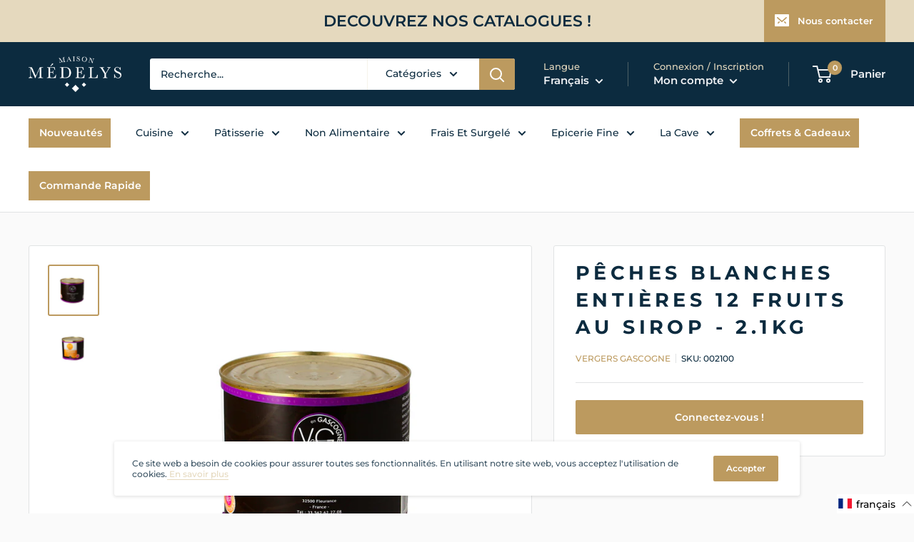

--- FILE ---
content_type: text/html; charset=utf-8
request_url: https://pro.medelys.fr/products/peches-blanches-entieres-10-fruits-au-sirop-2-1kg-2
body_size: 80714
content:
<!doctype html>

<html class="no-js" lang="fr">
  <head><!-- SEOAnt Speed Up Script --><script>
const AllowUrlArray_SEOAnt = ['cdn.nfcube.com', 'cdnv2.mycustomizer.com'];
const ForbidUrlArray_SEOAnt = [];
window.WhiteUrlArray_SEOAnt = AllowUrlArray_SEOAnt.map(src => new RegExp(src, 'i'));
window.BlackUrlArray_SEOAnt = ForbidUrlArray_SEOAnt.map(src => new RegExp(src, 'i'));
</script>
<script>
// Limit output
class AllowJsPlugin{constructor(e){const attrArr=["default","defer","async"];this.listener=this.handleListener.bind(this,e),this.jsArr=[],this.attribute=attrArr.reduce(((e,t)=>({...e,[t]:[]})),{});const t=this;e.forEach((e=>window.addEventListener(e,t.listener,{passive:!0})))}handleListener(e){const t=this;return e.forEach((e=>window.removeEventListener(e,t.listener))),"complete"===document.readyState?this.handleDOM():document.addEventListener("readystatechange",(e=>{if("complete"===e.target.readyState)return setTimeout(t.handleDOM.bind(t),1)}))}async handleDOM(){this.pauseEvent(),this.pauseJQuery(),this.getScripts(),this.beforeScripts();for(const e of Object.keys(this.attribute))await this.changeScripts(this.attribute[e]);for(const e of["DOMContentLoaded","readystatechange"])await this.requestRedraw(),document.dispatchEvent(new Event("allowJS-"+e));document.lightJSonreadystatechange&&document.lightJSonreadystatechange();for(const e of["DOMContentLoaded","load"])await this.requestRedraw(),window.dispatchEvent(new Event("allowJS-"+e));await this.requestRedraw(),window.lightJSonload&&window.lightJSonload(),await this.requestRedraw(),this.jsArr.forEach((e=>e(window).trigger("allowJS-jquery-load"))),window.dispatchEvent(new Event("allowJS-pageshow")),await this.requestRedraw(),window.lightJSonpageshow&&window.lightJSonpageshow()}async requestRedraw(){return new Promise((e=>requestAnimationFrame(e)))}getScripts(){document.querySelectorAll("script[type=AllowJs]").forEach((e=>{e.hasAttribute("src")?e.hasAttribute("async")&&e.async?this.attribute.async.push(e):e.hasAttribute("defer")&&e.defer?this.attribute.defer.push(e):this.attribute.default.push(e):this.attribute.default.push(e)}))}beforeScripts(){const e=this,t=Object.keys(this.attribute).reduce(((t,n)=>[...t,...e.attribute[n]]),[]),n=document.createDocumentFragment();t.forEach((e=>{const t=e.getAttribute("src");if(!t)return;const s=document.createElement("link");s.href=t,s.rel="preload",s.as="script",n.appendChild(s)})),document.head.appendChild(n)}async changeScripts(e){let t;for(;t=e.shift();)await this.requestRedraw(),new Promise((e=>{const n=document.createElement("script");[...t.attributes].forEach((e=>{"type"!==e.nodeName&&n.setAttribute(e.nodeName,e.nodeValue)})),t.hasAttribute("src")?(n.addEventListener("load",e),n.addEventListener("error",e)):(n.text=t.text,e()),t.parentNode.replaceChild(n,t)}))}pauseEvent(){const e={};[{obj:document,name:"DOMContentLoaded"},{obj:window,name:"DOMContentLoaded"},{obj:window,name:"load"},{obj:window,name:"pageshow"},{obj:document,name:"readystatechange"}].map((t=>function(t,n){function s(n){return e[t].list.indexOf(n)>=0?"allowJS-"+n:n}e[t]||(e[t]={list:[n],add:t.addEventListener,remove:t.removeEventListener},t.addEventListener=(...n)=>{n[0]=s(n[0]),e[t].add.apply(t,n)},t.removeEventListener=(...n)=>{n[0]=s(n[0]),e[t].remove.apply(t,n)})}(t.obj,t.name))),[{obj:document,name:"onreadystatechange"},{obj:window,name:"onpageshow"}].map((e=>function(e,t){let n=e[t];Object.defineProperty(e,t,{get:()=>n||function(){},set:s=>{e["allowJS"+t]=n=s}})}(e.obj,e.name)))}pauseJQuery(){const e=this;let t=window.jQuery;Object.defineProperty(window,"jQuery",{get:()=>t,set(n){if(!n||!n.fn||!e.jsArr.includes(n))return void(t=n);n.fn.ready=n.fn.init.prototype.ready=e=>{e.bind(document)(n)};const s=n.fn.on;n.fn.on=n.fn.init.prototype.on=function(...e){if(window!==this[0])return s.apply(this,e),this;const t=e=>e.split(" ").map((e=>"load"===e||0===e.indexOf("load.")?"allowJS-jquery-load":e)).join(" ");return"string"==typeof e[0]||e[0]instanceof String?(e[0]=t(e[0]),s.apply(this,e),this):("object"==typeof e[0]&&Object.keys(e[0]).forEach((n=>{delete Object.assign(e[0],{[t(n)]:e[0][n]})[n]})),s.apply(this,e),this)},e.jsArr.push(n),t=n}})}}new AllowJsPlugin(["keydown","wheel","mouseenter","mousemove","mouseleave","touchstart","touchmove","touchend"]);
</script>
<script>
"use strict";function SEOAnt_toConsumableArray(t){if(Array.isArray(t)){for(var e=0,r=Array(t.length);e<t.length;e++)r[e]=t[e];return r}return Array.from(t)}function _0x960a(t,e){var r=_0x3840();return(_0x960a=function(t,e){return t-=247,r[t]})(t,e)}function _0x3840(){var t=["defineProperties","application/javascript","preventDefault","4990555yeBSbh","addEventListener","set","setAttribute","bind","getAttribute","parentElement","WhiteUrlArray_SEOAnt","listener","toString","toLowerCase","every","touchend","SEOAnt scripts can't be lazy loaded","keydown","touchstart","removeChild","length","58IusxNw","BlackUrlArray_SEOAnt","observe","name","value","documentElement","wheel","warn","whitelist","map","tagName","402345HpbWDN","getOwnPropertyDescriptor","head","type","touchmove","removeEventListener","8160iwggKQ","call","beforescriptexecute","some","string","options","push","appendChild","blacklisted","querySelectorAll","5339295FeRgGa","4OtFDAr","filter","57211uwpiMx","nodeType","createElement","src","13296210cxmbJp",'script[type="',"1744290Faeint","test","forEach","script","blacklist","attributes","get","$&","744DdtCNR"];return(_0x3840=function(){return t})()}var _extends=Object.assign||function(t){for(var e=1;e<arguments.length;e++){var r=arguments[e];for(var n in r)Object.prototype.hasOwnProperty.call(r,n)&&(t[n]=r[n])}return t},_slicedToArray=function(){function t(t,e){var r=[],n=!0,o=!1,i=void 0;try{for(var a,c=t[Symbol.iterator]();!(n=(a=c.next()).done)&&(r.push(a.value),!e||r.length!==e);n=!0);}catch(t){o=!0,i=t}finally{try{!n&&c.return&&c.return()}finally{if(o)throw i}}return r}return function(e,r){if(Array.isArray(e))return e;if(Symbol.iterator in Object(e))return t(e,r);throw new TypeError("Invalid attempt to destructure non-iterable instance")}}(),_typeof="function"==typeof Symbol&&"symbol"==typeof Symbol.iterator?function(t){return typeof t}:function(t){return t&&"function"==typeof Symbol&&t.constructor===Symbol&&t!==Symbol.prototype?"symbol":typeof t};(function(t,e){for(var r=_0x960a,n=t();[];)try{if(531094===parseInt(r(306))/1+-parseInt(r(295))/2*(parseInt(r(312))/3)+-parseInt(r(257))/4*(parseInt(r(277))/5)+-parseInt(r(265))/6+-parseInt(r(259))/7*(-parseInt(r(273))/8)+-parseInt(r(256))/9+parseInt(r(263))/10)break;n.push(n.shift())}catch(t){n.push(n.shift())}})(_0x3840),function(){var t=_0x960a,e="javascript/blocked",r={blacklist:window[t(296)],whitelist:window[t(284)]},n={blacklisted:[]},o=function(n,o){return n&&(!o||o!==e)&&(!r.blacklist||r[t(269)][t(249)](function(e){return e[t(266)](n)}))&&(!r[t(303)]||r.whitelist[t(288)](function(e){return!e[t(266)](n)}))},i=function(e){var n=t,o=e[n(282)](n(262));return r[n(269)]&&r.blacklist[n(288)](function(t){return!t.test(o)})||r[n(303)]&&r.whitelist[n(249)](function(t){return t[n(266)](o)})},a=new MutationObserver(function(r){for(var i=t,a=0;a<r[i(294)];a++)for(var c=r[a].addedNodes,u=0;u<c.length;u++)!function(t){var r=c[t];if(1===r[i(260)]&&"SCRIPT"===r[i(305)]){var a=r[i(262)],u=r[i(309)];if(o(a,u)){n.blacklisted[i(252)]([r,r.type]),r[i(309)]=e;var s=function t(n){var o=i;r[o(282)](o(309))===e&&n[o(276)](),r[o(311)](o(248),t)};r[i(278)](i(248),s),r[i(283)]&&r[i(283)][i(293)](r)}}}(u)});a[t(297)](document[t(300)],{childList:!![],subtree:!![]});var c=/[|\{}()\[\]^$+*?.]/g,u=function(){for(var o=arguments.length,u=Array(o),s=0;s<o;s++)u[s]=arguments[s];var l=t;u[l(294)]<1?(r[l(269)]=[],r[l(303)]=[]):(r.blacklist&&(r[l(269)]=r.blacklist[l(258)](function(t){return u[l(288)](function(e){var r=l;return(void 0===e?"undefined":_typeof(e))===r(250)?!t.test(e):e instanceof RegExp?t.toString()!==e.toString():void 0})})),r[l(303)]&&(r[l(303)]=[].concat(SEOAnt_toConsumableArray(r[l(303)]),SEOAnt_toConsumableArray(u.map(function(t){var e=l;if("string"==typeof t){var n=t.replace(c,e(272)),o=".*"+n+".*";if(r[e(303)][e(288)](function(t){return t[e(286)]()!==o[e(286)]()}))return new RegExp(o)}else if(t instanceof RegExp&&r[e(303)][e(288)](function(r){return r[e(286)]()!==t.toString()}))return t;return null})[l(258)](Boolean)))));for(var f=document[l(255)](l(264)+e+'"]'),p=0;p<f[l(294)];p++){var y=f[p];i(y)&&(n[l(254)][l(252)]([y,l(275)]),y[l(283)][l(293)](y))}var v=0;[].concat(SEOAnt_toConsumableArray(n[l(254)]))[l(267)](function(t,e){var r=_slicedToArray(t,2),o=r[0],a=r[1],c=l;if(i(o)){for(var u=document.createElement("script"),s=0;s<o.attributes.length;s++){var f=o[c(270)][s];f[c(298)]!==c(262)&&f.name!==c(309)&&u.setAttribute(f.name,o.attributes[s][c(299)])}u[c(280)](c(262),o[c(262)]),u.setAttribute("type",a||c(275)),document[c(308)][c(253)](u),n[c(254)].splice(e-v,1),v++}}),r[l(269)]&&r.blacklist.length<1&&a.disconnect()},s=document.createElement,l={src:Object[t(307)](HTMLScriptElement.prototype,t(262)),type:Object[t(307)](HTMLScriptElement.prototype,t(309))};document[t(261)]=function(){for(var r=t,n=arguments.length,i=Array(n),a=0;a<n;a++)i[a]=arguments[a];if(i[0][r(287)]()!==r(268))return s[r(281)](document).apply(void 0,i);var c=s.bind(document).apply(void 0,i);try{Object[r(274)](c,{src:_extends({},l[r(262)],{set:function(t){var n=r;o(t,c[n(309)])&&l.type[n(279)][n(247)](this,e),l[n(262)][n(279)].call(this,t)}}),type:_extends({},l[r(309)],{get:function(){var t=r,n=l[t(309)][t(271)][t(247)](this);return n===e||o(this[t(262)],n)?null:n},set:function(t){var n=r,i=o(c[n(262)],c[n(309)])?e:t;l.type[n(279)][n(247)](this,i)}})}),c.setAttribute=function(t,e){var n=r;t===n(309)||t===n(262)?c[t]=e:HTMLScriptElement.prototype[n(280)][n(247)](c,t,e)}}catch(t){console[r(302)](r(290),t)}return c},[t(291),"mousemove",t(289),t(310),t(292),t(301)][t(304)](function(t){return{type:t,listener:function(){return u()},options:{passive:!![]}}}).forEach(function(e){var r=t;document[r(278)](e[r(309)],e[r(285)],e[r(251)])})}();
</script>
<!-- /SEOAnt Speed Up Script -->
    <meta charset="utf-8">
    <meta name="viewport" content="width=device-width, initial-scale=1.0, height=device-height, minimum-scale=1.0, maximum-scale=5.0">
    <meta name="theme-color" content="#bc9a5f"><title>Pêches blanches entières 12 fruits au sirop - 2.1kg
</title><meta name="description" content="Les pêches blanches entières sont issues de lots de variétés sélectionnées afin de garantir une odeur, une couleur et une saveur typiques du fruit frais."><link rel="canonical" href="https://pro.medelys.fr/products/peches-blanches-entieres-10-fruits-au-sirop-2-1kg-2"><link rel="shortcut icon" href="//pro.medelys.fr/cdn/shop/files/favicon_3_10_96x96.png?v=1613723631" type="image/png"><link rel="preload" as="style" href="//pro.medelys.fr/cdn/shop/t/98/assets/theme.css?v=93670058495868888441730829220">   
    <link rel="preload" as="script" href="//pro.medelys.fr/cdn/shop/t/98/assets/theme.min.js?v=129103896663283536551725521485">
    <link rel="preconnect" href="https://cdn.shopify.com">
    <link rel="preconnect" href="https://fonts.shopifycdn.com">
    <link rel="dns-prefetch" href="https://productreviews.shopifycdn.com">
    <link rel="dns-prefetch" href="https://ajax.googleapis.com">
    <link rel="dns-prefetch" href="https://maps.googleapis.com">
    <link rel="dns-prefetch" href="https://maps.gstatic.com">
    
    <!-- THIS IS MY CUSTOM CSS -->
    <link href="//pro.medelys.fr/cdn/shop/t/98/assets/theme-custom.css?v=116198885491873974651725521485" rel="stylesheet" type="text/css" media="all" />
    <!-- END NEW CODE  -->

    <meta property="og:type" content="product">
  <meta property="og:title" content="Pêches blanches entières 12 fruits au sirop - 2.1kg"><meta property="og:image" content="http://pro.medelys.fr/cdn/shop/files/002100.jpg?v=1761160498">
    <meta property="og:image:secure_url" content="https://pro.medelys.fr/cdn/shop/files/002100.jpg?v=1761160498">
    <meta property="og:image:width" content="1024">
    <meta property="og:image:height" content="1024"><meta property="product:price:amount" content="21,09">
  <meta property="product:price:currency" content="EUR"><meta property="og:description" content="Les pêches blanches entières sont issues de lots de variétés sélectionnées afin de garantir une odeur, une couleur et une saveur typiques du fruit frais."><meta property="og:url" content="https://pro.medelys.fr/products/peches-blanches-entieres-10-fruits-au-sirop-2-1kg-2">
<meta property="og:site_name" content="pro.medelys.fr"><meta name="twitter:card" content="summary"><meta name="twitter:title" content="Pêches blanches entières 12 fruits au sirop - 2.1kg">
  <meta name="twitter:description" content="Les pêches blanches entières sont issues de lots de variétés sélectionnées afin de garantir une odeur, une couleur et une saveur typiques du fruit frais.">
  <meta name="twitter:image" content="https://pro.medelys.fr/cdn/shop/files/002100_600x600_crop_center.jpg?v=1761160498">
    <link rel="preload" href="//pro.medelys.fr/cdn/fonts/montserrat/montserrat_n7.3c434e22befd5c18a6b4afadb1e3d77c128c7939.woff2" as="font" type="font/woff2" crossorigin>
<link rel="preload" href="//pro.medelys.fr/cdn/fonts/montserrat/montserrat_n5.07ef3781d9c78c8b93c98419da7ad4fbeebb6635.woff2" as="font" type="font/woff2" crossorigin>

<style>
  @font-face {
  font-family: Montserrat;
  font-weight: 700;
  font-style: normal;
  font-display: swap;
  src: url("//pro.medelys.fr/cdn/fonts/montserrat/montserrat_n7.3c434e22befd5c18a6b4afadb1e3d77c128c7939.woff2") format("woff2"),
       url("//pro.medelys.fr/cdn/fonts/montserrat/montserrat_n7.5d9fa6e2cae713c8fb539a9876489d86207fe957.woff") format("woff");
}

  @font-face {
  font-family: Montserrat;
  font-weight: 500;
  font-style: normal;
  font-display: swap;
  src: url("//pro.medelys.fr/cdn/fonts/montserrat/montserrat_n5.07ef3781d9c78c8b93c98419da7ad4fbeebb6635.woff2") format("woff2"),
       url("//pro.medelys.fr/cdn/fonts/montserrat/montserrat_n5.adf9b4bd8b0e4f55a0b203cdd84512667e0d5e4d.woff") format("woff");
}

@font-face {
  font-family: Montserrat;
  font-weight: 600;
  font-style: normal;
  font-display: swap;
  src: url("//pro.medelys.fr/cdn/fonts/montserrat/montserrat_n6.1326b3e84230700ef15b3a29fb520639977513e0.woff2") format("woff2"),
       url("//pro.medelys.fr/cdn/fonts/montserrat/montserrat_n6.652f051080eb14192330daceed8cd53dfdc5ead9.woff") format("woff");
}

@font-face {
  font-family: Montserrat;
  font-weight: 700;
  font-style: italic;
  font-display: swap;
  src: url("//pro.medelys.fr/cdn/fonts/montserrat/montserrat_i7.a0d4a463df4f146567d871890ffb3c80408e7732.woff2") format("woff2"),
       url("//pro.medelys.fr/cdn/fonts/montserrat/montserrat_i7.f6ec9f2a0681acc6f8152c40921d2a4d2e1a2c78.woff") format("woff");
}


  @font-face {
  font-family: Montserrat;
  font-weight: 700;
  font-style: normal;
  font-display: swap;
  src: url("//pro.medelys.fr/cdn/fonts/montserrat/montserrat_n7.3c434e22befd5c18a6b4afadb1e3d77c128c7939.woff2") format("woff2"),
       url("//pro.medelys.fr/cdn/fonts/montserrat/montserrat_n7.5d9fa6e2cae713c8fb539a9876489d86207fe957.woff") format("woff");
}

  @font-face {
  font-family: Montserrat;
  font-weight: 500;
  font-style: italic;
  font-display: swap;
  src: url("//pro.medelys.fr/cdn/fonts/montserrat/montserrat_i5.d3a783eb0cc26f2fda1e99d1dfec3ebaea1dc164.woff2") format("woff2"),
       url("//pro.medelys.fr/cdn/fonts/montserrat/montserrat_i5.76d414ea3d56bb79ef992a9c62dce2e9063bc062.woff") format("woff");
}

  @font-face {
  font-family: Montserrat;
  font-weight: 700;
  font-style: italic;
  font-display: swap;
  src: url("//pro.medelys.fr/cdn/fonts/montserrat/montserrat_i7.a0d4a463df4f146567d871890ffb3c80408e7732.woff2") format("woff2"),
       url("//pro.medelys.fr/cdn/fonts/montserrat/montserrat_i7.f6ec9f2a0681acc6f8152c40921d2a4d2e1a2c78.woff") format("woff");
}


  :root {
    --default-text-font-size : 15px;
    --base-text-font-size    : 14px;
    --heading-font-family    : Montserrat, sans-serif;
    --heading-font-weight    : 700;
    --heading-font-style     : normal;
    --text-font-family       : Montserrat, sans-serif;
    --text-font-weight       : 500;
    --text-font-style        : normal;
    --text-font-bolder-weight: 600;
    --text-link-decoration   : underline;

    --text-color               : #0c2b3f;
    --text-color-rgb           : 12, 43, 63;
    --heading-color            : #0c2b3f;
    --border-color             : #e1e3e4;
    --border-color-rgb         : 225, 227, 228;
    --form-border-color        : #d4d6d8;
    --accent-color             : #bc9a5f;
    --accent-color-rgb         : 188, 154, 95;
    --link-color               : #e5d9be;
    --link-color-hover         : #cfb987;
    --background               : #fafafa;
    --secondary-background     : #ffffff;
    --secondary-background-rgb : 255, 255, 255;
    --accent-background        : rgba(188, 154, 95, 0.08);

    --input-background: #ffffff;

    --error-color       : #ff0000;
    --error-background  : rgba(255, 0, 0, 0.07);
    --success-color     : #00aa00;
    --success-background: rgba(0, 170, 0, 0.11);

    --primary-button-background      : #0c2b3f;
    --primary-button-background-rgb  : 12, 43, 63;
    --primary-button-text-color      : #ffffff;
    --secondary-button-background    : #bc9a5f;
    --secondary-button-background-rgb: 188, 154, 95;
    --secondary-button-text-color    : #ffffff;

    --header-background      : #0c2b3f;
    --header-text-color      : #f0f2f5;
    --header-light-text-color: #e5d9be;
    --header-border-color    : rgba(229, 217, 190, 0.3);
    --header-accent-color    : #bc9a5f;

    --footer-background-color:    #0c2b3f;
    --footer-heading-text-color:  #bc9a5f;
    --footer-body-text-color:     #f7f7f7;
    --footer-accent-color:        #e5d9be;
    --footer-accent-color-rgb:    229, 217, 190;
    --footer-border:              none;
    
    --flickity-arrow-color: #abb1b4;--product-on-sale-accent           : #bc9a5f;
    --product-on-sale-accent-rgb       : 188, 154, 95;
    --product-on-sale-color            : #ffffff;
    --product-in-stock-color           : #008a00;
    --product-low-stock-color          : #ee0000;
    --product-sold-out-color           : #8a9297;
    --product-custom-label-1-background: #008a00;
    --product-custom-label-1-color     : #ffffff;
    --product-custom-label-2-background: #00a500;
    --product-custom-label-2-color     : #ffffff;
    --product-review-star-color        : #ffbd00;

    --mobile-container-gutter : 20px;
    --desktop-container-gutter: 40px;
  }
</style>

<script>
  // IE11 does not have support for CSS variables, so we have to polyfill them
  if (!(((window || {}).CSS || {}).supports && window.CSS.supports('(--a: 0)'))) {
    const script = document.createElement('script');
    script.type = 'text/javascript';
    script.src = 'https://cdn.jsdelivr.net/npm/css-vars-ponyfill@2';
    script.onload = function() {
      cssVars({});
    };

    document.getElementsByTagName('head')[0].appendChild(script);
  }
</script>


    <script>window.performance && window.performance.mark && window.performance.mark('shopify.content_for_header.start');</script><meta id="shopify-digital-wallet" name="shopify-digital-wallet" content="/41931112598/digital_wallets/dialog">
<link rel="alternate" hreflang="x-default" href="https://pro.medelys.fr/products/peches-blanches-entieres-10-fruits-au-sirop-2-1kg-2">
<link rel="alternate" hreflang="fr" href="https://pro.medelys.fr/products/peches-blanches-entieres-10-fruits-au-sirop-2-1kg-2">
<link rel="alternate" hreflang="en" href="https://pro.medelys.fr/en/products/peches-blanches-entieres-10-fruits-au-sirop-2-1kg-2">
<link rel="alternate" type="application/json+oembed" href="https://pro.medelys.fr/products/peches-blanches-entieres-10-fruits-au-sirop-2-1kg-2.oembed">
<script async="async" src="/checkouts/internal/preloads.js?locale=fr-FR"></script>
<script id="shopify-features" type="application/json">{"accessToken":"86606e5bbe1b977e8ed2de250318f7e0","betas":["rich-media-storefront-analytics"],"domain":"pro.medelys.fr","predictiveSearch":true,"shopId":41931112598,"locale":"fr"}</script>
<script>var Shopify = Shopify || {};
Shopify.shop = "pro-medelys-fr.myshopify.com";
Shopify.locale = "fr";
Shopify.currency = {"active":"EUR","rate":"1.0"};
Shopify.country = "FR";
Shopify.theme = {"name":"AAD-09-2024-Sebalce","id":144793960707,"schema_name":"Warehouse","schema_version":"1.15.1","theme_store_id":null,"role":"main"};
Shopify.theme.handle = "null";
Shopify.theme.style = {"id":null,"handle":null};
Shopify.cdnHost = "pro.medelys.fr/cdn";
Shopify.routes = Shopify.routes || {};
Shopify.routes.root = "/";</script>
<script type="module">!function(o){(o.Shopify=o.Shopify||{}).modules=!0}(window);</script>
<script>!function(o){function n(){var o=[];function n(){o.push(Array.prototype.slice.apply(arguments))}return n.q=o,n}var t=o.Shopify=o.Shopify||{};t.loadFeatures=n(),t.autoloadFeatures=n()}(window);</script>
<script id="shop-js-analytics" type="application/json">{"pageType":"product"}</script>
<script defer="defer" async type="module" src="//pro.medelys.fr/cdn/shopifycloud/shop-js/modules/v2/client.init-shop-cart-sync_CfnabTz1.fr.esm.js"></script>
<script defer="defer" async type="module" src="//pro.medelys.fr/cdn/shopifycloud/shop-js/modules/v2/chunk.common_1HJ87NEU.esm.js"></script>
<script defer="defer" async type="module" src="//pro.medelys.fr/cdn/shopifycloud/shop-js/modules/v2/chunk.modal_BHK_cQfO.esm.js"></script>
<script type="module">
  await import("//pro.medelys.fr/cdn/shopifycloud/shop-js/modules/v2/client.init-shop-cart-sync_CfnabTz1.fr.esm.js");
await import("//pro.medelys.fr/cdn/shopifycloud/shop-js/modules/v2/chunk.common_1HJ87NEU.esm.js");
await import("//pro.medelys.fr/cdn/shopifycloud/shop-js/modules/v2/chunk.modal_BHK_cQfO.esm.js");

  window.Shopify.SignInWithShop?.initShopCartSync?.({"fedCMEnabled":true,"windoidEnabled":true});

</script>
<script>(function() {
  var isLoaded = false;
  function asyncLoad() {
    if (isLoaded) return;
    isLoaded = true;
    var urls = ["https:\/\/chimpstatic.com\/mcjs-connected\/js\/users\/f76da4ba9f50191dfb432f399\/23a667aa44dc04175b6fb3ae9.js?shop=pro-medelys-fr.myshopify.com","https:\/\/bulkorder.zestardshop.com\/js\/bulkorder.js?shop=pro-medelys-fr.myshopify.com","https:\/\/cdn.api.better-replay.com\/replay.js?unique_id=pro-medelys-fr.myshopify.com\u0026replayApiKey=fd4bf0a0-fd68-11ea-9595-c60685e9064c\u0026proof_ignore_admin_visits=false\u0026proof_has_custom_js=false\u0026shop=pro-medelys-fr.myshopify.com"];
    for (var i = 0; i < urls.length; i++) {
      var s = document.createElement('script');
      s.type = 'text/javascript';
      if (AllowUrlArray_SEOAnt.filter(u => urls[i].indexOf(u) > -1).length === 0) s.type = 'AllowJs'; s.async = true;
      s.src = urls[i];
      var x = document.getElementsByTagName('script')[0];
      x.parentNode.insertBefore(s, x);
    }
  };
  if(window.attachEvent) {
    window.attachEvent('onload', asyncLoad);
  } else {
    window.addEventListener('load', asyncLoad, false);
  }
})();</script>
<script id="__st">var __st={"a":41931112598,"offset":3600,"reqid":"6f88e806-6e89-409c-95b4-45cc28bdf580-1769537699","pageurl":"pro.medelys.fr\/products\/peches-blanches-entieres-10-fruits-au-sirop-2-1kg-2","u":"7f496902595f","p":"product","rtyp":"product","rid":6676363182230};</script>
<script>window.ShopifyPaypalV4VisibilityTracking = true;</script>
<script id="captcha-bootstrap">!function(){'use strict';const t='contact',e='account',n='new_comment',o=[[t,t],['blogs',n],['comments',n],[t,'customer']],c=[[e,'customer_login'],[e,'guest_login'],[e,'recover_customer_password'],[e,'create_customer']],r=t=>t.map((([t,e])=>`form[action*='/${t}']:not([data-nocaptcha='true']) input[name='form_type'][value='${e}']`)).join(','),a=t=>()=>t?[...document.querySelectorAll(t)].map((t=>t.form)):[];function s(){const t=[...o],e=r(t);return a(e)}const i='password',u='form_key',d=['recaptcha-v3-token','g-recaptcha-response','h-captcha-response',i],f=()=>{try{return window.sessionStorage}catch{return}},m='__shopify_v',_=t=>t.elements[u];function p(t,e,n=!1){try{const o=window.sessionStorage,c=JSON.parse(o.getItem(e)),{data:r}=function(t){const{data:e,action:n}=t;return t[m]||n?{data:e,action:n}:{data:t,action:n}}(c);for(const[e,n]of Object.entries(r))t.elements[e]&&(t.elements[e].value=n);n&&o.removeItem(e)}catch(o){console.error('form repopulation failed',{error:o})}}const l='form_type',E='cptcha';function T(t){t.dataset[E]=!0}const w=window,h=w.document,L='Shopify',v='ce_forms',y='captcha';let A=!1;((t,e)=>{const n=(g='f06e6c50-85a8-45c8-87d0-21a2b65856fe',I='https://cdn.shopify.com/shopifycloud/storefront-forms-hcaptcha/ce_storefront_forms_captcha_hcaptcha.v1.5.2.iife.js',D={infoText:'Protégé par hCaptcha',privacyText:'Confidentialité',termsText:'Conditions'},(t,e,n)=>{const o=w[L][v],c=o.bindForm;if(c)return c(t,g,e,D).then(n);var r;o.q.push([[t,g,e,D],n]),r=I,A||(h.body.append(Object.assign(h.createElement('script'),{id:'captcha-provider',async:!0,src:r})),A=!0)});var g,I,D;w[L]=w[L]||{},w[L][v]=w[L][v]||{},w[L][v].q=[],w[L][y]=w[L][y]||{},w[L][y].protect=function(t,e){n(t,void 0,e),T(t)},Object.freeze(w[L][y]),function(t,e,n,w,h,L){const[v,y,A,g]=function(t,e,n){const i=e?o:[],u=t?c:[],d=[...i,...u],f=r(d),m=r(i),_=r(d.filter((([t,e])=>n.includes(e))));return[a(f),a(m),a(_),s()]}(w,h,L),I=t=>{const e=t.target;return e instanceof HTMLFormElement?e:e&&e.form},D=t=>v().includes(t);t.addEventListener('submit',(t=>{const e=I(t);if(!e)return;const n=D(e)&&!e.dataset.hcaptchaBound&&!e.dataset.recaptchaBound,o=_(e),c=g().includes(e)&&(!o||!o.value);(n||c)&&t.preventDefault(),c&&!n&&(function(t){try{if(!f())return;!function(t){const e=f();if(!e)return;const n=_(t);if(!n)return;const o=n.value;o&&e.removeItem(o)}(t);const e=Array.from(Array(32),(()=>Math.random().toString(36)[2])).join('');!function(t,e){_(t)||t.append(Object.assign(document.createElement('input'),{type:'hidden',name:u})),t.elements[u].value=e}(t,e),function(t,e){const n=f();if(!n)return;const o=[...t.querySelectorAll(`input[type='${i}']`)].map((({name:t})=>t)),c=[...d,...o],r={};for(const[a,s]of new FormData(t).entries())c.includes(a)||(r[a]=s);n.setItem(e,JSON.stringify({[m]:1,action:t.action,data:r}))}(t,e)}catch(e){console.error('failed to persist form',e)}}(e),e.submit())}));const S=(t,e)=>{t&&!t.dataset[E]&&(n(t,e.some((e=>e===t))),T(t))};for(const o of['focusin','change'])t.addEventListener(o,(t=>{const e=I(t);D(e)&&S(e,y())}));const B=e.get('form_key'),M=e.get(l),P=B&&M;t.addEventListener('DOMContentLoaded',(()=>{const t=y();if(P)for(const e of t)e.elements[l].value===M&&p(e,B);[...new Set([...A(),...v().filter((t=>'true'===t.dataset.shopifyCaptcha))])].forEach((e=>S(e,t)))}))}(h,new URLSearchParams(w.location.search),n,t,e,['guest_login'])})(!1,!0)}();</script>
<script integrity="sha256-4kQ18oKyAcykRKYeNunJcIwy7WH5gtpwJnB7kiuLZ1E=" data-source-attribution="shopify.loadfeatures" defer="defer" src="//pro.medelys.fr/cdn/shopifycloud/storefront/assets/storefront/load_feature-a0a9edcb.js" crossorigin="anonymous"></script>
<script data-source-attribution="shopify.dynamic_checkout.dynamic.init">var Shopify=Shopify||{};Shopify.PaymentButton=Shopify.PaymentButton||{isStorefrontPortableWallets:!0,init:function(){window.Shopify.PaymentButton.init=function(){};var t=document.createElement("script");t.src="https://pro.medelys.fr/cdn/shopifycloud/portable-wallets/latest/portable-wallets.fr.js",t.type="module",document.head.appendChild(t)}};
</script>
<script data-source-attribution="shopify.dynamic_checkout.buyer_consent">
  function portableWalletsHideBuyerConsent(e){var t=document.getElementById("shopify-buyer-consent"),n=document.getElementById("shopify-subscription-policy-button");t&&n&&(t.classList.add("hidden"),t.setAttribute("aria-hidden","true"),n.removeEventListener("click",e))}function portableWalletsShowBuyerConsent(e){var t=document.getElementById("shopify-buyer-consent"),n=document.getElementById("shopify-subscription-policy-button");t&&n&&(t.classList.remove("hidden"),t.removeAttribute("aria-hidden"),n.addEventListener("click",e))}window.Shopify?.PaymentButton&&(window.Shopify.PaymentButton.hideBuyerConsent=portableWalletsHideBuyerConsent,window.Shopify.PaymentButton.showBuyerConsent=portableWalletsShowBuyerConsent);
</script>
<script data-source-attribution="shopify.dynamic_checkout.cart.bootstrap">document.addEventListener("DOMContentLoaded",(function(){function t(){return document.querySelector("shopify-accelerated-checkout-cart, shopify-accelerated-checkout")}if(t())Shopify.PaymentButton.init();else{new MutationObserver((function(e,n){t()&&(Shopify.PaymentButton.init(),n.disconnect())})).observe(document.body,{childList:!0,subtree:!0})}}));
</script>

<script>window.performance && window.performance.mark && window.performance.mark('shopify.content_for_header.end');</script>

    <link rel="stylesheet" href="//pro.medelys.fr/cdn/shop/t/98/assets/theme.css?v=93670058495868888441730829220">

    
  <script type="application/ld+json">
  {
    "@context": "http://schema.org",
    "@type": "Product",
    "offers": [{
          "@type": "Offer",
          "name": "Default Title",
          "availability":"https://schema.org/InStock",
          "price": 21.09,
          "priceCurrency": "EUR",
          "priceValidUntil": "2026-02-06","sku": "002100","url": "/products/peches-blanches-entieres-10-fruits-au-sirop-2-1kg-2?variant=39643753316502"
        }
],
      "mpn": "000000",
      "productId": "000000",
    "brand": {
      "name": "Vergers Gascogne"
    },
    "name": "Pêches blanches entières 12 fruits au sirop - 2.1kg",
    "description": "Les pêches blanches entières sont issues de lots de variétés sélectionnées afin de garantir une odeur, une couleur et une saveur typiques du fruit frais.",
    "category": "Fruits patisserie",
    "url": "/products/peches-blanches-entieres-10-fruits-au-sirop-2-1kg-2",
    "sku": "002100",
    "image": {
      "@type": "ImageObject",
      "url": "https://pro.medelys.fr/cdn/shop/files/002100_1024x.jpg?v=1761160498",
      "image": "https://pro.medelys.fr/cdn/shop/files/002100_1024x.jpg?v=1761160498",
      "name": "Pêches blanches entières 12 fruits au sirop - 2.1kg",
      "width": "1024",
      "height": "1024"
    }
  }
  </script>



  <script type="application/ld+json">
  {
    "@context": "http://schema.org",
    "@type": "BreadcrumbList",
  "itemListElement": [{
      "@type": "ListItem",
      "position": 1,
      "name": "Accueil",
      "item": "https://pro.medelys.fr"
    },{
          "@type": "ListItem",
          "position": 2,
          "name": "Pêches blanches entières 12 fruits au sirop - 2.1kg",
          "item": "https://pro.medelys.fr/products/peches-blanches-entieres-10-fruits-au-sirop-2-1kg-2"
        }]
  }
  </script>


    <script>
      // This allows to expose several variables to the global scope, to be used in scripts
      window.theme = {
        pageType: "product",
        cartCount: 0,
        moneyFormat: "{{amount_with_comma_separator}} €",
        moneyWithCurrencyFormat: "{{amount_with_comma_separator}} EUR",
        showDiscount: true,
        discountMode: "saving",
        searchMode: "product",
        cartType: "drawer"
      };

      window.routes = {
        rootUrl: "\/",
        rootUrlWithoutSlash: '',
        cartUrl: "\/cart",
        cartAddUrl: "\/cart\/add",
        cartChangeUrl: "\/cart\/change",
        searchUrl: "\/search",
        productRecommendationsUrl: "\/recommendations\/products"
      };

      window.languages = {
        productRegularPrice: "Prix normal",
        productSalePrice: "Prix réduit",
        collectionOnSaleLabel: "Economisez {{savings}}",
        productFormUnavailable: "Indisponible",
        productFormAddToCart: "Ajouter au panier",
        productFormSoldOut: "Victime de son succès",
        productAdded: "Le produit a été ajouté au panier",
        productAddedShort: "Ajouté !",
        shippingEstimatorNoResults: "Nous ne livrons pas à votre adresse.",
        shippingEstimatorOneResult: "Il y a une option de livraison disponible :",
        shippingEstimatorMultipleResults: "Il y a {{count}} options de livraison disponibles :",
        shippingEstimatorErrors: "Une erreur s\u0026#39;est produite :"
      };

      window.lazySizesConfig = {
        loadHidden: false,
        hFac: 0.8,
        expFactor: 3,
        customMedia: {
          '--phone': '(max-width: 640px)',
          '--tablet': '(min-width: 641px) and (max-width: 1023px)',
          '--lap': '(min-width: 1024px)'
        }
      };

      document.documentElement.className = document.documentElement.className.replace('no-js', 'js');
    </script><script src="//pro.medelys.fr/cdn/shop/t/98/assets/theme.min.js?v=129103896663283536551725521485" defer></script>
    <script src="//pro.medelys.fr/cdn/shop/t/98/assets/custom.js?v=24730506860437209611725521485" defer></script>
    <script src="//pro.medelys.fr/cdn/shop/t/98/assets/stx_custom.js?v=101465569207994808081725521485" defer></script><script>
        (function () {
          window.onpageshow = function() {
            // We force re-freshing the cart content onpageshow, as most browsers will serve a cache copy when hitting the
            // back button, which cause staled data
            document.documentElement.dispatchEvent(new CustomEvent('cart:refresh', {
              bubbles: true,
              detail: {scrollToTop: false}
            }));
          };
        })();
      </script><script src="https://cdnjs.cloudflare.com/ajax/libs/jquery/3.5.1/jquery.min.js" integrity="sha512-bLT0Qm9VnAYZDflyKcBaQ2gg0hSYNQrJ8RilYldYQ1FxQYoCLtUjuuRuZo+fjqhx/qtq/1itJ0C2ejDxltZVFg==" crossorigin="anonymous"></script>

<div id="shopify-section-filter-menu-settings" class="shopify-section"><style type="text/css">
/*  Filter Menu Color and Image Section CSS */</style>
<link href="//pro.medelys.fr/cdn/shop/t/98/assets/filter-menu.scss.css?v=89337373707879567391725521690" rel="stylesheet" type="text/css" media="all" />
<script src="//pro.medelys.fr/cdn/shop/t/98/assets/filter-menu.js?v=106572508783523472451725521690" type="text/javascript"></script>





</div>
<!-- BEGIN app block: shopify://apps/seowill-seoant-ai-seo/blocks/seoant-core/8e57283b-dcb0-4f7b-a947-fb5c57a0d59d -->
<!--SEOAnt Core By SEOAnt Teams, v0.1.6 START -->







    <!-- BEGIN app snippet: Product-JSON-LD --><!-- END app snippet -->


<!-- SON-LD generated By SEOAnt END -->



<!-- Start : SEOAnt BrokenLink Redirect --><script type="text/javascript">
    !function(t){var e={};function r(n){if(e[n])return e[n].exports;var o=e[n]={i:n,l:!1,exports:{}};return t[n].call(o.exports,o,o.exports,r),o.l=!0,o.exports}r.m=t,r.c=e,r.d=function(t,e,n){r.o(t,e)||Object.defineProperty(t,e,{enumerable:!0,get:n})},r.r=function(t){"undefined"!==typeof Symbol&&Symbol.toStringTag&&Object.defineProperty(t,Symbol.toStringTag,{value:"Module"}),Object.defineProperty(t,"__esModule",{value:!0})},r.t=function(t,e){if(1&e&&(t=r(t)),8&e)return t;if(4&e&&"object"===typeof t&&t&&t.__esModule)return t;var n=Object.create(null);if(r.r(n),Object.defineProperty(n,"default",{enumerable:!0,value:t}),2&e&&"string"!=typeof t)for(var o in t)r.d(n,o,function(e){return t[e]}.bind(null,o));return n},r.n=function(t){var e=t&&t.__esModule?function(){return t.default}:function(){return t};return r.d(e,"a",e),e},r.o=function(t,e){return Object.prototype.hasOwnProperty.call(t,e)},r.p="",r(r.s=11)}([function(t,e,r){"use strict";var n=r(2),o=Object.prototype.toString;function i(t){return"[object Array]"===o.call(t)}function a(t){return"undefined"===typeof t}function u(t){return null!==t&&"object"===typeof t}function s(t){return"[object Function]"===o.call(t)}function c(t,e){if(null!==t&&"undefined"!==typeof t)if("object"!==typeof t&&(t=[t]),i(t))for(var r=0,n=t.length;r<n;r++)e.call(null,t[r],r,t);else for(var o in t)Object.prototype.hasOwnProperty.call(t,o)&&e.call(null,t[o],o,t)}t.exports={isArray:i,isArrayBuffer:function(t){return"[object ArrayBuffer]"===o.call(t)},isBuffer:function(t){return null!==t&&!a(t)&&null!==t.constructor&&!a(t.constructor)&&"function"===typeof t.constructor.isBuffer&&t.constructor.isBuffer(t)},isFormData:function(t){return"undefined"!==typeof FormData&&t instanceof FormData},isArrayBufferView:function(t){return"undefined"!==typeof ArrayBuffer&&ArrayBuffer.isView?ArrayBuffer.isView(t):t&&t.buffer&&t.buffer instanceof ArrayBuffer},isString:function(t){return"string"===typeof t},isNumber:function(t){return"number"===typeof t},isObject:u,isUndefined:a,isDate:function(t){return"[object Date]"===o.call(t)},isFile:function(t){return"[object File]"===o.call(t)},isBlob:function(t){return"[object Blob]"===o.call(t)},isFunction:s,isStream:function(t){return u(t)&&s(t.pipe)},isURLSearchParams:function(t){return"undefined"!==typeof URLSearchParams&&t instanceof URLSearchParams},isStandardBrowserEnv:function(){return("undefined"===typeof navigator||"ReactNative"!==navigator.product&&"NativeScript"!==navigator.product&&"NS"!==navigator.product)&&("undefined"!==typeof window&&"undefined"!==typeof document)},forEach:c,merge:function t(){var e={};function r(r,n){"object"===typeof e[n]&&"object"===typeof r?e[n]=t(e[n],r):e[n]=r}for(var n=0,o=arguments.length;n<o;n++)c(arguments[n],r);return e},deepMerge:function t(){var e={};function r(r,n){"object"===typeof e[n]&&"object"===typeof r?e[n]=t(e[n],r):e[n]="object"===typeof r?t({},r):r}for(var n=0,o=arguments.length;n<o;n++)c(arguments[n],r);return e},extend:function(t,e,r){return c(e,(function(e,o){t[o]=r&&"function"===typeof e?n(e,r):e})),t},trim:function(t){return t.replace(/^\s*/,"").replace(/\s*$/,"")}}},function(t,e,r){t.exports=r(12)},function(t,e,r){"use strict";t.exports=function(t,e){return function(){for(var r=new Array(arguments.length),n=0;n<r.length;n++)r[n]=arguments[n];return t.apply(e,r)}}},function(t,e,r){"use strict";var n=r(0);function o(t){return encodeURIComponent(t).replace(/%40/gi,"@").replace(/%3A/gi,":").replace(/%24/g,"$").replace(/%2C/gi,",").replace(/%20/g,"+").replace(/%5B/gi,"[").replace(/%5D/gi,"]")}t.exports=function(t,e,r){if(!e)return t;var i;if(r)i=r(e);else if(n.isURLSearchParams(e))i=e.toString();else{var a=[];n.forEach(e,(function(t,e){null!==t&&"undefined"!==typeof t&&(n.isArray(t)?e+="[]":t=[t],n.forEach(t,(function(t){n.isDate(t)?t=t.toISOString():n.isObject(t)&&(t=JSON.stringify(t)),a.push(o(e)+"="+o(t))})))})),i=a.join("&")}if(i){var u=t.indexOf("#");-1!==u&&(t=t.slice(0,u)),t+=(-1===t.indexOf("?")?"?":"&")+i}return t}},function(t,e,r){"use strict";t.exports=function(t){return!(!t||!t.__CANCEL__)}},function(t,e,r){"use strict";(function(e){var n=r(0),o=r(19),i={"Content-Type":"application/x-www-form-urlencoded"};function a(t,e){!n.isUndefined(t)&&n.isUndefined(t["Content-Type"])&&(t["Content-Type"]=e)}var u={adapter:function(){var t;return("undefined"!==typeof XMLHttpRequest||"undefined"!==typeof e&&"[object process]"===Object.prototype.toString.call(e))&&(t=r(6)),t}(),transformRequest:[function(t,e){return o(e,"Accept"),o(e,"Content-Type"),n.isFormData(t)||n.isArrayBuffer(t)||n.isBuffer(t)||n.isStream(t)||n.isFile(t)||n.isBlob(t)?t:n.isArrayBufferView(t)?t.buffer:n.isURLSearchParams(t)?(a(e,"application/x-www-form-urlencoded;charset=utf-8"),t.toString()):n.isObject(t)?(a(e,"application/json;charset=utf-8"),JSON.stringify(t)):t}],transformResponse:[function(t){if("string"===typeof t)try{t=JSON.parse(t)}catch(e){}return t}],timeout:0,xsrfCookieName:"XSRF-TOKEN",xsrfHeaderName:"X-XSRF-TOKEN",maxContentLength:-1,validateStatus:function(t){return t>=200&&t<300},headers:{common:{Accept:"application/json, text/plain, */*"}}};n.forEach(["delete","get","head"],(function(t){u.headers[t]={}})),n.forEach(["post","put","patch"],(function(t){u.headers[t]=n.merge(i)})),t.exports=u}).call(this,r(18))},function(t,e,r){"use strict";var n=r(0),o=r(20),i=r(3),a=r(22),u=r(25),s=r(26),c=r(7);t.exports=function(t){return new Promise((function(e,f){var l=t.data,p=t.headers;n.isFormData(l)&&delete p["Content-Type"];var h=new XMLHttpRequest;if(t.auth){var d=t.auth.username||"",m=t.auth.password||"";p.Authorization="Basic "+btoa(d+":"+m)}var y=a(t.baseURL,t.url);if(h.open(t.method.toUpperCase(),i(y,t.params,t.paramsSerializer),!0),h.timeout=t.timeout,h.onreadystatechange=function(){if(h&&4===h.readyState&&(0!==h.status||h.responseURL&&0===h.responseURL.indexOf("file:"))){var r="getAllResponseHeaders"in h?u(h.getAllResponseHeaders()):null,n={data:t.responseType&&"text"!==t.responseType?h.response:h.responseText,status:h.status,statusText:h.statusText,headers:r,config:t,request:h};o(e,f,n),h=null}},h.onabort=function(){h&&(f(c("Request aborted",t,"ECONNABORTED",h)),h=null)},h.onerror=function(){f(c("Network Error",t,null,h)),h=null},h.ontimeout=function(){var e="timeout of "+t.timeout+"ms exceeded";t.timeoutErrorMessage&&(e=t.timeoutErrorMessage),f(c(e,t,"ECONNABORTED",h)),h=null},n.isStandardBrowserEnv()){var v=r(27),g=(t.withCredentials||s(y))&&t.xsrfCookieName?v.read(t.xsrfCookieName):void 0;g&&(p[t.xsrfHeaderName]=g)}if("setRequestHeader"in h&&n.forEach(p,(function(t,e){"undefined"===typeof l&&"content-type"===e.toLowerCase()?delete p[e]:h.setRequestHeader(e,t)})),n.isUndefined(t.withCredentials)||(h.withCredentials=!!t.withCredentials),t.responseType)try{h.responseType=t.responseType}catch(w){if("json"!==t.responseType)throw w}"function"===typeof t.onDownloadProgress&&h.addEventListener("progress",t.onDownloadProgress),"function"===typeof t.onUploadProgress&&h.upload&&h.upload.addEventListener("progress",t.onUploadProgress),t.cancelToken&&t.cancelToken.promise.then((function(t){h&&(h.abort(),f(t),h=null)})),void 0===l&&(l=null),h.send(l)}))}},function(t,e,r){"use strict";var n=r(21);t.exports=function(t,e,r,o,i){var a=new Error(t);return n(a,e,r,o,i)}},function(t,e,r){"use strict";var n=r(0);t.exports=function(t,e){e=e||{};var r={},o=["url","method","params","data"],i=["headers","auth","proxy"],a=["baseURL","url","transformRequest","transformResponse","paramsSerializer","timeout","withCredentials","adapter","responseType","xsrfCookieName","xsrfHeaderName","onUploadProgress","onDownloadProgress","maxContentLength","validateStatus","maxRedirects","httpAgent","httpsAgent","cancelToken","socketPath"];n.forEach(o,(function(t){"undefined"!==typeof e[t]&&(r[t]=e[t])})),n.forEach(i,(function(o){n.isObject(e[o])?r[o]=n.deepMerge(t[o],e[o]):"undefined"!==typeof e[o]?r[o]=e[o]:n.isObject(t[o])?r[o]=n.deepMerge(t[o]):"undefined"!==typeof t[o]&&(r[o]=t[o])})),n.forEach(a,(function(n){"undefined"!==typeof e[n]?r[n]=e[n]:"undefined"!==typeof t[n]&&(r[n]=t[n])}));var u=o.concat(i).concat(a),s=Object.keys(e).filter((function(t){return-1===u.indexOf(t)}));return n.forEach(s,(function(n){"undefined"!==typeof e[n]?r[n]=e[n]:"undefined"!==typeof t[n]&&(r[n]=t[n])})),r}},function(t,e,r){"use strict";function n(t){this.message=t}n.prototype.toString=function(){return"Cancel"+(this.message?": "+this.message:"")},n.prototype.__CANCEL__=!0,t.exports=n},function(t,e,r){t.exports=r(13)},function(t,e,r){t.exports=r(30)},function(t,e,r){var n=function(t){"use strict";var e=Object.prototype,r=e.hasOwnProperty,n="function"===typeof Symbol?Symbol:{},o=n.iterator||"@@iterator",i=n.asyncIterator||"@@asyncIterator",a=n.toStringTag||"@@toStringTag";function u(t,e,r){return Object.defineProperty(t,e,{value:r,enumerable:!0,configurable:!0,writable:!0}),t[e]}try{u({},"")}catch(S){u=function(t,e,r){return t[e]=r}}function s(t,e,r,n){var o=e&&e.prototype instanceof l?e:l,i=Object.create(o.prototype),a=new L(n||[]);return i._invoke=function(t,e,r){var n="suspendedStart";return function(o,i){if("executing"===n)throw new Error("Generator is already running");if("completed"===n){if("throw"===o)throw i;return j()}for(r.method=o,r.arg=i;;){var a=r.delegate;if(a){var u=x(a,r);if(u){if(u===f)continue;return u}}if("next"===r.method)r.sent=r._sent=r.arg;else if("throw"===r.method){if("suspendedStart"===n)throw n="completed",r.arg;r.dispatchException(r.arg)}else"return"===r.method&&r.abrupt("return",r.arg);n="executing";var s=c(t,e,r);if("normal"===s.type){if(n=r.done?"completed":"suspendedYield",s.arg===f)continue;return{value:s.arg,done:r.done}}"throw"===s.type&&(n="completed",r.method="throw",r.arg=s.arg)}}}(t,r,a),i}function c(t,e,r){try{return{type:"normal",arg:t.call(e,r)}}catch(S){return{type:"throw",arg:S}}}t.wrap=s;var f={};function l(){}function p(){}function h(){}var d={};d[o]=function(){return this};var m=Object.getPrototypeOf,y=m&&m(m(T([])));y&&y!==e&&r.call(y,o)&&(d=y);var v=h.prototype=l.prototype=Object.create(d);function g(t){["next","throw","return"].forEach((function(e){u(t,e,(function(t){return this._invoke(e,t)}))}))}function w(t,e){var n;this._invoke=function(o,i){function a(){return new e((function(n,a){!function n(o,i,a,u){var s=c(t[o],t,i);if("throw"!==s.type){var f=s.arg,l=f.value;return l&&"object"===typeof l&&r.call(l,"__await")?e.resolve(l.__await).then((function(t){n("next",t,a,u)}),(function(t){n("throw",t,a,u)})):e.resolve(l).then((function(t){f.value=t,a(f)}),(function(t){return n("throw",t,a,u)}))}u(s.arg)}(o,i,n,a)}))}return n=n?n.then(a,a):a()}}function x(t,e){var r=t.iterator[e.method];if(void 0===r){if(e.delegate=null,"throw"===e.method){if(t.iterator.return&&(e.method="return",e.arg=void 0,x(t,e),"throw"===e.method))return f;e.method="throw",e.arg=new TypeError("The iterator does not provide a 'throw' method")}return f}var n=c(r,t.iterator,e.arg);if("throw"===n.type)return e.method="throw",e.arg=n.arg,e.delegate=null,f;var o=n.arg;return o?o.done?(e[t.resultName]=o.value,e.next=t.nextLoc,"return"!==e.method&&(e.method="next",e.arg=void 0),e.delegate=null,f):o:(e.method="throw",e.arg=new TypeError("iterator result is not an object"),e.delegate=null,f)}function b(t){var e={tryLoc:t[0]};1 in t&&(e.catchLoc=t[1]),2 in t&&(e.finallyLoc=t[2],e.afterLoc=t[3]),this.tryEntries.push(e)}function E(t){var e=t.completion||{};e.type="normal",delete e.arg,t.completion=e}function L(t){this.tryEntries=[{tryLoc:"root"}],t.forEach(b,this),this.reset(!0)}function T(t){if(t){var e=t[o];if(e)return e.call(t);if("function"===typeof t.next)return t;if(!isNaN(t.length)){var n=-1,i=function e(){for(;++n<t.length;)if(r.call(t,n))return e.value=t[n],e.done=!1,e;return e.value=void 0,e.done=!0,e};return i.next=i}}return{next:j}}function j(){return{value:void 0,done:!0}}return p.prototype=v.constructor=h,h.constructor=p,p.displayName=u(h,a,"GeneratorFunction"),t.isGeneratorFunction=function(t){var e="function"===typeof t&&t.constructor;return!!e&&(e===p||"GeneratorFunction"===(e.displayName||e.name))},t.mark=function(t){return Object.setPrototypeOf?Object.setPrototypeOf(t,h):(t.__proto__=h,u(t,a,"GeneratorFunction")),t.prototype=Object.create(v),t},t.awrap=function(t){return{__await:t}},g(w.prototype),w.prototype[i]=function(){return this},t.AsyncIterator=w,t.async=function(e,r,n,o,i){void 0===i&&(i=Promise);var a=new w(s(e,r,n,o),i);return t.isGeneratorFunction(r)?a:a.next().then((function(t){return t.done?t.value:a.next()}))},g(v),u(v,a,"Generator"),v[o]=function(){return this},v.toString=function(){return"[object Generator]"},t.keys=function(t){var e=[];for(var r in t)e.push(r);return e.reverse(),function r(){for(;e.length;){var n=e.pop();if(n in t)return r.value=n,r.done=!1,r}return r.done=!0,r}},t.values=T,L.prototype={constructor:L,reset:function(t){if(this.prev=0,this.next=0,this.sent=this._sent=void 0,this.done=!1,this.delegate=null,this.method="next",this.arg=void 0,this.tryEntries.forEach(E),!t)for(var e in this)"t"===e.charAt(0)&&r.call(this,e)&&!isNaN(+e.slice(1))&&(this[e]=void 0)},stop:function(){this.done=!0;var t=this.tryEntries[0].completion;if("throw"===t.type)throw t.arg;return this.rval},dispatchException:function(t){if(this.done)throw t;var e=this;function n(r,n){return a.type="throw",a.arg=t,e.next=r,n&&(e.method="next",e.arg=void 0),!!n}for(var o=this.tryEntries.length-1;o>=0;--o){var i=this.tryEntries[o],a=i.completion;if("root"===i.tryLoc)return n("end");if(i.tryLoc<=this.prev){var u=r.call(i,"catchLoc"),s=r.call(i,"finallyLoc");if(u&&s){if(this.prev<i.catchLoc)return n(i.catchLoc,!0);if(this.prev<i.finallyLoc)return n(i.finallyLoc)}else if(u){if(this.prev<i.catchLoc)return n(i.catchLoc,!0)}else{if(!s)throw new Error("try statement without catch or finally");if(this.prev<i.finallyLoc)return n(i.finallyLoc)}}}},abrupt:function(t,e){for(var n=this.tryEntries.length-1;n>=0;--n){var o=this.tryEntries[n];if(o.tryLoc<=this.prev&&r.call(o,"finallyLoc")&&this.prev<o.finallyLoc){var i=o;break}}i&&("break"===t||"continue"===t)&&i.tryLoc<=e&&e<=i.finallyLoc&&(i=null);var a=i?i.completion:{};return a.type=t,a.arg=e,i?(this.method="next",this.next=i.finallyLoc,f):this.complete(a)},complete:function(t,e){if("throw"===t.type)throw t.arg;return"break"===t.type||"continue"===t.type?this.next=t.arg:"return"===t.type?(this.rval=this.arg=t.arg,this.method="return",this.next="end"):"normal"===t.type&&e&&(this.next=e),f},finish:function(t){for(var e=this.tryEntries.length-1;e>=0;--e){var r=this.tryEntries[e];if(r.finallyLoc===t)return this.complete(r.completion,r.afterLoc),E(r),f}},catch:function(t){for(var e=this.tryEntries.length-1;e>=0;--e){var r=this.tryEntries[e];if(r.tryLoc===t){var n=r.completion;if("throw"===n.type){var o=n.arg;E(r)}return o}}throw new Error("illegal catch attempt")},delegateYield:function(t,e,r){return this.delegate={iterator:T(t),resultName:e,nextLoc:r},"next"===this.method&&(this.arg=void 0),f}},t}(t.exports);try{regeneratorRuntime=n}catch(o){Function("r","regeneratorRuntime = r")(n)}},function(t,e,r){"use strict";var n=r(0),o=r(2),i=r(14),a=r(8);function u(t){var e=new i(t),r=o(i.prototype.request,e);return n.extend(r,i.prototype,e),n.extend(r,e),r}var s=u(r(5));s.Axios=i,s.create=function(t){return u(a(s.defaults,t))},s.Cancel=r(9),s.CancelToken=r(28),s.isCancel=r(4),s.all=function(t){return Promise.all(t)},s.spread=r(29),t.exports=s,t.exports.default=s},function(t,e,r){"use strict";var n=r(0),o=r(3),i=r(15),a=r(16),u=r(8);function s(t){this.defaults=t,this.interceptors={request:new i,response:new i}}s.prototype.request=function(t){"string"===typeof t?(t=arguments[1]||{}).url=arguments[0]:t=t||{},(t=u(this.defaults,t)).method?t.method=t.method.toLowerCase():this.defaults.method?t.method=this.defaults.method.toLowerCase():t.method="get";var e=[a,void 0],r=Promise.resolve(t);for(this.interceptors.request.forEach((function(t){e.unshift(t.fulfilled,t.rejected)})),this.interceptors.response.forEach((function(t){e.push(t.fulfilled,t.rejected)}));e.length;)r=r.then(e.shift(),e.shift());return r},s.prototype.getUri=function(t){return t=u(this.defaults,t),o(t.url,t.params,t.paramsSerializer).replace(/^\?/,"")},n.forEach(["delete","get","head","options"],(function(t){s.prototype[t]=function(e,r){return this.request(n.merge(r||{},{method:t,url:e}))}})),n.forEach(["post","put","patch"],(function(t){s.prototype[t]=function(e,r,o){return this.request(n.merge(o||{},{method:t,url:e,data:r}))}})),t.exports=s},function(t,e,r){"use strict";var n=r(0);function o(){this.handlers=[]}o.prototype.use=function(t,e){return this.handlers.push({fulfilled:t,rejected:e}),this.handlers.length-1},o.prototype.eject=function(t){this.handlers[t]&&(this.handlers[t]=null)},o.prototype.forEach=function(t){n.forEach(this.handlers,(function(e){null!==e&&t(e)}))},t.exports=o},function(t,e,r){"use strict";var n=r(0),o=r(17),i=r(4),a=r(5);function u(t){t.cancelToken&&t.cancelToken.throwIfRequested()}t.exports=function(t){return u(t),t.headers=t.headers||{},t.data=o(t.data,t.headers,t.transformRequest),t.headers=n.merge(t.headers.common||{},t.headers[t.method]||{},t.headers),n.forEach(["delete","get","head","post","put","patch","common"],(function(e){delete t.headers[e]})),(t.adapter||a.adapter)(t).then((function(e){return u(t),e.data=o(e.data,e.headers,t.transformResponse),e}),(function(e){return i(e)||(u(t),e&&e.response&&(e.response.data=o(e.response.data,e.response.headers,t.transformResponse))),Promise.reject(e)}))}},function(t,e,r){"use strict";var n=r(0);t.exports=function(t,e,r){return n.forEach(r,(function(r){t=r(t,e)})),t}},function(t,e){var r,n,o=t.exports={};function i(){throw new Error("setTimeout has not been defined")}function a(){throw new Error("clearTimeout has not been defined")}function u(t){if(r===setTimeout)return setTimeout(t,0);if((r===i||!r)&&setTimeout)return r=setTimeout,setTimeout(t,0);try{return r(t,0)}catch(e){try{return r.call(null,t,0)}catch(e){return r.call(this,t,0)}}}!function(){try{r="function"===typeof setTimeout?setTimeout:i}catch(t){r=i}try{n="function"===typeof clearTimeout?clearTimeout:a}catch(t){n=a}}();var s,c=[],f=!1,l=-1;function p(){f&&s&&(f=!1,s.length?c=s.concat(c):l=-1,c.length&&h())}function h(){if(!f){var t=u(p);f=!0;for(var e=c.length;e;){for(s=c,c=[];++l<e;)s&&s[l].run();l=-1,e=c.length}s=null,f=!1,function(t){if(n===clearTimeout)return clearTimeout(t);if((n===a||!n)&&clearTimeout)return n=clearTimeout,clearTimeout(t);try{n(t)}catch(e){try{return n.call(null,t)}catch(e){return n.call(this,t)}}}(t)}}function d(t,e){this.fun=t,this.array=e}function m(){}o.nextTick=function(t){var e=new Array(arguments.length-1);if(arguments.length>1)for(var r=1;r<arguments.length;r++)e[r-1]=arguments[r];c.push(new d(t,e)),1!==c.length||f||u(h)},d.prototype.run=function(){this.fun.apply(null,this.array)},o.title="browser",o.browser=!0,o.env={},o.argv=[],o.version="",o.versions={},o.on=m,o.addListener=m,o.once=m,o.off=m,o.removeListener=m,o.removeAllListeners=m,o.emit=m,o.prependListener=m,o.prependOnceListener=m,o.listeners=function(t){return[]},o.binding=function(t){throw new Error("process.binding is not supported")},o.cwd=function(){return"/"},o.chdir=function(t){throw new Error("process.chdir is not supported")},o.umask=function(){return 0}},function(t,e,r){"use strict";var n=r(0);t.exports=function(t,e){n.forEach(t,(function(r,n){n!==e&&n.toUpperCase()===e.toUpperCase()&&(t[e]=r,delete t[n])}))}},function(t,e,r){"use strict";var n=r(7);t.exports=function(t,e,r){var o=r.config.validateStatus;!o||o(r.status)?t(r):e(n("Request failed with status code "+r.status,r.config,null,r.request,r))}},function(t,e,r){"use strict";t.exports=function(t,e,r,n,o){return t.config=e,r&&(t.code=r),t.request=n,t.response=o,t.isAxiosError=!0,t.toJSON=function(){return{message:this.message,name:this.name,description:this.description,number:this.number,fileName:this.fileName,lineNumber:this.lineNumber,columnNumber:this.columnNumber,stack:this.stack,config:this.config,code:this.code}},t}},function(t,e,r){"use strict";var n=r(23),o=r(24);t.exports=function(t,e){return t&&!n(e)?o(t,e):e}},function(t,e,r){"use strict";t.exports=function(t){return/^([a-z][a-z\d\+\-\.]*:)?\/\//i.test(t)}},function(t,e,r){"use strict";t.exports=function(t,e){return e?t.replace(/\/+$/,"")+"/"+e.replace(/^\/+/,""):t}},function(t,e,r){"use strict";var n=r(0),o=["age","authorization","content-length","content-type","etag","expires","from","host","if-modified-since","if-unmodified-since","last-modified","location","max-forwards","proxy-authorization","referer","retry-after","user-agent"];t.exports=function(t){var e,r,i,a={};return t?(n.forEach(t.split("\n"),(function(t){if(i=t.indexOf(":"),e=n.trim(t.substr(0,i)).toLowerCase(),r=n.trim(t.substr(i+1)),e){if(a[e]&&o.indexOf(e)>=0)return;a[e]="set-cookie"===e?(a[e]?a[e]:[]).concat([r]):a[e]?a[e]+", "+r:r}})),a):a}},function(t,e,r){"use strict";var n=r(0);t.exports=n.isStandardBrowserEnv()?function(){var t,e=/(msie|trident)/i.test(navigator.userAgent),r=document.createElement("a");function o(t){var n=t;return e&&(r.setAttribute("href",n),n=r.href),r.setAttribute("href",n),{href:r.href,protocol:r.protocol?r.protocol.replace(/:$/,""):"",host:r.host,search:r.search?r.search.replace(/^\?/,""):"",hash:r.hash?r.hash.replace(/^#/,""):"",hostname:r.hostname,port:r.port,pathname:"/"===r.pathname.charAt(0)?r.pathname:"/"+r.pathname}}return t=o(window.location.href),function(e){var r=n.isString(e)?o(e):e;return r.protocol===t.protocol&&r.host===t.host}}():function(){return!0}},function(t,e,r){"use strict";var n=r(0);t.exports=n.isStandardBrowserEnv()?{write:function(t,e,r,o,i,a){var u=[];u.push(t+"="+encodeURIComponent(e)),n.isNumber(r)&&u.push("expires="+new Date(r).toGMTString()),n.isString(o)&&u.push("path="+o),n.isString(i)&&u.push("domain="+i),!0===a&&u.push("secure"),document.cookie=u.join("; ")},read:function(t){var e=document.cookie.match(new RegExp("(^|;\\s*)("+t+")=([^;]*)"));return e?decodeURIComponent(e[3]):null},remove:function(t){this.write(t,"",Date.now()-864e5)}}:{write:function(){},read:function(){return null},remove:function(){}}},function(t,e,r){"use strict";var n=r(9);function o(t){if("function"!==typeof t)throw new TypeError("executor must be a function.");var e;this.promise=new Promise((function(t){e=t}));var r=this;t((function(t){r.reason||(r.reason=new n(t),e(r.reason))}))}o.prototype.throwIfRequested=function(){if(this.reason)throw this.reason},o.source=function(){var t;return{token:new o((function(e){t=e})),cancel:t}},t.exports=o},function(t,e,r){"use strict";t.exports=function(t){return function(e){return t.apply(null,e)}}},function(t,e,r){"use strict";r.r(e);var n=r(1),o=r.n(n);function i(t,e,r,n,o,i,a){try{var u=t[i](a),s=u.value}catch(c){return void r(c)}u.done?e(s):Promise.resolve(s).then(n,o)}function a(t){return function(){var e=this,r=arguments;return new Promise((function(n,o){var a=t.apply(e,r);function u(t){i(a,n,o,u,s,"next",t)}function s(t){i(a,n,o,u,s,"throw",t)}u(void 0)}))}}var u=r(10),s=r.n(u);var c=function(t){return function(t){var e=arguments.length>1&&void 0!==arguments[1]?arguments[1]:{},r=arguments.length>2&&void 0!==arguments[2]?arguments[2]:"GET";return r=r.toUpperCase(),new Promise((function(n){var o;"GET"===r&&(o=s.a.get(t,{params:e})),o.then((function(t){n(t.data)}))}))}("https://api-app.seoant.com/api/v1/receive_id",t,"GET")};function f(){return(f=a(o.a.mark((function t(e,r,n){var i;return o.a.wrap((function(t){for(;;)switch(t.prev=t.next){case 0:return i={shop:e,code:r,seogid:n},t.next=3,c(i);case 3:t.sent;case 4:case"end":return t.stop()}}),t)})))).apply(this,arguments)}var l=window.location.href;if(-1!=l.indexOf("seogid")){var p=l.split("seogid");if(void 0!=p[1]){var h=window.location.pathname+window.location.search;window.history.pushState({},0,h),function(t,e,r){f.apply(this,arguments)}("pro-medelys-fr.myshopify.com","",p[1])}}}]);
</script><!-- END : SEOAnt BrokenLink Redirect -->

<!-- Added By SEOAnt AMP. v0.0.1, START --><!-- Added By SEOAnt AMP END -->

<!-- Instant Page START --><script src="https://cdn.shopify.com/extensions/019ba080-a4ad-738d-9c09-b7c1489e4a4f/seowill-seoant-ai-seo-77/assets/pagespeed-preloading.js" defer="defer"></script><!-- Instant Page END -->


<!-- Google search console START v1.0 --><!-- Google search console END v1.0 -->

<!-- Lazy Loading START --><!-- Lazy Loading END -->



<!-- Video Lazy START --><!-- Video Lazy END -->

<!--  SEOAnt Core End -->

<!-- END app block --><link href="https://monorail-edge.shopifysvc.com" rel="dns-prefetch">
<script>(function(){if ("sendBeacon" in navigator && "performance" in window) {try {var session_token_from_headers = performance.getEntriesByType('navigation')[0].serverTiming.find(x => x.name == '_s').description;} catch {var session_token_from_headers = undefined;}var session_cookie_matches = document.cookie.match(/_shopify_s=([^;]*)/);var session_token_from_cookie = session_cookie_matches && session_cookie_matches.length === 2 ? session_cookie_matches[1] : "";var session_token = session_token_from_headers || session_token_from_cookie || "";function handle_abandonment_event(e) {var entries = performance.getEntries().filter(function(entry) {return /monorail-edge.shopifysvc.com/.test(entry.name);});if (!window.abandonment_tracked && entries.length === 0) {window.abandonment_tracked = true;var currentMs = Date.now();var navigation_start = performance.timing.navigationStart;var payload = {shop_id: 41931112598,url: window.location.href,navigation_start,duration: currentMs - navigation_start,session_token,page_type: "product"};window.navigator.sendBeacon("https://monorail-edge.shopifysvc.com/v1/produce", JSON.stringify({schema_id: "online_store_buyer_site_abandonment/1.1",payload: payload,metadata: {event_created_at_ms: currentMs,event_sent_at_ms: currentMs}}));}}window.addEventListener('pagehide', handle_abandonment_event);}}());</script>
<script id="web-pixels-manager-setup">(function e(e,d,r,n,o){if(void 0===o&&(o={}),!Boolean(null===(a=null===(i=window.Shopify)||void 0===i?void 0:i.analytics)||void 0===a?void 0:a.replayQueue)){var i,a;window.Shopify=window.Shopify||{};var t=window.Shopify;t.analytics=t.analytics||{};var s=t.analytics;s.replayQueue=[],s.publish=function(e,d,r){return s.replayQueue.push([e,d,r]),!0};try{self.performance.mark("wpm:start")}catch(e){}var l=function(){var e={modern:/Edge?\/(1{2}[4-9]|1[2-9]\d|[2-9]\d{2}|\d{4,})\.\d+(\.\d+|)|Firefox\/(1{2}[4-9]|1[2-9]\d|[2-9]\d{2}|\d{4,})\.\d+(\.\d+|)|Chrom(ium|e)\/(9{2}|\d{3,})\.\d+(\.\d+|)|(Maci|X1{2}).+ Version\/(15\.\d+|(1[6-9]|[2-9]\d|\d{3,})\.\d+)([,.]\d+|)( \(\w+\)|)( Mobile\/\w+|) Safari\/|Chrome.+OPR\/(9{2}|\d{3,})\.\d+\.\d+|(CPU[ +]OS|iPhone[ +]OS|CPU[ +]iPhone|CPU IPhone OS|CPU iPad OS)[ +]+(15[._]\d+|(1[6-9]|[2-9]\d|\d{3,})[._]\d+)([._]\d+|)|Android:?[ /-](13[3-9]|1[4-9]\d|[2-9]\d{2}|\d{4,})(\.\d+|)(\.\d+|)|Android.+Firefox\/(13[5-9]|1[4-9]\d|[2-9]\d{2}|\d{4,})\.\d+(\.\d+|)|Android.+Chrom(ium|e)\/(13[3-9]|1[4-9]\d|[2-9]\d{2}|\d{4,})\.\d+(\.\d+|)|SamsungBrowser\/([2-9]\d|\d{3,})\.\d+/,legacy:/Edge?\/(1[6-9]|[2-9]\d|\d{3,})\.\d+(\.\d+|)|Firefox\/(5[4-9]|[6-9]\d|\d{3,})\.\d+(\.\d+|)|Chrom(ium|e)\/(5[1-9]|[6-9]\d|\d{3,})\.\d+(\.\d+|)([\d.]+$|.*Safari\/(?![\d.]+ Edge\/[\d.]+$))|(Maci|X1{2}).+ Version\/(10\.\d+|(1[1-9]|[2-9]\d|\d{3,})\.\d+)([,.]\d+|)( \(\w+\)|)( Mobile\/\w+|) Safari\/|Chrome.+OPR\/(3[89]|[4-9]\d|\d{3,})\.\d+\.\d+|(CPU[ +]OS|iPhone[ +]OS|CPU[ +]iPhone|CPU IPhone OS|CPU iPad OS)[ +]+(10[._]\d+|(1[1-9]|[2-9]\d|\d{3,})[._]\d+)([._]\d+|)|Android:?[ /-](13[3-9]|1[4-9]\d|[2-9]\d{2}|\d{4,})(\.\d+|)(\.\d+|)|Mobile Safari.+OPR\/([89]\d|\d{3,})\.\d+\.\d+|Android.+Firefox\/(13[5-9]|1[4-9]\d|[2-9]\d{2}|\d{4,})\.\d+(\.\d+|)|Android.+Chrom(ium|e)\/(13[3-9]|1[4-9]\d|[2-9]\d{2}|\d{4,})\.\d+(\.\d+|)|Android.+(UC? ?Browser|UCWEB|U3)[ /]?(15\.([5-9]|\d{2,})|(1[6-9]|[2-9]\d|\d{3,})\.\d+)\.\d+|SamsungBrowser\/(5\.\d+|([6-9]|\d{2,})\.\d+)|Android.+MQ{2}Browser\/(14(\.(9|\d{2,})|)|(1[5-9]|[2-9]\d|\d{3,})(\.\d+|))(\.\d+|)|K[Aa][Ii]OS\/(3\.\d+|([4-9]|\d{2,})\.\d+)(\.\d+|)/},d=e.modern,r=e.legacy,n=navigator.userAgent;return n.match(d)?"modern":n.match(r)?"legacy":"unknown"}(),u="modern"===l?"modern":"legacy",c=(null!=n?n:{modern:"",legacy:""})[u],f=function(e){return[e.baseUrl,"/wpm","/b",e.hashVersion,"modern"===e.buildTarget?"m":"l",".js"].join("")}({baseUrl:d,hashVersion:r,buildTarget:u}),m=function(e){var d=e.version,r=e.bundleTarget,n=e.surface,o=e.pageUrl,i=e.monorailEndpoint;return{emit:function(e){var a=e.status,t=e.errorMsg,s=(new Date).getTime(),l=JSON.stringify({metadata:{event_sent_at_ms:s},events:[{schema_id:"web_pixels_manager_load/3.1",payload:{version:d,bundle_target:r,page_url:o,status:a,surface:n,error_msg:t},metadata:{event_created_at_ms:s}}]});if(!i)return console&&console.warn&&console.warn("[Web Pixels Manager] No Monorail endpoint provided, skipping logging."),!1;try{return self.navigator.sendBeacon.bind(self.navigator)(i,l)}catch(e){}var u=new XMLHttpRequest;try{return u.open("POST",i,!0),u.setRequestHeader("Content-Type","text/plain"),u.send(l),!0}catch(e){return console&&console.warn&&console.warn("[Web Pixels Manager] Got an unhandled error while logging to Monorail."),!1}}}}({version:r,bundleTarget:l,surface:e.surface,pageUrl:self.location.href,monorailEndpoint:e.monorailEndpoint});try{o.browserTarget=l,function(e){var d=e.src,r=e.async,n=void 0===r||r,o=e.onload,i=e.onerror,a=e.sri,t=e.scriptDataAttributes,s=void 0===t?{}:t,l=document.createElement("script"),u=document.querySelector("head"),c=document.querySelector("body");if(l.async=n,l.src=d,a&&(l.integrity=a,l.crossOrigin="anonymous"),s)for(var f in s)if(Object.prototype.hasOwnProperty.call(s,f))try{l.dataset[f]=s[f]}catch(e){}if(o&&l.addEventListener("load",o),i&&l.addEventListener("error",i),u)u.appendChild(l);else{if(!c)throw new Error("Did not find a head or body element to append the script");c.appendChild(l)}}({src:f,async:!0,onload:function(){if(!function(){var e,d;return Boolean(null===(d=null===(e=window.Shopify)||void 0===e?void 0:e.analytics)||void 0===d?void 0:d.initialized)}()){var d=window.webPixelsManager.init(e)||void 0;if(d){var r=window.Shopify.analytics;r.replayQueue.forEach((function(e){var r=e[0],n=e[1],o=e[2];d.publishCustomEvent(r,n,o)})),r.replayQueue=[],r.publish=d.publishCustomEvent,r.visitor=d.visitor,r.initialized=!0}}},onerror:function(){return m.emit({status:"failed",errorMsg:"".concat(f," has failed to load")})},sri:function(e){var d=/^sha384-[A-Za-z0-9+/=]+$/;return"string"==typeof e&&d.test(e)}(c)?c:"",scriptDataAttributes:o}),m.emit({status:"loading"})}catch(e){m.emit({status:"failed",errorMsg:(null==e?void 0:e.message)||"Unknown error"})}}})({shopId: 41931112598,storefrontBaseUrl: "https://pro.medelys.fr",extensionsBaseUrl: "https://extensions.shopifycdn.com/cdn/shopifycloud/web-pixels-manager",monorailEndpoint: "https://monorail-edge.shopifysvc.com/unstable/produce_batch",surface: "storefront-renderer",enabledBetaFlags: ["2dca8a86"],webPixelsConfigList: [{"id":"1787724035","configuration":"{\"accountID\":\"seoant_105555_fddb6d73\"}","eventPayloadVersion":"v1","runtimeContext":"STRICT","scriptVersion":"f8d2c0eae635e693db5a9b971ae6c3f9","type":"APP","apiClientId":2628633,"privacyPurposes":["ANALYTICS"],"dataSharingAdjustments":{"protectedCustomerApprovalScopes":[]}},{"id":"1667596547","configuration":"{\"config\":\"{\\\"google_tag_ids\\\":[\\\"G-QP8C1YFB85\\\"],\\\"target_country\\\":\\\"ZZ\\\",\\\"gtag_events\\\":[{\\\"type\\\":\\\"begin_checkout\\\",\\\"action_label\\\":\\\"G-QP8C1YFB85\\\"},{\\\"type\\\":\\\"search\\\",\\\"action_label\\\":\\\"G-QP8C1YFB85\\\"},{\\\"type\\\":\\\"view_item\\\",\\\"action_label\\\":\\\"G-QP8C1YFB85\\\"},{\\\"type\\\":\\\"purchase\\\",\\\"action_label\\\":\\\"G-QP8C1YFB85\\\"},{\\\"type\\\":\\\"page_view\\\",\\\"action_label\\\":\\\"G-QP8C1YFB85\\\"},{\\\"type\\\":\\\"add_payment_info\\\",\\\"action_label\\\":\\\"G-QP8C1YFB85\\\"},{\\\"type\\\":\\\"add_to_cart\\\",\\\"action_label\\\":\\\"G-QP8C1YFB85\\\"}],\\\"enable_monitoring_mode\\\":false}\"}","eventPayloadVersion":"v1","runtimeContext":"OPEN","scriptVersion":"b2a88bafab3e21179ed38636efcd8a93","type":"APP","apiClientId":1780363,"privacyPurposes":[],"dataSharingAdjustments":{"protectedCustomerApprovalScopes":["read_customer_address","read_customer_email","read_customer_name","read_customer_personal_data","read_customer_phone"]}},{"id":"1632665859","configuration":"{\"shopToken\":\"T3JyRE42czVGWEw4czB0Sm14RVRwVWg4L3ljaitQOUdKQT09LS05TmlSQlRMWUlYMFBXeGhFLS0wWWMxUm5Nd1BwTzVFMU9xalNoSVNBPT0=\",\"trackingUrl\":\"https:\\\/\\\/events-ocu.zipify.com\\\/events\"}","eventPayloadVersion":"v1","runtimeContext":"STRICT","scriptVersion":"900ed9c7affd21e82057ec2f7c1b4546","type":"APP","apiClientId":4339901,"privacyPurposes":["ANALYTICS","MARKETING"],"dataSharingAdjustments":{"protectedCustomerApprovalScopes":["read_customer_personal_data"]}},{"id":"86540547","eventPayloadVersion":"v1","runtimeContext":"LAX","scriptVersion":"1","type":"CUSTOM","privacyPurposes":["ANALYTICS"],"name":"Google Analytics tag (migrated)"},{"id":"shopify-app-pixel","configuration":"{}","eventPayloadVersion":"v1","runtimeContext":"STRICT","scriptVersion":"0450","apiClientId":"shopify-pixel","type":"APP","privacyPurposes":["ANALYTICS","MARKETING"]},{"id":"shopify-custom-pixel","eventPayloadVersion":"v1","runtimeContext":"LAX","scriptVersion":"0450","apiClientId":"shopify-pixel","type":"CUSTOM","privacyPurposes":["ANALYTICS","MARKETING"]}],isMerchantRequest: false,initData: {"shop":{"name":"pro.medelys.fr","paymentSettings":{"currencyCode":"EUR"},"myshopifyDomain":"pro-medelys-fr.myshopify.com","countryCode":"FR","storefrontUrl":"https:\/\/pro.medelys.fr"},"customer":null,"cart":null,"checkout":null,"productVariants":[{"price":{"amount":21.09,"currencyCode":"EUR"},"product":{"title":"Pêches blanches entières 12 fruits au sirop - 2.1kg","vendor":"Vergers Gascogne","id":"6676363182230","untranslatedTitle":"Pêches blanches entières 12 fruits au sirop - 2.1kg","url":"\/products\/peches-blanches-entieres-10-fruits-au-sirop-2-1kg-2","type":"Fruits patisserie"},"id":"39643753316502","image":{"src":"\/\/pro.medelys.fr\/cdn\/shop\/files\/002100.jpg?v=1761160498"},"sku":"002100","title":"Default Title","untranslatedTitle":"Default Title"}],"purchasingCompany":null},},"https://pro.medelys.fr/cdn","fcfee988w5aeb613cpc8e4bc33m6693e112",{"modern":"","legacy":""},{"shopId":"41931112598","storefrontBaseUrl":"https:\/\/pro.medelys.fr","extensionBaseUrl":"https:\/\/extensions.shopifycdn.com\/cdn\/shopifycloud\/web-pixels-manager","surface":"storefront-renderer","enabledBetaFlags":"[\"2dca8a86\"]","isMerchantRequest":"false","hashVersion":"fcfee988w5aeb613cpc8e4bc33m6693e112","publish":"custom","events":"[[\"page_viewed\",{}],[\"product_viewed\",{\"productVariant\":{\"price\":{\"amount\":21.09,\"currencyCode\":\"EUR\"},\"product\":{\"title\":\"Pêches blanches entières 12 fruits au sirop - 2.1kg\",\"vendor\":\"Vergers Gascogne\",\"id\":\"6676363182230\",\"untranslatedTitle\":\"Pêches blanches entières 12 fruits au sirop - 2.1kg\",\"url\":\"\/products\/peches-blanches-entieres-10-fruits-au-sirop-2-1kg-2\",\"type\":\"Fruits patisserie\"},\"id\":\"39643753316502\",\"image\":{\"src\":\"\/\/pro.medelys.fr\/cdn\/shop\/files\/002100.jpg?v=1761160498\"},\"sku\":\"002100\",\"title\":\"Default Title\",\"untranslatedTitle\":\"Default Title\"}}]]"});</script><script>
  window.ShopifyAnalytics = window.ShopifyAnalytics || {};
  window.ShopifyAnalytics.meta = window.ShopifyAnalytics.meta || {};
  window.ShopifyAnalytics.meta.currency = 'EUR';
  var meta = {"product":{"id":6676363182230,"gid":"gid:\/\/shopify\/Product\/6676363182230","vendor":"Vergers Gascogne","type":"Fruits patisserie","handle":"peches-blanches-entieres-10-fruits-au-sirop-2-1kg-2","variants":[{"id":39643753316502,"price":2109,"name":"Pêches blanches entières 12 fruits au sirop - 2.1kg","public_title":null,"sku":"002100"}],"remote":false},"page":{"pageType":"product","resourceType":"product","resourceId":6676363182230,"requestId":"6f88e806-6e89-409c-95b4-45cc28bdf580-1769537699"}};
  for (var attr in meta) {
    window.ShopifyAnalytics.meta[attr] = meta[attr];
  }
</script>
<script class="analytics">
  (function () {
    var customDocumentWrite = function(content) {
      var jquery = null;

      if (window.jQuery) {
        jquery = window.jQuery;
      } else if (window.Checkout && window.Checkout.$) {
        jquery = window.Checkout.$;
      }

      if (jquery) {
        jquery('body').append(content);
      }
    };

    var hasLoggedConversion = function(token) {
      if (token) {
        return document.cookie.indexOf('loggedConversion=' + token) !== -1;
      }
      return false;
    }

    var setCookieIfConversion = function(token) {
      if (token) {
        var twoMonthsFromNow = new Date(Date.now());
        twoMonthsFromNow.setMonth(twoMonthsFromNow.getMonth() + 2);

        document.cookie = 'loggedConversion=' + token + '; expires=' + twoMonthsFromNow;
      }
    }

    var trekkie = window.ShopifyAnalytics.lib = window.trekkie = window.trekkie || [];
    if (trekkie.integrations) {
      return;
    }
    trekkie.methods = [
      'identify',
      'page',
      'ready',
      'track',
      'trackForm',
      'trackLink'
    ];
    trekkie.factory = function(method) {
      return function() {
        var args = Array.prototype.slice.call(arguments);
        args.unshift(method);
        trekkie.push(args);
        return trekkie;
      };
    };
    for (var i = 0; i < trekkie.methods.length; i++) {
      var key = trekkie.methods[i];
      trekkie[key] = trekkie.factory(key);
    }
    trekkie.load = function(config) {
      trekkie.config = config || {};
      trekkie.config.initialDocumentCookie = document.cookie;
      var first = document.getElementsByTagName('script')[0];
      var script = document.createElement('script');
      script.type = 'text/javascript';
      script.onerror = function(e) {
        var scriptFallback = document.createElement('script');
        scriptFallback.type = 'text/javascript';
        scriptFallback.onerror = function(error) {
                var Monorail = {
      produce: function produce(monorailDomain, schemaId, payload) {
        var currentMs = new Date().getTime();
        var event = {
          schema_id: schemaId,
          payload: payload,
          metadata: {
            event_created_at_ms: currentMs,
            event_sent_at_ms: currentMs
          }
        };
        return Monorail.sendRequest("https://" + monorailDomain + "/v1/produce", JSON.stringify(event));
      },
      sendRequest: function sendRequest(endpointUrl, payload) {
        // Try the sendBeacon API
        if (window && window.navigator && typeof window.navigator.sendBeacon === 'function' && typeof window.Blob === 'function' && !Monorail.isIos12()) {
          var blobData = new window.Blob([payload], {
            type: 'text/plain'
          });

          if (window.navigator.sendBeacon(endpointUrl, blobData)) {
            return true;
          } // sendBeacon was not successful

        } // XHR beacon

        var xhr = new XMLHttpRequest();

        try {
          xhr.open('POST', endpointUrl);
          xhr.setRequestHeader('Content-Type', 'text/plain');
          xhr.send(payload);
        } catch (e) {
          console.log(e);
        }

        return false;
      },
      isIos12: function isIos12() {
        return window.navigator.userAgent.lastIndexOf('iPhone; CPU iPhone OS 12_') !== -1 || window.navigator.userAgent.lastIndexOf('iPad; CPU OS 12_') !== -1;
      }
    };
    Monorail.produce('monorail-edge.shopifysvc.com',
      'trekkie_storefront_load_errors/1.1',
      {shop_id: 41931112598,
      theme_id: 144793960707,
      app_name: "storefront",
      context_url: window.location.href,
      source_url: "//pro.medelys.fr/cdn/s/trekkie.storefront.a804e9514e4efded663580eddd6991fcc12b5451.min.js"});

        };
        scriptFallback.async = true;
        scriptFallback.src = '//pro.medelys.fr/cdn/s/trekkie.storefront.a804e9514e4efded663580eddd6991fcc12b5451.min.js';
        first.parentNode.insertBefore(scriptFallback, first);
      };
      script.async = true;
      script.src = '//pro.medelys.fr/cdn/s/trekkie.storefront.a804e9514e4efded663580eddd6991fcc12b5451.min.js';
      first.parentNode.insertBefore(script, first);
    };
    trekkie.load(
      {"Trekkie":{"appName":"storefront","development":false,"defaultAttributes":{"shopId":41931112598,"isMerchantRequest":null,"themeId":144793960707,"themeCityHash":"2047848582852360128","contentLanguage":"fr","currency":"EUR","eventMetadataId":"32459208-ff7b-4566-81e9-17667877f83d"},"isServerSideCookieWritingEnabled":true,"monorailRegion":"shop_domain","enabledBetaFlags":["65f19447"]},"Session Attribution":{},"S2S":{"facebookCapiEnabled":false,"source":"trekkie-storefront-renderer","apiClientId":580111}}
    );

    var loaded = false;
    trekkie.ready(function() {
      if (loaded) return;
      loaded = true;

      window.ShopifyAnalytics.lib = window.trekkie;

      var originalDocumentWrite = document.write;
      document.write = customDocumentWrite;
      try { window.ShopifyAnalytics.merchantGoogleAnalytics.call(this); } catch(error) {};
      document.write = originalDocumentWrite;

      window.ShopifyAnalytics.lib.page(null,{"pageType":"product","resourceType":"product","resourceId":6676363182230,"requestId":"6f88e806-6e89-409c-95b4-45cc28bdf580-1769537699","shopifyEmitted":true});

      var match = window.location.pathname.match(/checkouts\/(.+)\/(thank_you|post_purchase)/)
      var token = match? match[1]: undefined;
      if (!hasLoggedConversion(token)) {
        setCookieIfConversion(token);
        window.ShopifyAnalytics.lib.track("Viewed Product",{"currency":"EUR","variantId":39643753316502,"productId":6676363182230,"productGid":"gid:\/\/shopify\/Product\/6676363182230","name":"Pêches blanches entières 12 fruits au sirop - 2.1kg","price":"21.09","sku":"002100","brand":"Vergers Gascogne","variant":null,"category":"Fruits patisserie","nonInteraction":true,"remote":false},undefined,undefined,{"shopifyEmitted":true});
      window.ShopifyAnalytics.lib.track("monorail:\/\/trekkie_storefront_viewed_product\/1.1",{"currency":"EUR","variantId":39643753316502,"productId":6676363182230,"productGid":"gid:\/\/shopify\/Product\/6676363182230","name":"Pêches blanches entières 12 fruits au sirop - 2.1kg","price":"21.09","sku":"002100","brand":"Vergers Gascogne","variant":null,"category":"Fruits patisserie","nonInteraction":true,"remote":false,"referer":"https:\/\/pro.medelys.fr\/products\/peches-blanches-entieres-10-fruits-au-sirop-2-1kg-2"});
      }
    });


        var eventsListenerScript = document.createElement('script');
        eventsListenerScript.async = true;
        eventsListenerScript.src = "//pro.medelys.fr/cdn/shopifycloud/storefront/assets/shop_events_listener-3da45d37.js";
        document.getElementsByTagName('head')[0].appendChild(eventsListenerScript);

})();</script>
  <script>
  if (!window.ga || (window.ga && typeof window.ga !== 'function')) {
    window.ga = function ga() {
      (window.ga.q = window.ga.q || []).push(arguments);
      if (window.Shopify && window.Shopify.analytics && typeof window.Shopify.analytics.publish === 'function') {
        window.Shopify.analytics.publish("ga_stub_called", {}, {sendTo: "google_osp_migration"});
      }
      console.error("Shopify's Google Analytics stub called with:", Array.from(arguments), "\nSee https://help.shopify.com/manual/promoting-marketing/pixels/pixel-migration#google for more information.");
    };
    if (window.Shopify && window.Shopify.analytics && typeof window.Shopify.analytics.publish === 'function') {
      window.Shopify.analytics.publish("ga_stub_initialized", {}, {sendTo: "google_osp_migration"});
    }
  }
</script>
<script
  defer
  src="https://pro.medelys.fr/cdn/shopifycloud/perf-kit/shopify-perf-kit-3.0.4.min.js"
  data-application="storefront-renderer"
  data-shop-id="41931112598"
  data-render-region="gcp-us-east1"
  data-page-type="product"
  data-theme-instance-id="144793960707"
  data-theme-name="Warehouse"
  data-theme-version="1.15.1"
  data-monorail-region="shop_domain"
  data-resource-timing-sampling-rate="10"
  data-shs="true"
  data-shs-beacon="true"
  data-shs-export-with-fetch="true"
  data-shs-logs-sample-rate="1"
  data-shs-beacon-endpoint="https://pro.medelys.fr/api/collect"
></script>
</head>

  <body class="warehouse--v1 features--animate-zoom template-product " data-instant-intensity="viewport">
    <a href="#main" class="visually-hidden skip-to-content">Passer au contenu</a>
    <span class="loading-bar"></span><div id="shopify-section-medelys-announcement-bar" class="shopify-section"><section data-section-id="medelys-announcement-bar" data-section-type="announcement-bar" data-section-settings='{
    "showNewsletter": true
  }'>

    <div class="announcement-bar">
      <div class="container">
        <div class="announcement-bar__inner"><a href="https://pro.medelys.fr/#catalogues" class="announcement-bar__content announcement-bar__content--center">DECOUVREZ NOS CATALOGUES !</a><a href="/pages/contactez-nous">
              <button type="button" class="announcement-bar__button hidden-phone" data-action="toggle-newsletter" aria-expanded="false" aria-controls="announcement-bar-newsletter"><svg focusable="false" class="icon icon--newsletter" viewBox="0 0 20 17" role="presentation">
      <path d="M19.1666667 0H.83333333C.37333333 0 0 .37995 0 .85v15.3c0 .47005.37333333.85.83333333.85H19.1666667c.46 0 .8333333-.37995.8333333-.85V.85c0-.47005-.3733333-.85-.8333333-.85zM7.20975004 10.8719018L5.3023283 12.7794369c-.14877889.1487878-.34409888.2235631-.53941886.2235631-.19531999 0-.39063998-.0747753-.53941887-.2235631-.29832076-.2983385-.29832076-.7805633 0-1.0789018L6.1309123 9.793l1.07883774 1.0789018zm8.56950946 1.9075351c-.1487789.1487878-.3440989.2235631-.5394189.2235631-.19532 0-.39064-.0747753-.5394189-.2235631L12.793 10.8719018 13.8718377 9.793l1.9074218 1.9075351c.2983207.2983385.2983207.7805633 0 1.0789018zm.9639048-7.45186267l-6.1248086 5.44429317c-.1706197.1516625-.3946127.2278826-.6186057.2278826-.223993 0-.447986-.0762201-.61860567-.2278826l-6.1248086-5.44429317c-.34211431-.30410267-.34211431-.79564457 0-1.09974723.34211431-.30410267.89509703-.30410267 1.23721134 0L9.99975 9.1222466l5.5062029-4.8944196c.3421143-.30410267.8950971-.30410267 1.2372114 0 .3421143.30410266.3421143.79564456 0 1.09974723z" fill="currentColor"></path>
    </svg>Nous contacter</button>
          	</a></div>
      </div>
    </div>
  </section>

  <style>
    .announcement-bar {
      background: #e5d9be;
      color: #0c2b3f;
    }
  </style><style> #shopify-section-medelys-announcement-bar .announcement-bar__content {margin-right: auto; font-size: 1.7em;} #shopify-section-medelys-announcement-bar .announcement-bar__button {padding: 7px 18px 7px 15px; background: var(--header-accent-color); color: var(--secondary-background); box-shadow: 0 1px var(--header-accent-color); height: 58px;} </style></div>
<div id="shopify-section-popups" class="shopify-section"><div data-section-id="popups" data-section-type="popups"></div>

</div>
<div id="shopify-section-header" class="shopify-section shopify-section__header"><section data-section-id="header" data-section-type="header" data-section-settings='{
  "navigationLayout": "inline",
  "desktopOpenTrigger": "hover",
  "useStickyHeader": true
}'>
  <header class="header header--inline " role="banner">
    <div class="container">
      <div class="header__inner"><nav class="header__mobile-nav hidden-lap-and-up">
            <button class="header__mobile-nav-toggle icon-state touch-area" data-action="toggle-menu" aria-expanded="false" aria-haspopup="true" aria-controls="mobile-menu" aria-label="Ouvrir le menu">
              <span class="icon-state__primary"><svg focusable="false" class="icon icon--hamburger-mobile" viewBox="0 0 20 16" role="presentation">
      <path d="M0 14h20v2H0v-2zM0 0h20v2H0V0zm0 7h20v2H0V7z" fill="currentColor" fill-rule="evenodd"></path>
    </svg></span>
              <span class="icon-state__secondary"><svg focusable="false" class="icon icon--close" viewBox="0 0 19 19" role="presentation">
      <path d="M9.1923882 8.39339828l7.7781745-7.7781746 1.4142136 1.41421357-7.7781746 7.77817459 7.7781746 7.77817456L16.9705627 19l-7.7781745-7.7781746L1.41421356 19 0 17.5857864l7.7781746-7.77817456L0 2.02943725 1.41421356.61522369 9.1923882 8.39339828z" fill="currentColor" fill-rule="evenodd"></path>
    </svg></span>
            </button><div id="mobile-menu" class="mobile-menu" aria-hidden="true"><svg focusable="false" class="icon icon--nav-triangle-borderless" viewBox="0 0 20 9" role="presentation">
      <path d="M.47108938 9c.2694725-.26871321.57077721-.56867841.90388257-.89986354C3.12384116 6.36134886 5.74788116 3.76338565 9.2467995.30653888c.4145057-.4095171 1.0844277-.40860098 1.4977971.00205122L19.4935156 9H.47108938z" fill="#ffffff"></path>
    </svg><div class="mobile-menu__inner">
    <div class="mobile-menu__panel">
      <div class="mobile-menu__section">
        <ul class="mobile-menu__nav" data-type="menu" role="list"><li class="mobile-menu__nav-item"><a href="/collections/nouveautes?sort_by=created-descending" class="mobile-menu__nav-link" data-type="menuitem">Nouveautés</a></li><li class="mobile-menu__nav-item"><button class="mobile-menu__nav-link" data-type="menuitem" aria-haspopup="true" aria-expanded="false" aria-controls="mobile-panel-1" data-action="open-panel">Cuisine<svg focusable="false" class="icon icon--arrow-right" viewBox="0 0 8 12" role="presentation">
      <path stroke="currentColor" stroke-width="2" d="M2 2l4 4-4 4" fill="none" stroke-linecap="square"></path>
    </svg></button></li><li class="mobile-menu__nav-item"><button class="mobile-menu__nav-link" data-type="menuitem" aria-haspopup="true" aria-expanded="false" aria-controls="mobile-panel-2" data-action="open-panel">Pâtisserie<svg focusable="false" class="icon icon--arrow-right" viewBox="0 0 8 12" role="presentation">
      <path stroke="currentColor" stroke-width="2" d="M2 2l4 4-4 4" fill="none" stroke-linecap="square"></path>
    </svg></button></li><li class="mobile-menu__nav-item"><button class="mobile-menu__nav-link" data-type="menuitem" aria-haspopup="true" aria-expanded="false" aria-controls="mobile-panel-3" data-action="open-panel">Non alimentaire<svg focusable="false" class="icon icon--arrow-right" viewBox="0 0 8 12" role="presentation">
      <path stroke="currentColor" stroke-width="2" d="M2 2l4 4-4 4" fill="none" stroke-linecap="square"></path>
    </svg></button></li><li class="mobile-menu__nav-item"><button class="mobile-menu__nav-link" data-type="menuitem" aria-haspopup="true" aria-expanded="false" aria-controls="mobile-panel-4" data-action="open-panel">Frais et surgelé<svg focusable="false" class="icon icon--arrow-right" viewBox="0 0 8 12" role="presentation">
      <path stroke="currentColor" stroke-width="2" d="M2 2l4 4-4 4" fill="none" stroke-linecap="square"></path>
    </svg></button></li><li class="mobile-menu__nav-item"><button class="mobile-menu__nav-link" data-type="menuitem" aria-haspopup="true" aria-expanded="false" aria-controls="mobile-panel-5" data-action="open-panel">Epicerie fine<svg focusable="false" class="icon icon--arrow-right" viewBox="0 0 8 12" role="presentation">
      <path stroke="currentColor" stroke-width="2" d="M2 2l4 4-4 4" fill="none" stroke-linecap="square"></path>
    </svg></button></li><li class="mobile-menu__nav-item"><button class="mobile-menu__nav-link" data-type="menuitem" aria-haspopup="true" aria-expanded="false" aria-controls="mobile-panel-6" data-action="open-panel">La cave<svg focusable="false" class="icon icon--arrow-right" viewBox="0 0 8 12" role="presentation">
      <path stroke="currentColor" stroke-width="2" d="M2 2l4 4-4 4" fill="none" stroke-linecap="square"></path>
    </svg></button></li><li class="mobile-menu__nav-item"><a href="https://medelys.fr/coffrets-cadeaux-2025/" class="mobile-menu__nav-link" data-type="menuitem">Coffrets & Cadeaux</a></li><li class="mobile-menu__nav-item"><a href="/pages/bulkorder" class="mobile-menu__nav-link" data-type="menuitem">Commande rapide</a></li></ul>
      </div><div class="mobile-menu__section mobile-menu__section--loose">
          <p class="mobile-menu__section-title heading h5">Besoin d&#39;aide ?</p><div class="mobile-menu__help-wrapper"><svg focusable="false" class="icon icon--bi-phone" viewBox="0 0 24 24" role="presentation">
      <g stroke-width="2" fill="none" fill-rule="evenodd" stroke-linecap="square">
        <path d="M17 15l-3 3-8-8 3-3-5-5-3 3c0 9.941 8.059 18 18 18l3-3-5-5z" stroke="#0c2b3f"></path>
        <path d="M14 1c4.971 0 9 4.029 9 9m-9-5c2.761 0 5 2.239 5 5" stroke="#bc9a5f"></path>
      </g>
    </svg><span>Contact customer service: +33(0)146869707</span>
            </div><div class="mobile-menu__help-wrapper"><svg focusable="false" class="icon icon--bi-email" viewBox="0 0 22 22" role="presentation">
      <g fill="none" fill-rule="evenodd">
        <path stroke="#bc9a5f" d="M.916667 10.08333367l3.66666667-2.65833334v4.65849997zm20.1666667 0L17.416667 7.42500033v4.65849997z"></path>
        <path stroke="#0c2b3f" stroke-width="2" d="M4.58333367 7.42500033L.916667 10.08333367V21.0833337h20.1666667V10.08333367L17.416667 7.42500033"></path>
        <path stroke="#0c2b3f" stroke-width="2" d="M4.58333367 12.1000003V.916667H17.416667v11.1833333m-16.5-2.01666663L21.0833337 21.0833337m0-11.00000003L11.0000003 15.5833337"></path>
        <path d="M8.25000033 5.50000033h5.49999997M8.25000033 9.166667h5.49999997" stroke="#bc9a5f" stroke-width="2" stroke-linecap="square"></path>
      </g>
    </svg><a href="mailto:commandes@medelys.fr">commandes@medelys.fr</a>
            </div></div><div class="mobile-menu__section mobile-menu__section--loose">
          <p class="mobile-menu__section-title heading h5">Nous suivre</p><ul class="social-media__item-list social-media__item-list--stack list--unstyled" role="list">
    <li class="social-media__item social-media__item--instagram">
      <a href="https://www.instagram.com/maisonmedelys/" target="_blank" rel="noopener" aria-label="Suivez-nous sur Instagram"><svg focusable="false" class="icon icon--instagram" role="presentation" viewBox="0 0 30 30">
      <path d="M15 30C6.71572875 30 0 23.2842712 0 15 0 6.71572875 6.71572875 0 15 0c8.2842712 0 15 6.71572875 15 15 0 8.2842712-6.7157288 15-15 15zm.0000159-23.03571429c-2.1823849 0-2.4560363.00925037-3.3131306.0483571-.8553081.03901103-1.4394529.17486384-1.9505835.37352345-.52841925.20532625-.9765517.48009406-1.42331254.926823-.44672894.44676084-.72149675.89489329-.926823 1.42331254-.19865961.5111306-.33451242 1.0952754-.37352345 1.9505835-.03910673.8570943-.0483571 1.1307457-.0483571 3.3131306 0 2.1823531.00925037 2.4560045.0483571 3.3130988.03901103.8553081.17486384 1.4394529.37352345 1.9505835.20532625.5284193.48009406.9765517.926823 1.4233125.44676084.446729.89489329.7214968 1.42331254.9268549.5111306.1986278 1.0952754.3344806 1.9505835.3734916.8570943.0391067 1.1307457.0483571 3.3131306.0483571 2.1823531 0 2.4560045-.0092504 3.3130988-.0483571.8553081-.039011 1.4394529-.1748638 1.9505835-.3734916.5284193-.2053581.9765517-.4801259 1.4233125-.9268549.446729-.4467608.7214968-.8948932.9268549-1.4233125.1986278-.5111306.3344806-1.0952754.3734916-1.9505835.0391067-.8570943.0483571-1.1307457.0483571-3.3130988 0-2.1823849-.0092504-2.4560363-.0483571-3.3131306-.039011-.8553081-.1748638-1.4394529-.3734916-1.9505835-.2053581-.52841925-.4801259-.9765517-.9268549-1.42331254-.4467608-.44672894-.8948932-.72149675-1.4233125-.926823-.5111306-.19865961-1.0952754-.33451242-1.9505835-.37352345-.8570943-.03910673-1.1307457-.0483571-3.3130988-.0483571zm0 1.44787387c2.1456068 0 2.3997686.00819774 3.2471022.04685789.7834742.03572556 1.2089592.1666342 1.4921162.27668167.3750864.14577303.6427729.31990322.9239522.60111439.2812111.28117926.4553413.54886575.6011144.92395217.1100474.283157.2409561.708642.2766816 1.4921162.0386602.8473336.0468579 1.1014954.0468579 3.247134 0 2.1456068-.0081977 2.3997686-.0468579 3.2471022-.0357255.7834742-.1666342 1.2089592-.2766816 1.4921162-.1457731.3750864-.3199033.6427729-.6011144.9239522-.2811793.2812111-.5488658.4553413-.9239522.6011144-.283157.1100474-.708642.2409561-1.4921162.2766816-.847206.0386602-1.1013359.0468579-3.2471022.0468579-2.1457981 0-2.3998961-.0081977-3.247134-.0468579-.7834742-.0357255-1.2089592-.1666342-1.4921162-.2766816-.37508642-.1457731-.64277291-.3199033-.92395217-.6011144-.28117927-.2811793-.45534136-.5488658-.60111439-.9239522-.11004747-.283157-.24095611-.708642-.27668167-1.4921162-.03866015-.8473336-.04685789-1.1014954-.04685789-3.2471022 0-2.1456386.00819774-2.3998004.04685789-3.247134.03572556-.7834742.1666342-1.2089592.27668167-1.4921162.14577303-.37508642.31990322-.64277291.60111439-.92395217.28117926-.28121117.54886575-.45534136.92395217-.60111439.283157-.11004747.708642-.24095611 1.4921162-.27668167.8473336-.03866015 1.1014954-.04685789 3.247134-.04685789zm0 9.26641182c-1.479357 0-2.6785873-1.1992303-2.6785873-2.6785555 0-1.479357 1.1992303-2.6785873 2.6785873-2.6785873 1.4793252 0 2.6785555 1.1992303 2.6785555 2.6785873 0 1.4793252-1.1992303 2.6785555-2.6785555 2.6785555zm0-6.8050167c-2.2790034 0-4.1264612 1.8474578-4.1264612 4.1264612 0 2.2789716 1.8474578 4.1264294 4.1264612 4.1264294 2.2789716 0 4.1264294-1.8474578 4.1264294-4.1264294 0-2.2790034-1.8474578-4.1264612-4.1264294-4.1264612zm5.2537621-.1630297c0-.532566-.431737-.96430298-.964303-.96430298-.532534 0-.964271.43173698-.964271.96430298 0 .5325659.431737.964271.964271.964271.532566 0 .964303-.4317051.964303-.964271z" fill="currentColor" fill-rule="evenodd"></path>
    </svg>Instagram</a>
    </li>

    
<li class="social-media__item social-media__item--linkedin">
      <a href="https://fr.linkedin.com/company/maisonmedelys" target="_blank" rel="noopener" aria-label="Suivez-nous sur LinkedIn"><svg focusable="false" class="icon icon--linkedin" role="presentation" viewBox="0 0 30 30">
      <path d="M15 30C6.71572875 30 0 23.2842712 0 15 0 6.71572875 6.71572875 0 15 0c8.2842712 0 15 6.71572875 15 15 0 8.2842712-6.7157288 15-15 15zM10.2456033 7.5c-.92709386 0-1.67417473.75112475-1.67417473 1.67662742 0 .92604418.74708087 1.67716898 1.67417473 1.67716898.9233098 0 1.6730935-.7511248 1.6730935-1.67716898C11.9186968 8.25112475 11.1689131 7.5 10.2456033 7.5zM8.80063428 21.4285714h2.88885682v-9.3037658H8.80063428v9.3037658zm4.69979822-9.3037658v9.3037658h2.8829104v-4.6015191c0-1.2141468.2292058-2.3898439 1.7309356-2.3898439 1.4811878 0 1.5001081 1.3879832 1.5001081 2.4667435v4.5246195H22.5V16.326122c0-2.5057349-.5400389-4.4320151-3.4618711-4.4320151-1.4044256 0-2.3466556.7711619-2.7315482 1.502791h-.0394623v-1.2720923h-2.7666859z" fill="currentColor" fill-rule="evenodd"></path>
    </svg>LinkedIn</a>
    </li>

    

  </ul></div></div><div id="mobile-panel-1" class="mobile-menu__panel is-nested">
          <div class="mobile-menu__section is-sticky">
            <button class="mobile-menu__back-button" data-action="close-panel"><svg focusable="false" class="icon icon--arrow-left" viewBox="0 0 8 12" role="presentation">
      <path stroke="currentColor" stroke-width="2" d="M6 10L2 6l4-4" fill="none" stroke-linecap="square"></path>
    </svg> Retour</button>
          </div>

          <div class="mobile-menu__section"><div class="mobile-menu__nav-list"><div class="mobile-menu__nav-list-item"><button class="mobile-menu__nav-list-toggle text--strong" aria-controls="mobile-list-0" aria-expanded="false" data-action="toggle-collapsible" data-close-siblings="false">Assaisonnements et condiments<svg focusable="false" class="icon icon--arrow-bottom" viewBox="0 0 12 8" role="presentation">
      <path stroke="currentColor" stroke-width="2" d="M10 2L6 6 2 2" fill="none" stroke-linecap="square"></path>
    </svg>
                      </button>

                      <div id="mobile-list-0" class="mobile-menu__nav-collapsible">
                        <div class="mobile-menu__nav-collapsible-content">
                          <ul class="mobile-menu__nav" data-type="menu" role="list"><li class="mobile-menu__nav-item">
                                <a href="/collections/ss-famille_aromates-et-sels" class="mobile-menu__nav-link" data-type="menuitem">Aromates et sels</a>
                              </li><li class="mobile-menu__nav-item">
                                <a href="/collections/ss-famille_condiments-et-sauces" class="mobile-menu__nav-link" data-type="menuitem">Condiments et sauces</a>
                              </li><li class="mobile-menu__nav-item">
                                <a href="/collections/ss-famille_epices" class="mobile-menu__nav-link" data-type="menuitem">Epices</a>
                              </li></ul>
                        </div>
                      </div></div><div class="mobile-menu__nav-list-item"><button class="mobile-menu__nav-list-toggle text--strong" aria-controls="mobile-list-1" aria-expanded="false" data-action="toggle-collapsible" data-close-siblings="false">Aides culinaires cuisine<svg focusable="false" class="icon icon--arrow-bottom" viewBox="0 0 12 8" role="presentation">
      <path stroke="currentColor" stroke-width="2" d="M10 2L6 6 2 2" fill="none" stroke-linecap="square"></path>
    </svg>
                      </button>

                      <div id="mobile-list-1" class="mobile-menu__nav-collapsible">
                        <div class="mobile-menu__nav-collapsible-content">
                          <ul class="mobile-menu__nav" data-type="menu" role="list"><li class="mobile-menu__nav-item">
                                <a href="/collections/famille_aides-culinaires-cuisine" class="mobile-menu__nav-link" data-type="menuitem">Aides culinaires cuisine</a>
                              </li></ul>
                        </div>
                      </div></div><div class="mobile-menu__nav-list-item"><button class="mobile-menu__nav-list-toggle text--strong" aria-controls="mobile-list-2" aria-expanded="false" data-action="toggle-collapsible" data-close-siblings="false">Huiles et vinaigres<svg focusable="false" class="icon icon--arrow-bottom" viewBox="0 0 12 8" role="presentation">
      <path stroke="currentColor" stroke-width="2" d="M10 2L6 6 2 2" fill="none" stroke-linecap="square"></path>
    </svg>
                      </button>

                      <div id="mobile-list-2" class="mobile-menu__nav-collapsible">
                        <div class="mobile-menu__nav-collapsible-content">
                          <ul class="mobile-menu__nav" data-type="menu" role="list"><li class="mobile-menu__nav-item">
                                <a href="/collections/ss-famille_cremes-et-vinaigres" class="mobile-menu__nav-link" data-type="menuitem">Crèmes et vinaigres</a>
                              </li><li class="mobile-menu__nav-item">
                                <a href="/collections/ss-famille_huiles" class="mobile-menu__nav-link" data-type="menuitem">Huiles</a>
                              </li></ul>
                        </div>
                      </div></div><div class="mobile-menu__nav-list-item"><button class="mobile-menu__nav-list-toggle text--strong" aria-controls="mobile-list-3" aria-expanded="false" data-action="toggle-collapsible" data-close-siblings="false">Légumes et féculents<svg focusable="false" class="icon icon--arrow-bottom" viewBox="0 0 12 8" role="presentation">
      <path stroke="currentColor" stroke-width="2" d="M10 2L6 6 2 2" fill="none" stroke-linecap="square"></path>
    </svg>
                      </button>

                      <div id="mobile-list-3" class="mobile-menu__nav-collapsible">
                        <div class="mobile-menu__nav-collapsible-content">
                          <ul class="mobile-menu__nav" data-type="menu" role="list"><li class="mobile-menu__nav-item">
                                <a href="/collections/ss-famille_feculents" class="mobile-menu__nav-link" data-type="menuitem">Féculents</a>
                              </li><li class="mobile-menu__nav-item">
                                <a href="/collections/ss-ss-famille_legumes-et-olives" class="mobile-menu__nav-link" data-type="menuitem">Légumes et olives</a>
                              </li></ul>
                        </div>
                      </div></div><div class="mobile-menu__nav-list-item"><button class="mobile-menu__nav-list-toggle text--strong" aria-controls="mobile-list-4" aria-expanded="false" data-action="toggle-collapsible" data-close-siblings="false">Truffes et champignons<svg focusable="false" class="icon icon--arrow-bottom" viewBox="0 0 12 8" role="presentation">
      <path stroke="currentColor" stroke-width="2" d="M10 2L6 6 2 2" fill="none" stroke-linecap="square"></path>
    </svg>
                      </button>

                      <div id="mobile-list-4" class="mobile-menu__nav-collapsible">
                        <div class="mobile-menu__nav-collapsible-content">
                          <ul class="mobile-menu__nav" data-type="menu" role="list"><li class="mobile-menu__nav-item">
                                <a href="/collections/ss-famille_champignons" class="mobile-menu__nav-link" data-type="menuitem">Champignons</a>
                              </li><li class="mobile-menu__nav-item">
                                <a href="/collections/ss-famille_truffes" class="mobile-menu__nav-link" data-type="menuitem">Truffes</a>
                              </li></ul>
                        </div>
                      </div></div><div class="mobile-menu__nav-list-item"><button class="mobile-menu__nav-list-toggle text--strong" aria-controls="mobile-list-5" aria-expanded="false" data-action="toggle-collapsible" data-close-siblings="false">Végétal<svg focusable="false" class="icon icon--arrow-bottom" viewBox="0 0 12 8" role="presentation">
      <path stroke="currentColor" stroke-width="2" d="M10 2L6 6 2 2" fill="none" stroke-linecap="square"></path>
    </svg>
                      </button>

                      <div id="mobile-list-5" class="mobile-menu__nav-collapsible">
                        <div class="mobile-menu__nav-collapsible-content">
                          <ul class="mobile-menu__nav" data-type="menu" role="list"><li class="mobile-menu__nav-item">
                                <a href="/collections/famille_vegetal" class="mobile-menu__nav-link" data-type="menuitem">Végétal</a>
                              </li></ul>
                        </div>
                      </div></div></div></div>
        </div><div id="mobile-panel-2" class="mobile-menu__panel is-nested">
          <div class="mobile-menu__section is-sticky">
            <button class="mobile-menu__back-button" data-action="close-panel"><svg focusable="false" class="icon icon--arrow-left" viewBox="0 0 8 12" role="presentation">
      <path stroke="currentColor" stroke-width="2" d="M6 10L2 6l4-4" fill="none" stroke-linecap="square"></path>
    </svg> Retour</button>
          </div>

          <div class="mobile-menu__section"><div class="mobile-menu__nav-list"><div class="mobile-menu__nav-list-item"><button class="mobile-menu__nav-list-toggle text--strong" aria-controls="mobile-list-6" aria-expanded="false" data-action="toggle-collapsible" data-close-siblings="false">Fruits patisserie<svg focusable="false" class="icon icon--arrow-bottom" viewBox="0 0 12 8" role="presentation">
      <path stroke="currentColor" stroke-width="2" d="M10 2L6 6 2 2" fill="none" stroke-linecap="square"></path>
    </svg>
                      </button>

                      <div id="mobile-list-6" class="mobile-menu__nav-collapsible">
                        <div class="mobile-menu__nav-collapsible-content">
                          <ul class="mobile-menu__nav" data-type="menu" role="list"><li class="mobile-menu__nav-item">
                                <a href="/collections/famille_fruits-patisserie" class="mobile-menu__nav-link" data-type="menuitem">Fruits patisserie</a>
                              </li></ul>
                        </div>
                      </div></div><div class="mobile-menu__nav-list-item"><button class="mobile-menu__nav-list-toggle text--strong" aria-controls="mobile-list-7" aria-expanded="false" data-action="toggle-collapsible" data-close-siblings="false">Ingrédients pâtisserie<svg focusable="false" class="icon icon--arrow-bottom" viewBox="0 0 12 8" role="presentation">
      <path stroke="currentColor" stroke-width="2" d="M10 2L6 6 2 2" fill="none" stroke-linecap="square"></path>
    </svg>
                      </button>

                      <div id="mobile-list-7" class="mobile-menu__nav-collapsible">
                        <div class="mobile-menu__nav-collapsible-content">
                          <ul class="mobile-menu__nav" data-type="menu" role="list"><li class="mobile-menu__nav-item">
                                <a href="/collections/ss-famille_chocolats-de-couverture" class="mobile-menu__nav-link" data-type="menuitem">Chocolats de couverture</a>
                              </li><li class="mobile-menu__nav-item">
                                <a href="/collections/ss-famille_aides-culinaires" class="mobile-menu__nav-link" data-type="menuitem">Aides culinaires</a>
                              </li></ul>
                        </div>
                      </div></div><div class="mobile-menu__nav-list-item"><button class="mobile-menu__nav-list-toggle text--strong" aria-controls="mobile-list-8" aria-expanded="false" data-action="toggle-collapsible" data-close-siblings="false">Ingrédients de base<svg focusable="false" class="icon icon--arrow-bottom" viewBox="0 0 12 8" role="presentation">
      <path stroke="currentColor" stroke-width="2" d="M10 2L6 6 2 2" fill="none" stroke-linecap="square"></path>
    </svg>
                      </button>

                      <div id="mobile-list-8" class="mobile-menu__nav-collapsible">
                        <div class="mobile-menu__nav-collapsible-content">
                          <ul class="mobile-menu__nav" data-type="menu" role="list"><li class="mobile-menu__nav-item">
                                <a href="/collections/ss-famille_ingredients" class="mobile-menu__nav-link" data-type="menuitem">Ingrédients</a>
                              </li></ul>
                        </div>
                      </div></div><div class="mobile-menu__nav-list-item"><button class="mobile-menu__nav-list-toggle text--strong" aria-controls="mobile-list-9" aria-expanded="false" data-action="toggle-collapsible" data-close-siblings="false">Vanille<svg focusable="false" class="icon icon--arrow-bottom" viewBox="0 0 12 8" role="presentation">
      <path stroke="currentColor" stroke-width="2" d="M10 2L6 6 2 2" fill="none" stroke-linecap="square"></path>
    </svg>
                      </button>

                      <div id="mobile-list-9" class="mobile-menu__nav-collapsible">
                        <div class="mobile-menu__nav-collapsible-content">
                          <ul class="mobile-menu__nav" data-type="menu" role="list"><li class="mobile-menu__nav-item">
                                <a href="/collections/famille_vanille" class="mobile-menu__nav-link" data-type="menuitem">Vanille</a>
                              </li></ul>
                        </div>
                      </div></div></div></div>
        </div><div id="mobile-panel-3" class="mobile-menu__panel is-nested">
          <div class="mobile-menu__section is-sticky">
            <button class="mobile-menu__back-button" data-action="close-panel"><svg focusable="false" class="icon icon--arrow-left" viewBox="0 0 8 12" role="presentation">
      <path stroke="currentColor" stroke-width="2" d="M6 10L2 6l4-4" fill="none" stroke-linecap="square"></path>
    </svg> Retour</button>
          </div>

          <div class="mobile-menu__section"><div class="mobile-menu__nav-list"><div class="mobile-menu__nav-list-item"><button class="mobile-menu__nav-list-toggle text--strong" aria-controls="mobile-list-10" aria-expanded="false" data-action="toggle-collapsible" data-close-siblings="false">Arts de la table<svg focusable="false" class="icon icon--arrow-bottom" viewBox="0 0 12 8" role="presentation">
      <path stroke="currentColor" stroke-width="2" d="M10 2L6 6 2 2" fill="none" stroke-linecap="square"></path>
    </svg>
                      </button>

                      <div id="mobile-list-10" class="mobile-menu__nav-collapsible">
                        <div class="mobile-menu__nav-collapsible-content">
                          <ul class="mobile-menu__nav" data-type="menu" role="list"><li class="mobile-menu__nav-item">
                                <a href="/collections/bar" class="mobile-menu__nav-link" data-type="menuitem">Bar</a>
                              </li><li class="mobile-menu__nav-item">
                                <a href="/collections/collectivite" class="mobile-menu__nav-link" data-type="menuitem">Collectivite</a>
                              </li><li class="mobile-menu__nav-item">
                                <a href="/collections/couverts" class="mobile-menu__nav-link" data-type="menuitem">Couverts</a>
                              </li><li class="mobile-menu__nav-item">
                                <a href="/collections/emballage-et-usage-unique" class="mobile-menu__nav-link" data-type="menuitem">Emballage et usage unique</a>
                              </li><li class="mobile-menu__nav-item">
                                <a href="/collections/mobilier" class="mobile-menu__nav-link" data-type="menuitem">Mobilier</a>
                              </li><li class="mobile-menu__nav-item">
                                <a href="/collections/service" class="mobile-menu__nav-link" data-type="menuitem">Service</a>
                              </li><li class="mobile-menu__nav-item">
                                <a href="/collections/vaisselle" class="mobile-menu__nav-link" data-type="menuitem">Vaisselle</a>
                              </li><li class="mobile-menu__nav-item">
                                <a href="/collections/verrerie-et-cafeterie" class="mobile-menu__nav-link" data-type="menuitem">Verrerie et caféterie</a>
                              </li></ul>
                        </div>
                      </div></div><div class="mobile-menu__nav-list-item"><button class="mobile-menu__nav-list-toggle text--strong" aria-controls="mobile-list-11" aria-expanded="false" data-action="toggle-collapsible" data-close-siblings="false">Entretien et hygiène<svg focusable="false" class="icon icon--arrow-bottom" viewBox="0 0 12 8" role="presentation">
      <path stroke="currentColor" stroke-width="2" d="M10 2L6 6 2 2" fill="none" stroke-linecap="square"></path>
    </svg>
                      </button>

                      <div id="mobile-list-11" class="mobile-menu__nav-collapsible">
                        <div class="mobile-menu__nav-collapsible-content">
                          <ul class="mobile-menu__nav" data-type="menu" role="list"><li class="mobile-menu__nav-item">
                                <a href="/collections/brosserie-alimentaire" class="mobile-menu__nav-link" data-type="menuitem">Brosserie alimentaire</a>
                              </li><li class="mobile-menu__nav-item">
                                <a href="/collections/collecte-des-dechets" class="mobile-menu__nav-link" data-type="menuitem">Collecte des déchets</a>
                              </li><li class="mobile-menu__nav-item">
                                <a href="/collections/equipement-individuel-de-protection" class="mobile-menu__nav-link" data-type="menuitem">Equipement individuel de protection (EPI)</a>
                              </li><li class="mobile-menu__nav-item">
                                <a href="/collections/essuyage" class="mobile-menu__nav-link" data-type="menuitem">Essuyage</a>
                              </li><li class="mobile-menu__nav-item">
                                <a href="/collections/hygiene-en-cuisine" class="mobile-menu__nav-link" data-type="menuitem">Hygiène en cuisine</a>
                              </li><li class="mobile-menu__nav-item">
                                <a href="/collections/hygiene-generale" class="mobile-menu__nav-link" data-type="menuitem">Hygiène générale</a>
                              </li><li class="mobile-menu__nav-item">
                                <a href="/collections/hygiene-du-linge" class="mobile-menu__nav-link" data-type="menuitem">Hygiène du linge</a>
                              </li><li class="mobile-menu__nav-item">
                                <a href="/collections/hygiene-des-mains" class="mobile-menu__nav-link" data-type="menuitem">Hygiène des mains</a>
                              </li><li class="mobile-menu__nav-item">
                                <a href="/collections/hygiene-des-sanitaires" class="mobile-menu__nav-link" data-type="menuitem">Hygiène des sanitaires</a>
                              </li><li class="mobile-menu__nav-item">
                                <a href="/collections/materiel-dhygiene" class="mobile-menu__nav-link" data-type="menuitem">Matériel d'hygiène</a>
                              </li><li class="mobile-menu__nav-item">
                                <a href="/collections/nettoyage-des-surfaces" class="mobile-menu__nav-link" data-type="menuitem">Nettoyage des surfaces</a>
                              </li></ul>
                        </div>
                      </div></div><div class="mobile-menu__nav-list-item"><button class="mobile-menu__nav-list-toggle text--strong" aria-controls="mobile-list-12" aria-expanded="false" data-action="toggle-collapsible" data-close-siblings="false">Produits de cuisine<svg focusable="false" class="icon icon--arrow-bottom" viewBox="0 0 12 8" role="presentation">
      <path stroke="currentColor" stroke-width="2" d="M10 2L6 6 2 2" fill="none" stroke-linecap="square"></path>
    </svg>
                      </button>

                      <div id="mobile-list-12" class="mobile-menu__nav-collapsible">
                        <div class="mobile-menu__nav-collapsible-content">
                          <ul class="mobile-menu__nav" data-type="menu" role="list"><li class="mobile-menu__nav-item">
                                <a href="/collections/coutellerie" class="mobile-menu__nav-link" data-type="menuitem">Coutellerie</a>
                              </li><li class="mobile-menu__nav-item">
                                <a href="/collections/cuisson" class="mobile-menu__nav-link" data-type="menuitem">Cuisson</a>
                              </li><li class="mobile-menu__nav-item">
                                <a href="/collections/gros-materiel" class="mobile-menu__nav-link" data-type="menuitem">Gros matériel</a>
                              </li><li class="mobile-menu__nav-item">
                                <a href="/collections/les-sous-vide" class="mobile-menu__nav-link" data-type="menuitem">Le sous-vide</a>
                              </li><li class="mobile-menu__nav-item">
                                <a href="/collections/preparation" class="mobile-menu__nav-link" data-type="menuitem">Préparation</a>
                              </li><li class="mobile-menu__nav-item">
                                <a href="/collections/ustensiles-de-patisserie" class="mobile-menu__nav-link" data-type="menuitem">Pâtisserie</a>
                              </li><li class="mobile-menu__nav-item">
                                <a href="/collections/stockage-et-distribution" class="mobile-menu__nav-link" data-type="menuitem">Stockage et distribution</a>
                              </li><li class="mobile-menu__nav-item">
                                <a href="/collections/vetements" class="mobile-menu__nav-link" data-type="menuitem">Vêtements</a>
                              </li></ul>
                        </div>
                      </div></div></div></div>
        </div><div id="mobile-panel-4" class="mobile-menu__panel is-nested">
          <div class="mobile-menu__section is-sticky">
            <button class="mobile-menu__back-button" data-action="close-panel"><svg focusable="false" class="icon icon--arrow-left" viewBox="0 0 8 12" role="presentation">
      <path stroke="currentColor" stroke-width="2" d="M6 10L2 6l4-4" fill="none" stroke-linecap="square"></path>
    </svg> Retour</button>
          </div>

          <div class="mobile-menu__section"><div class="mobile-menu__nav-list"><div class="mobile-menu__nav-list-item"><button class="mobile-menu__nav-list-toggle text--strong" aria-controls="mobile-list-13" aria-expanded="false" data-action="toggle-collapsible" data-close-siblings="false">Accompagnement et aides culinaires<svg focusable="false" class="icon icon--arrow-bottom" viewBox="0 0 12 8" role="presentation">
      <path stroke="currentColor" stroke-width="2" d="M10 2L6 6 2 2" fill="none" stroke-linecap="square"></path>
    </svg>
                      </button>

                      <div id="mobile-list-13" class="mobile-menu__nav-collapsible">
                        <div class="mobile-menu__nav-collapsible-content">
                          <ul class="mobile-menu__nav" data-type="menu" role="list"><li class="mobile-menu__nav-item">
                                <a href="/collections/ss-famille_accompagnement" class="mobile-menu__nav-link" data-type="menuitem">Accompagnement</a>
                              </li></ul>
                        </div>
                      </div></div><div class="mobile-menu__nav-list-item"><button class="mobile-menu__nav-list-toggle text--strong" aria-controls="mobile-list-14" aria-expanded="false" data-action="toggle-collapsible" data-close-siblings="false">Charcuterie et foie gras<svg focusable="false" class="icon icon--arrow-bottom" viewBox="0 0 12 8" role="presentation">
      <path stroke="currentColor" stroke-width="2" d="M10 2L6 6 2 2" fill="none" stroke-linecap="square"></path>
    </svg>
                      </button>

                      <div id="mobile-list-14" class="mobile-menu__nav-collapsible">
                        <div class="mobile-menu__nav-collapsible-content">
                          <ul class="mobile-menu__nav" data-type="menu" role="list"><li class="mobile-menu__nav-item">
                                <a href="/collections/ss-famille_charcuterie" class="mobile-menu__nav-link" data-type="menuitem">Charcuterie</a>
                              </li><li class="mobile-menu__nav-item">
                                <a href="/collections/ss-famille_specialites-traiteur" class="mobile-menu__nav-link" data-type="menuitem">Spécialités traiteur</a>
                              </li><li class="mobile-menu__nav-item">
                                <a href="/collections/ss-famille_foie-gras" class="mobile-menu__nav-link" data-type="menuitem">Foie gras</a>
                              </li></ul>
                        </div>
                      </div></div><div class="mobile-menu__nav-list-item"><button class="mobile-menu__nav-list-toggle text--strong" aria-controls="mobile-list-15" aria-expanded="false" data-action="toggle-collapsible" data-close-siblings="false">Desserts<svg focusable="false" class="icon icon--arrow-bottom" viewBox="0 0 12 8" role="presentation">
      <path stroke="currentColor" stroke-width="2" d="M10 2L6 6 2 2" fill="none" stroke-linecap="square"></path>
    </svg>
                      </button>

                      <div id="mobile-list-15" class="mobile-menu__nav-collapsible">
                        <div class="mobile-menu__nav-collapsible-content">
                          <ul class="mobile-menu__nav" data-type="menu" role="list"><li class="mobile-menu__nav-item">
                                <a href="/collections/ss-famille_glaces" class="mobile-menu__nav-link" data-type="menuitem">Glaces</a>
                              </li></ul>
                        </div>
                      </div></div><div class="mobile-menu__nav-list-item"><button class="mobile-menu__nav-list-toggle text--strong" aria-controls="mobile-list-16" aria-expanded="false" data-action="toggle-collapsible" data-close-siblings="false">Fruits et légumes<svg focusable="false" class="icon icon--arrow-bottom" viewBox="0 0 12 8" role="presentation">
      <path stroke="currentColor" stroke-width="2" d="M10 2L6 6 2 2" fill="none" stroke-linecap="square"></path>
    </svg>
                      </button>

                      <div id="mobile-list-16" class="mobile-menu__nav-collapsible">
                        <div class="mobile-menu__nav-collapsible-content">
                          <ul class="mobile-menu__nav" data-type="menu" role="list"><li class="mobile-menu__nav-item">
                                <a href="/collections/ss-famille_fruits" class="mobile-menu__nav-link" data-type="menuitem">Fruits</a>
                              </li><li class="mobile-menu__nav-item">
                                <a href="/collections/ss-famille_legumes" class="mobile-menu__nav-link" data-type="menuitem">Légumes</a>
                              </li></ul>
                        </div>
                      </div></div><div class="mobile-menu__nav-list-item"><button class="mobile-menu__nav-list-toggle text--strong" aria-controls="mobile-list-17" aria-expanded="false" data-action="toggle-collapsible" data-close-siblings="false">Salaisons maritimes<svg focusable="false" class="icon icon--arrow-bottom" viewBox="0 0 12 8" role="presentation">
      <path stroke="currentColor" stroke-width="2" d="M10 2L6 6 2 2" fill="none" stroke-linecap="square"></path>
    </svg>
                      </button>

                      <div id="mobile-list-17" class="mobile-menu__nav-collapsible">
                        <div class="mobile-menu__nav-collapsible-content">
                          <ul class="mobile-menu__nav" data-type="menu" role="list"><li class="mobile-menu__nav-item">
                                <a href="/collections/ss-famille_salaisons-maritimes" class="mobile-menu__nav-link" data-type="menuitem">Salaisons maritimes</a>
                              </li><li class="mobile-menu__nav-item">
                                <a href="/collections/ss-famille_caviars" class="mobile-menu__nav-link" data-type="menuitem">Caviars</a>
                              </li></ul>
                        </div>
                      </div></div></div></div>
        </div><div id="mobile-panel-5" class="mobile-menu__panel is-nested">
          <div class="mobile-menu__section is-sticky">
            <button class="mobile-menu__back-button" data-action="close-panel"><svg focusable="false" class="icon icon--arrow-left" viewBox="0 0 8 12" role="presentation">
      <path stroke="currentColor" stroke-width="2" d="M6 10L2 6l4-4" fill="none" stroke-linecap="square"></path>
    </svg> Retour</button>
          </div>

          <div class="mobile-menu__section"><div class="mobile-menu__nav-list"><div class="mobile-menu__nav-list-item"><button class="mobile-menu__nav-list-toggle text--strong" aria-controls="mobile-list-18" aria-expanded="false" data-action="toggle-collapsible" data-close-siblings="false">Epicerie salée<svg focusable="false" class="icon icon--arrow-bottom" viewBox="0 0 12 8" role="presentation">
      <path stroke="currentColor" stroke-width="2" d="M10 2L6 6 2 2" fill="none" stroke-linecap="square"></path>
    </svg>
                      </button>

                      <div id="mobile-list-18" class="mobile-menu__nav-collapsible">
                        <div class="mobile-menu__nav-collapsible-content">
                          <ul class="mobile-menu__nav" data-type="menu" role="list"><li class="mobile-menu__nav-item">
                                <a href="/collections/ss-famille_specialites-charcutieres" class="mobile-menu__nav-link" data-type="menuitem">Spécialités charcutières</a>
                              </li><li class="mobile-menu__nav-item">
                                <a href="/collections/ss-famille_autour-de-laperitif" class="mobile-menu__nav-link" data-type="menuitem">Autour de l'apéritif</a>
                              </li><li class="mobile-menu__nav-item">
                                <a href="/collections/ss-famille_chutney-et-confits" class="mobile-menu__nav-link" data-type="menuitem">Chutney et confits</a>
                              </li><li class="mobile-menu__nav-item">
                                <a href="/collections/ss-famille_conserves" class="mobile-menu__nav-link" data-type="menuitem">Conserves</a>
                              </li><li class="mobile-menu__nav-item">
                                <a href="/collections/ss-famille_epicerie-du-monde" class="mobile-menu__nav-link" data-type="menuitem">Epicerie du monde</a>
                              </li></ul>
                        </div>
                      </div></div><div class="mobile-menu__nav-list-item"><button class="mobile-menu__nav-list-toggle text--strong" aria-controls="mobile-list-19" aria-expanded="false" data-action="toggle-collapsible" data-close-siblings="false">Epicerie sucrée<svg focusable="false" class="icon icon--arrow-bottom" viewBox="0 0 12 8" role="presentation">
      <path stroke="currentColor" stroke-width="2" d="M10 2L6 6 2 2" fill="none" stroke-linecap="square"></path>
    </svg>
                      </button>

                      <div id="mobile-list-19" class="mobile-menu__nav-collapsible">
                        <div class="mobile-menu__nav-collapsible-content">
                          <ul class="mobile-menu__nav" data-type="menu" role="list"><li class="mobile-menu__nav-item">
                                <a href="/collections/ss-famille_biscuiterie" class="mobile-menu__nav-link" data-type="menuitem">Biscuiterie</a>
                              </li><li class="mobile-menu__nav-item">
                                <a href="/collections/ss-famille_douceurs" class="mobile-menu__nav-link" data-type="menuitem">Douceurs</a>
                              </li><li class="mobile-menu__nav-item">
                                <a href="/collections/ss-famille_miels-et-confitures" class="mobile-menu__nav-link" data-type="menuitem">Miels et confitures</a>
                              </li><li class="mobile-menu__nav-item">
                                <a href="/collections/ss-famille_boissons-chaudes" class="mobile-menu__nav-link" data-type="menuitem">Boissons chaudes</a>
                              </li></ul>
                        </div>
                      </div></div></div></div>
        </div><div id="mobile-panel-6" class="mobile-menu__panel is-nested">
          <div class="mobile-menu__section is-sticky">
            <button class="mobile-menu__back-button" data-action="close-panel"><svg focusable="false" class="icon icon--arrow-left" viewBox="0 0 8 12" role="presentation">
      <path stroke="currentColor" stroke-width="2" d="M6 10L2 6l4-4" fill="none" stroke-linecap="square"></path>
    </svg> Retour</button>
          </div>

          <div class="mobile-menu__section"><div class="mobile-menu__nav-list"><div class="mobile-menu__nav-list-item"><button class="mobile-menu__nav-list-toggle text--strong" aria-controls="mobile-list-20" aria-expanded="false" data-action="toggle-collapsible" data-close-siblings="false">Vins et champagnes<svg focusable="false" class="icon icon--arrow-bottom" viewBox="0 0 12 8" role="presentation">
      <path stroke="currentColor" stroke-width="2" d="M10 2L6 6 2 2" fill="none" stroke-linecap="square"></path>
    </svg>
                      </button>

                      <div id="mobile-list-20" class="mobile-menu__nav-collapsible">
                        <div class="mobile-menu__nav-collapsible-content">
                          <ul class="mobile-menu__nav" data-type="menu" role="list"><li class="mobile-menu__nav-item">
                                <a href="/collections/ss-famille_bulles" class="mobile-menu__nav-link" data-type="menuitem">Bulles</a>
                              </li><li class="mobile-menu__nav-item">
                                <a href="/collections/ss-famille_vins" class="mobile-menu__nav-link" data-type="menuitem">Vins</a>
                              </li></ul>
                        </div>
                      </div></div><div class="mobile-menu__nav-list-item"><button class="mobile-menu__nav-list-toggle text--strong" aria-controls="mobile-list-21" aria-expanded="false" data-action="toggle-collapsible" data-close-siblings="false">Alcools et soft<svg focusable="false" class="icon icon--arrow-bottom" viewBox="0 0 12 8" role="presentation">
      <path stroke="currentColor" stroke-width="2" d="M10 2L6 6 2 2" fill="none" stroke-linecap="square"></path>
    </svg>
                      </button>

                      <div id="mobile-list-21" class="mobile-menu__nav-collapsible">
                        <div class="mobile-menu__nav-collapsible-content">
                          <ul class="mobile-menu__nav" data-type="menu" role="list"><li class="mobile-menu__nav-item">
                                <a href="/collections/ss-famille_spiritueux" class="mobile-menu__nav-link" data-type="menuitem">Spiritueux</a>
                              </li><li class="mobile-menu__nav-item">
                                <a href="/collections/ss-famille_autres" class="mobile-menu__nav-link" data-type="menuitem">Autres</a>
                              </li></ul>
                        </div>
                      </div></div></div></div>
        </div><div id="mobile-panel-1-0" class="mobile-menu__panel is-nested">
                <div class="mobile-menu__section is-sticky">
                  <button class="mobile-menu__back-button" data-action="close-panel"><svg focusable="false" class="icon icon--arrow-left" viewBox="0 0 8 12" role="presentation">
      <path stroke="currentColor" stroke-width="2" d="M6 10L2 6l4-4" fill="none" stroke-linecap="square"></path>
    </svg> Retour</button>
                </div>

                <div class="mobile-menu__section">
                  <ul class="mobile-menu__nav" data-type="menu" role="list">
                    <li class="mobile-menu__nav-item">
                      <a href="/collections/famille_assaisonnements-et-condiments" class="mobile-menu__nav-link text--strong">Assaisonnements et condiments</a>
                    </li><li class="mobile-menu__nav-item">
                        <a href="/collections/ss-famille_aromates-et-sels" class="mobile-menu__nav-link" data-type="menuitem">Aromates et sels</a>
                      </li><li class="mobile-menu__nav-item">
                        <a href="/collections/ss-famille_condiments-et-sauces" class="mobile-menu__nav-link" data-type="menuitem">Condiments et sauces</a>
                      </li><li class="mobile-menu__nav-item">
                        <a href="/collections/ss-famille_epices" class="mobile-menu__nav-link" data-type="menuitem">Epices</a>
                      </li></ul>
                </div>
              </div><div id="mobile-panel-1-1" class="mobile-menu__panel is-nested">
                <div class="mobile-menu__section is-sticky">
                  <button class="mobile-menu__back-button" data-action="close-panel"><svg focusable="false" class="icon icon--arrow-left" viewBox="0 0 8 12" role="presentation">
      <path stroke="currentColor" stroke-width="2" d="M6 10L2 6l4-4" fill="none" stroke-linecap="square"></path>
    </svg> Retour</button>
                </div>

                <div class="mobile-menu__section">
                  <ul class="mobile-menu__nav" data-type="menu" role="list">
                    <li class="mobile-menu__nav-item">
                      <a href="/collections/famille_aides-culinaires-cuisine" class="mobile-menu__nav-link text--strong">Aides culinaires cuisine</a>
                    </li><li class="mobile-menu__nav-item">
                        <a href="/collections/famille_aides-culinaires-cuisine" class="mobile-menu__nav-link" data-type="menuitem">Aides culinaires cuisine</a>
                      </li></ul>
                </div>
              </div><div id="mobile-panel-1-2" class="mobile-menu__panel is-nested">
                <div class="mobile-menu__section is-sticky">
                  <button class="mobile-menu__back-button" data-action="close-panel"><svg focusable="false" class="icon icon--arrow-left" viewBox="0 0 8 12" role="presentation">
      <path stroke="currentColor" stroke-width="2" d="M6 10L2 6l4-4" fill="none" stroke-linecap="square"></path>
    </svg> Retour</button>
                </div>

                <div class="mobile-menu__section">
                  <ul class="mobile-menu__nav" data-type="menu" role="list">
                    <li class="mobile-menu__nav-item">
                      <a href="/collections/famille_huiles-et-vinaigres" class="mobile-menu__nav-link text--strong">Huiles et vinaigres</a>
                    </li><li class="mobile-menu__nav-item">
                        <a href="/collections/ss-famille_cremes-et-vinaigres" class="mobile-menu__nav-link" data-type="menuitem">Crèmes et vinaigres</a>
                      </li><li class="mobile-menu__nav-item">
                        <a href="/collections/ss-famille_huiles" class="mobile-menu__nav-link" data-type="menuitem">Huiles</a>
                      </li></ul>
                </div>
              </div><div id="mobile-panel-1-3" class="mobile-menu__panel is-nested">
                <div class="mobile-menu__section is-sticky">
                  <button class="mobile-menu__back-button" data-action="close-panel"><svg focusable="false" class="icon icon--arrow-left" viewBox="0 0 8 12" role="presentation">
      <path stroke="currentColor" stroke-width="2" d="M6 10L2 6l4-4" fill="none" stroke-linecap="square"></path>
    </svg> Retour</button>
                </div>

                <div class="mobile-menu__section">
                  <ul class="mobile-menu__nav" data-type="menu" role="list">
                    <li class="mobile-menu__nav-item">
                      <a href="/collections/famille_legumes-et-feculents" class="mobile-menu__nav-link text--strong">Légumes et féculents</a>
                    </li><li class="mobile-menu__nav-item">
                        <a href="/collections/ss-famille_feculents" class="mobile-menu__nav-link" data-type="menuitem">Féculents</a>
                      </li><li class="mobile-menu__nav-item">
                        <a href="/collections/ss-ss-famille_legumes-et-olives" class="mobile-menu__nav-link" data-type="menuitem">Légumes et olives</a>
                      </li></ul>
                </div>
              </div><div id="mobile-panel-1-4" class="mobile-menu__panel is-nested">
                <div class="mobile-menu__section is-sticky">
                  <button class="mobile-menu__back-button" data-action="close-panel"><svg focusable="false" class="icon icon--arrow-left" viewBox="0 0 8 12" role="presentation">
      <path stroke="currentColor" stroke-width="2" d="M6 10L2 6l4-4" fill="none" stroke-linecap="square"></path>
    </svg> Retour</button>
                </div>

                <div class="mobile-menu__section">
                  <ul class="mobile-menu__nav" data-type="menu" role="list">
                    <li class="mobile-menu__nav-item">
                      <a href="/collections/famille_truffes-et-champignons" class="mobile-menu__nav-link text--strong">Truffes et champignons</a>
                    </li><li class="mobile-menu__nav-item">
                        <a href="/collections/ss-famille_champignons" class="mobile-menu__nav-link" data-type="menuitem">Champignons</a>
                      </li><li class="mobile-menu__nav-item">
                        <a href="/collections/ss-famille_truffes" class="mobile-menu__nav-link" data-type="menuitem">Truffes</a>
                      </li></ul>
                </div>
              </div><div id="mobile-panel-1-5" class="mobile-menu__panel is-nested">
                <div class="mobile-menu__section is-sticky">
                  <button class="mobile-menu__back-button" data-action="close-panel"><svg focusable="false" class="icon icon--arrow-left" viewBox="0 0 8 12" role="presentation">
      <path stroke="currentColor" stroke-width="2" d="M6 10L2 6l4-4" fill="none" stroke-linecap="square"></path>
    </svg> Retour</button>
                </div>

                <div class="mobile-menu__section">
                  <ul class="mobile-menu__nav" data-type="menu" role="list">
                    <li class="mobile-menu__nav-item">
                      <a href="/collections/famille_vegetal" class="mobile-menu__nav-link text--strong">Végétal</a>
                    </li><li class="mobile-menu__nav-item">
                        <a href="/collections/famille_vegetal" class="mobile-menu__nav-link" data-type="menuitem">Végétal</a>
                      </li></ul>
                </div>
              </div><div id="mobile-panel-2-0" class="mobile-menu__panel is-nested">
                <div class="mobile-menu__section is-sticky">
                  <button class="mobile-menu__back-button" data-action="close-panel"><svg focusable="false" class="icon icon--arrow-left" viewBox="0 0 8 12" role="presentation">
      <path stroke="currentColor" stroke-width="2" d="M6 10L2 6l4-4" fill="none" stroke-linecap="square"></path>
    </svg> Retour</button>
                </div>

                <div class="mobile-menu__section">
                  <ul class="mobile-menu__nav" data-type="menu" role="list">
                    <li class="mobile-menu__nav-item">
                      <a href="/collections/famille_fruits-patisserie" class="mobile-menu__nav-link text--strong">Fruits patisserie</a>
                    </li><li class="mobile-menu__nav-item">
                        <a href="/collections/famille_fruits-patisserie" class="mobile-menu__nav-link" data-type="menuitem">Fruits patisserie</a>
                      </li></ul>
                </div>
              </div><div id="mobile-panel-2-1" class="mobile-menu__panel is-nested">
                <div class="mobile-menu__section is-sticky">
                  <button class="mobile-menu__back-button" data-action="close-panel"><svg focusable="false" class="icon icon--arrow-left" viewBox="0 0 8 12" role="presentation">
      <path stroke="currentColor" stroke-width="2" d="M6 10L2 6l4-4" fill="none" stroke-linecap="square"></path>
    </svg> Retour</button>
                </div>

                <div class="mobile-menu__section">
                  <ul class="mobile-menu__nav" data-type="menu" role="list">
                    <li class="mobile-menu__nav-item">
                      <a href="/collections/famille_ingredients-patisserie" class="mobile-menu__nav-link text--strong">Ingrédients pâtisserie</a>
                    </li><li class="mobile-menu__nav-item">
                        <a href="/collections/ss-famille_chocolats-de-couverture" class="mobile-menu__nav-link" data-type="menuitem">Chocolats de couverture</a>
                      </li><li class="mobile-menu__nav-item">
                        <a href="/collections/ss-famille_aides-culinaires" class="mobile-menu__nav-link" data-type="menuitem">Aides culinaires</a>
                      </li></ul>
                </div>
              </div><div id="mobile-panel-2-2" class="mobile-menu__panel is-nested">
                <div class="mobile-menu__section is-sticky">
                  <button class="mobile-menu__back-button" data-action="close-panel"><svg focusable="false" class="icon icon--arrow-left" viewBox="0 0 8 12" role="presentation">
      <path stroke="currentColor" stroke-width="2" d="M6 10L2 6l4-4" fill="none" stroke-linecap="square"></path>
    </svg> Retour</button>
                </div>

                <div class="mobile-menu__section">
                  <ul class="mobile-menu__nav" data-type="menu" role="list">
                    <li class="mobile-menu__nav-item">
                      <a href="/collections/famille_ingredients-de-base" class="mobile-menu__nav-link text--strong">Ingrédients de base</a>
                    </li><li class="mobile-menu__nav-item">
                        <a href="/collections/ss-famille_ingredients" class="mobile-menu__nav-link" data-type="menuitem">Ingrédients</a>
                      </li></ul>
                </div>
              </div><div id="mobile-panel-2-3" class="mobile-menu__panel is-nested">
                <div class="mobile-menu__section is-sticky">
                  <button class="mobile-menu__back-button" data-action="close-panel"><svg focusable="false" class="icon icon--arrow-left" viewBox="0 0 8 12" role="presentation">
      <path stroke="currentColor" stroke-width="2" d="M6 10L2 6l4-4" fill="none" stroke-linecap="square"></path>
    </svg> Retour</button>
                </div>

                <div class="mobile-menu__section">
                  <ul class="mobile-menu__nav" data-type="menu" role="list">
                    <li class="mobile-menu__nav-item">
                      <a href="/collections/famille_vanille" class="mobile-menu__nav-link text--strong">Vanille</a>
                    </li><li class="mobile-menu__nav-item">
                        <a href="/collections/famille_vanille" class="mobile-menu__nav-link" data-type="menuitem">Vanille</a>
                      </li></ul>
                </div>
              </div><div id="mobile-panel-3-0" class="mobile-menu__panel is-nested">
                <div class="mobile-menu__section is-sticky">
                  <button class="mobile-menu__back-button" data-action="close-panel"><svg focusable="false" class="icon icon--arrow-left" viewBox="0 0 8 12" role="presentation">
      <path stroke="currentColor" stroke-width="2" d="M6 10L2 6l4-4" fill="none" stroke-linecap="square"></path>
    </svg> Retour</button>
                </div>

                <div class="mobile-menu__section">
                  <ul class="mobile-menu__nav" data-type="menu" role="list">
                    <li class="mobile-menu__nav-item">
                      <a href="/collections/arts-de-la-table" class="mobile-menu__nav-link text--strong">Arts de la table</a>
                    </li><li class="mobile-menu__nav-item">
                        <a href="/collections/bar" class="mobile-menu__nav-link" data-type="menuitem">Bar</a>
                      </li><li class="mobile-menu__nav-item">
                        <a href="/collections/collectivite" class="mobile-menu__nav-link" data-type="menuitem">Collectivite</a>
                      </li><li class="mobile-menu__nav-item">
                        <a href="/collections/couverts" class="mobile-menu__nav-link" data-type="menuitem">Couverts</a>
                      </li><li class="mobile-menu__nav-item">
                        <a href="/collections/emballage-et-usage-unique" class="mobile-menu__nav-link" data-type="menuitem">Emballage et usage unique</a>
                      </li><li class="mobile-menu__nav-item">
                        <a href="/collections/mobilier" class="mobile-menu__nav-link" data-type="menuitem">Mobilier</a>
                      </li><li class="mobile-menu__nav-item">
                        <a href="/collections/service" class="mobile-menu__nav-link" data-type="menuitem">Service</a>
                      </li><li class="mobile-menu__nav-item">
                        <a href="/collections/vaisselle" class="mobile-menu__nav-link" data-type="menuitem">Vaisselle</a>
                      </li><li class="mobile-menu__nav-item">
                        <a href="/collections/verrerie-et-cafeterie" class="mobile-menu__nav-link" data-type="menuitem">Verrerie et caféterie</a>
                      </li></ul>
                </div>
              </div><div id="mobile-panel-3-1" class="mobile-menu__panel is-nested">
                <div class="mobile-menu__section is-sticky">
                  <button class="mobile-menu__back-button" data-action="close-panel"><svg focusable="false" class="icon icon--arrow-left" viewBox="0 0 8 12" role="presentation">
      <path stroke="currentColor" stroke-width="2" d="M6 10L2 6l4-4" fill="none" stroke-linecap="square"></path>
    </svg> Retour</button>
                </div>

                <div class="mobile-menu__section">
                  <ul class="mobile-menu__nav" data-type="menu" role="list">
                    <li class="mobile-menu__nav-item">
                      <a href="/collections/ss-famille_entretien-et-hygiene" class="mobile-menu__nav-link text--strong">Entretien et hygiène</a>
                    </li><li class="mobile-menu__nav-item">
                        <a href="/collections/brosserie-alimentaire" class="mobile-menu__nav-link" data-type="menuitem">Brosserie alimentaire</a>
                      </li><li class="mobile-menu__nav-item">
                        <a href="/collections/collecte-des-dechets" class="mobile-menu__nav-link" data-type="menuitem">Collecte des déchets</a>
                      </li><li class="mobile-menu__nav-item">
                        <a href="/collections/equipement-individuel-de-protection" class="mobile-menu__nav-link" data-type="menuitem">Equipement individuel de protection (EPI)</a>
                      </li><li class="mobile-menu__nav-item">
                        <a href="/collections/essuyage" class="mobile-menu__nav-link" data-type="menuitem">Essuyage</a>
                      </li><li class="mobile-menu__nav-item">
                        <a href="/collections/hygiene-en-cuisine" class="mobile-menu__nav-link" data-type="menuitem">Hygiène en cuisine</a>
                      </li><li class="mobile-menu__nav-item">
                        <a href="/collections/hygiene-generale" class="mobile-menu__nav-link" data-type="menuitem">Hygiène générale</a>
                      </li><li class="mobile-menu__nav-item">
                        <a href="/collections/hygiene-du-linge" class="mobile-menu__nav-link" data-type="menuitem">Hygiène du linge</a>
                      </li><li class="mobile-menu__nav-item">
                        <a href="/collections/hygiene-des-mains" class="mobile-menu__nav-link" data-type="menuitem">Hygiène des mains</a>
                      </li><li class="mobile-menu__nav-item">
                        <a href="/collections/hygiene-des-sanitaires" class="mobile-menu__nav-link" data-type="menuitem">Hygiène des sanitaires</a>
                      </li><li class="mobile-menu__nav-item">
                        <a href="/collections/materiel-dhygiene" class="mobile-menu__nav-link" data-type="menuitem">Matériel d'hygiène</a>
                      </li><li class="mobile-menu__nav-item">
                        <a href="/collections/nettoyage-des-surfaces" class="mobile-menu__nav-link" data-type="menuitem">Nettoyage des surfaces</a>
                      </li></ul>
                </div>
              </div><div id="mobile-panel-3-2" class="mobile-menu__panel is-nested">
                <div class="mobile-menu__section is-sticky">
                  <button class="mobile-menu__back-button" data-action="close-panel"><svg focusable="false" class="icon icon--arrow-left" viewBox="0 0 8 12" role="presentation">
      <path stroke="currentColor" stroke-width="2" d="M6 10L2 6l4-4" fill="none" stroke-linecap="square"></path>
    </svg> Retour</button>
                </div>

                <div class="mobile-menu__section">
                  <ul class="mobile-menu__nav" data-type="menu" role="list">
                    <li class="mobile-menu__nav-item">
                      <a href="/collections/ss-famille_produits-de-cuisine" class="mobile-menu__nav-link text--strong">Produits de cuisine</a>
                    </li><li class="mobile-menu__nav-item">
                        <a href="/collections/coutellerie" class="mobile-menu__nav-link" data-type="menuitem">Coutellerie</a>
                      </li><li class="mobile-menu__nav-item">
                        <a href="/collections/cuisson" class="mobile-menu__nav-link" data-type="menuitem">Cuisson</a>
                      </li><li class="mobile-menu__nav-item">
                        <a href="/collections/gros-materiel" class="mobile-menu__nav-link" data-type="menuitem">Gros matériel</a>
                      </li><li class="mobile-menu__nav-item">
                        <a href="/collections/les-sous-vide" class="mobile-menu__nav-link" data-type="menuitem">Le sous-vide</a>
                      </li><li class="mobile-menu__nav-item">
                        <a href="/collections/preparation" class="mobile-menu__nav-link" data-type="menuitem">Préparation</a>
                      </li><li class="mobile-menu__nav-item">
                        <a href="/collections/ustensiles-de-patisserie" class="mobile-menu__nav-link" data-type="menuitem">Pâtisserie</a>
                      </li><li class="mobile-menu__nav-item">
                        <a href="/collections/stockage-et-distribution" class="mobile-menu__nav-link" data-type="menuitem">Stockage et distribution</a>
                      </li><li class="mobile-menu__nav-item">
                        <a href="/collections/vetements" class="mobile-menu__nav-link" data-type="menuitem">Vêtements</a>
                      </li></ul>
                </div>
              </div><div id="mobile-panel-4-0" class="mobile-menu__panel is-nested">
                <div class="mobile-menu__section is-sticky">
                  <button class="mobile-menu__back-button" data-action="close-panel"><svg focusable="false" class="icon icon--arrow-left" viewBox="0 0 8 12" role="presentation">
      <path stroke="currentColor" stroke-width="2" d="M6 10L2 6l4-4" fill="none" stroke-linecap="square"></path>
    </svg> Retour</button>
                </div>

                <div class="mobile-menu__section">
                  <ul class="mobile-menu__nav" data-type="menu" role="list">
                    <li class="mobile-menu__nav-item">
                      <a href="/collections/famille_accompagnement-et-aides-culinaires" class="mobile-menu__nav-link text--strong">Accompagnement et aides culinaires</a>
                    </li><li class="mobile-menu__nav-item">
                        <a href="/collections/ss-famille_accompagnement" class="mobile-menu__nav-link" data-type="menuitem">Accompagnement</a>
                      </li></ul>
                </div>
              </div><div id="mobile-panel-4-1" class="mobile-menu__panel is-nested">
                <div class="mobile-menu__section is-sticky">
                  <button class="mobile-menu__back-button" data-action="close-panel"><svg focusable="false" class="icon icon--arrow-left" viewBox="0 0 8 12" role="presentation">
      <path stroke="currentColor" stroke-width="2" d="M6 10L2 6l4-4" fill="none" stroke-linecap="square"></path>
    </svg> Retour</button>
                </div>

                <div class="mobile-menu__section">
                  <ul class="mobile-menu__nav" data-type="menu" role="list">
                    <li class="mobile-menu__nav-item">
                      <a href="/collections/charcuterie-et-foie-gras" class="mobile-menu__nav-link text--strong">Charcuterie et foie gras</a>
                    </li><li class="mobile-menu__nav-item">
                        <a href="/collections/ss-famille_charcuterie" class="mobile-menu__nav-link" data-type="menuitem">Charcuterie</a>
                      </li><li class="mobile-menu__nav-item">
                        <a href="/collections/ss-famille_specialites-traiteur" class="mobile-menu__nav-link" data-type="menuitem">Spécialités traiteur</a>
                      </li><li class="mobile-menu__nav-item">
                        <a href="/collections/ss-famille_foie-gras" class="mobile-menu__nav-link" data-type="menuitem">Foie gras</a>
                      </li></ul>
                </div>
              </div><div id="mobile-panel-4-2" class="mobile-menu__panel is-nested">
                <div class="mobile-menu__section is-sticky">
                  <button class="mobile-menu__back-button" data-action="close-panel"><svg focusable="false" class="icon icon--arrow-left" viewBox="0 0 8 12" role="presentation">
      <path stroke="currentColor" stroke-width="2" d="M6 10L2 6l4-4" fill="none" stroke-linecap="square"></path>
    </svg> Retour</button>
                </div>

                <div class="mobile-menu__section">
                  <ul class="mobile-menu__nav" data-type="menu" role="list">
                    <li class="mobile-menu__nav-item">
                      <a href="/collections/famille_desserts" class="mobile-menu__nav-link text--strong">Desserts</a>
                    </li><li class="mobile-menu__nav-item">
                        <a href="/collections/ss-famille_glaces" class="mobile-menu__nav-link" data-type="menuitem">Glaces</a>
                      </li></ul>
                </div>
              </div><div id="mobile-panel-4-3" class="mobile-menu__panel is-nested">
                <div class="mobile-menu__section is-sticky">
                  <button class="mobile-menu__back-button" data-action="close-panel"><svg focusable="false" class="icon icon--arrow-left" viewBox="0 0 8 12" role="presentation">
      <path stroke="currentColor" stroke-width="2" d="M6 10L2 6l4-4" fill="none" stroke-linecap="square"></path>
    </svg> Retour</button>
                </div>

                <div class="mobile-menu__section">
                  <ul class="mobile-menu__nav" data-type="menu" role="list">
                    <li class="mobile-menu__nav-item">
                      <a href="/collections/famille_fruits-et-legumes" class="mobile-menu__nav-link text--strong">Fruits et légumes</a>
                    </li><li class="mobile-menu__nav-item">
                        <a href="/collections/ss-famille_fruits" class="mobile-menu__nav-link" data-type="menuitem">Fruits</a>
                      </li><li class="mobile-menu__nav-item">
                        <a href="/collections/ss-famille_legumes" class="mobile-menu__nav-link" data-type="menuitem">Légumes</a>
                      </li></ul>
                </div>
              </div><div id="mobile-panel-4-4" class="mobile-menu__panel is-nested">
                <div class="mobile-menu__section is-sticky">
                  <button class="mobile-menu__back-button" data-action="close-panel"><svg focusable="false" class="icon icon--arrow-left" viewBox="0 0 8 12" role="presentation">
      <path stroke="currentColor" stroke-width="2" d="M6 10L2 6l4-4" fill="none" stroke-linecap="square"></path>
    </svg> Retour</button>
                </div>

                <div class="mobile-menu__section">
                  <ul class="mobile-menu__nav" data-type="menu" role="list">
                    <li class="mobile-menu__nav-item">
                      <a href="/collections/famille_salaisons-maritimes" class="mobile-menu__nav-link text--strong">Salaisons maritimes</a>
                    </li><li class="mobile-menu__nav-item">
                        <a href="/collections/ss-famille_salaisons-maritimes" class="mobile-menu__nav-link" data-type="menuitem">Salaisons maritimes</a>
                      </li><li class="mobile-menu__nav-item">
                        <a href="/collections/ss-famille_caviars" class="mobile-menu__nav-link" data-type="menuitem">Caviars</a>
                      </li></ul>
                </div>
              </div><div id="mobile-panel-5-0" class="mobile-menu__panel is-nested">
                <div class="mobile-menu__section is-sticky">
                  <button class="mobile-menu__back-button" data-action="close-panel"><svg focusable="false" class="icon icon--arrow-left" viewBox="0 0 8 12" role="presentation">
      <path stroke="currentColor" stroke-width="2" d="M6 10L2 6l4-4" fill="none" stroke-linecap="square"></path>
    </svg> Retour</button>
                </div>

                <div class="mobile-menu__section">
                  <ul class="mobile-menu__nav" data-type="menu" role="list">
                    <li class="mobile-menu__nav-item">
                      <a href="/collections/famille_epicerie-salee" class="mobile-menu__nav-link text--strong">Epicerie salée</a>
                    </li><li class="mobile-menu__nav-item">
                        <a href="/collections/ss-famille_specialites-charcutieres" class="mobile-menu__nav-link" data-type="menuitem">Spécialités charcutières</a>
                      </li><li class="mobile-menu__nav-item">
                        <a href="/collections/ss-famille_autour-de-laperitif" class="mobile-menu__nav-link" data-type="menuitem">Autour de l'apéritif</a>
                      </li><li class="mobile-menu__nav-item">
                        <a href="/collections/ss-famille_chutney-et-confits" class="mobile-menu__nav-link" data-type="menuitem">Chutney et confits</a>
                      </li><li class="mobile-menu__nav-item">
                        <a href="/collections/ss-famille_conserves" class="mobile-menu__nav-link" data-type="menuitem">Conserves</a>
                      </li><li class="mobile-menu__nav-item">
                        <a href="/collections/ss-famille_epicerie-du-monde" class="mobile-menu__nav-link" data-type="menuitem">Epicerie du monde</a>
                      </li></ul>
                </div>
              </div><div id="mobile-panel-5-1" class="mobile-menu__panel is-nested">
                <div class="mobile-menu__section is-sticky">
                  <button class="mobile-menu__back-button" data-action="close-panel"><svg focusable="false" class="icon icon--arrow-left" viewBox="0 0 8 12" role="presentation">
      <path stroke="currentColor" stroke-width="2" d="M6 10L2 6l4-4" fill="none" stroke-linecap="square"></path>
    </svg> Retour</button>
                </div>

                <div class="mobile-menu__section">
                  <ul class="mobile-menu__nav" data-type="menu" role="list">
                    <li class="mobile-menu__nav-item">
                      <a href="/collections/famille_epicerie-sucree" class="mobile-menu__nav-link text--strong">Epicerie sucrée</a>
                    </li><li class="mobile-menu__nav-item">
                        <a href="/collections/ss-famille_biscuiterie" class="mobile-menu__nav-link" data-type="menuitem">Biscuiterie</a>
                      </li><li class="mobile-menu__nav-item">
                        <a href="/collections/ss-famille_douceurs" class="mobile-menu__nav-link" data-type="menuitem">Douceurs</a>
                      </li><li class="mobile-menu__nav-item">
                        <a href="/collections/ss-famille_miels-et-confitures" class="mobile-menu__nav-link" data-type="menuitem">Miels et confitures</a>
                      </li><li class="mobile-menu__nav-item">
                        <a href="/collections/ss-famille_boissons-chaudes" class="mobile-menu__nav-link" data-type="menuitem">Boissons chaudes</a>
                      </li></ul>
                </div>
              </div><div id="mobile-panel-6-0" class="mobile-menu__panel is-nested">
                <div class="mobile-menu__section is-sticky">
                  <button class="mobile-menu__back-button" data-action="close-panel"><svg focusable="false" class="icon icon--arrow-left" viewBox="0 0 8 12" role="presentation">
      <path stroke="currentColor" stroke-width="2" d="M6 10L2 6l4-4" fill="none" stroke-linecap="square"></path>
    </svg> Retour</button>
                </div>

                <div class="mobile-menu__section">
                  <ul class="mobile-menu__nav" data-type="menu" role="list">
                    <li class="mobile-menu__nav-item">
                      <a href="/collections/famille_vins-et-champagnes" class="mobile-menu__nav-link text--strong">Vins et champagnes</a>
                    </li><li class="mobile-menu__nav-item">
                        <a href="/collections/ss-famille_bulles" class="mobile-menu__nav-link" data-type="menuitem">Bulles</a>
                      </li><li class="mobile-menu__nav-item">
                        <a href="/collections/ss-famille_vins" class="mobile-menu__nav-link" data-type="menuitem">Vins</a>
                      </li></ul>
                </div>
              </div><div id="mobile-panel-6-1" class="mobile-menu__panel is-nested">
                <div class="mobile-menu__section is-sticky">
                  <button class="mobile-menu__back-button" data-action="close-panel"><svg focusable="false" class="icon icon--arrow-left" viewBox="0 0 8 12" role="presentation">
      <path stroke="currentColor" stroke-width="2" d="M6 10L2 6l4-4" fill="none" stroke-linecap="square"></path>
    </svg> Retour</button>
                </div>

                <div class="mobile-menu__section">
                  <ul class="mobile-menu__nav" data-type="menu" role="list">
                    <li class="mobile-menu__nav-item">
                      <a href="/collections/famille_alcools-et-soft" class="mobile-menu__nav-link text--strong">Alcools et soft</a>
                    </li><li class="mobile-menu__nav-item">
                        <a href="/collections/ss-famille_spiritueux" class="mobile-menu__nav-link" data-type="menuitem">Spiritueux</a>
                      </li><li class="mobile-menu__nav-item">
                        <a href="/collections/ss-famille_autres" class="mobile-menu__nav-link" data-type="menuitem">Autres</a>
                      </li></ul>
                </div>
              </div></div>
</div></nav><div class="header__logo"><a href="/" class="header__logo-link"><img class="header__logo-image"
                   style="max-width: 130px"
                   width="200"
                   height="77"
                   src="//pro.medelys.fr/cdn/shop/files/LOGO_MEDELYS_BLANC_200X77_18_130x@2x.png?v=1613720928"
                   alt="pro.medelys.fr"></a></div><div class="header__search-bar-wrapper ">
          <form action="/search" method="get" role="search" class="search-bar"><div class="search-bar__top-wrapper">
              <div class="search-bar__top">
                <input type="hidden" name="type" value="product">
                <input type="hidden" name="options[prefix]" value="last">

                <div class="search-bar__input-wrapper">
                  <input class="search-bar__input" type="text" name="q" autocomplete="off" autocorrect="off" aria-label="Recherche..." placeholder="Recherche...">
                  <button type="button" class="search-bar__input-clear hidden-lap-and-up" data-action="clear-input">
                    <span class="visually-hidden">Effacer</span>
                    <svg focusable="false" class="icon icon--close" viewBox="0 0 19 19" role="presentation">
      <path d="M9.1923882 8.39339828l7.7781745-7.7781746 1.4142136 1.41421357-7.7781746 7.77817459 7.7781746 7.77817456L16.9705627 19l-7.7781745-7.7781746L1.41421356 19 0 17.5857864l7.7781746-7.77817456L0 2.02943725 1.41421356.61522369 9.1923882 8.39339828z" fill="currentColor" fill-rule="evenodd"></path>
    </svg>
                  </button>
                </div><div class="search-bar__filter">
                    <label for="search-product-type" class="search-bar__filter-label">
                      <span class="search-bar__filter-active">Catégories</span><svg focusable="false" class="icon icon--arrow-bottom" viewBox="0 0 12 8" role="presentation">
      <path stroke="currentColor" stroke-width="2" d="M10 2L6 6 2 2" fill="none" stroke-linecap="square"></path>
    </svg></label>

                    <select id="search-product-type">
                      <option value="" selected="selected">Catégories</option><option value="Accompagnement et aides culinaires">Accompagnement et aides culinaires</option><option value="Aides culinaires cuisine">Aides culinaires cuisine</option><option value="Alcools et soft">Alcools et soft</option><option value="Assaisonnements et Condiments">Assaisonnements et Condiments</option><option value="Charcuterie et foie gras">Charcuterie et foie gras</option><option value="Coffrets">Coffrets</option><option value="Desserts">Desserts</option><option value="Epicerie salée">Epicerie salée</option><option value="Fruits et légumes">Fruits et légumes</option><option value="Fruits patisserie">Fruits patisserie</option><option value="Huiles et vinaigres">Huiles et vinaigres</option><option value="Ingrédients de base">Ingrédients de base</option><option value="Ingrédients pâtisserie">Ingrédients pâtisserie</option><option value="Légumes et féculents">Légumes et féculents</option><option value="Non alimentaire">Non alimentaire</option><option value="Salaisons maritimes">Salaisons maritimes</option><option value="Truffes et champignons">Truffes et champignons</option><option value="Vanille">Vanille</option><option value="Vins et champagnes">Vins et champagnes</option><option value="Végétal">Végétal</option><option value="Épicerie sucrée">Épicerie sucrée</option></select>
                  </div><button type="submit" class="search-bar__submit" aria-label="Rechercher"><svg focusable="false" class="icon icon--search" viewBox="0 0 21 21" role="presentation">
      <g stroke-width="2" stroke="currentColor" fill="none" fill-rule="evenodd">
        <path d="M19 19l-5-5" stroke-linecap="square"></path>
        <circle cx="8.5" cy="8.5" r="7.5"></circle>
      </g>
    </svg><svg focusable="false" class="icon icon--search-loader" viewBox="0 0 64 64" role="presentation">
      <path opacity=".4" d="M23.8589104 1.05290547C40.92335108-3.43614731 58.45816642 6.79494359 62.94709453 23.8589104c4.48905278 17.06444068-5.74156424 34.59913135-22.80600493 39.08818413S5.54195825 57.2055303 1.05290547 40.1410896C-3.43602265 23.0771228 6.7944697 5.54195825 23.8589104 1.05290547zM38.6146353 57.1445143c13.8647142-3.64731754 22.17719655-17.89443541 18.529879-31.75914961-3.64743965-13.86517841-17.8944354-22.17719655-31.7591496-18.529879S3.20804604 24.7494569 6.8554857 38.6146353c3.64731753 13.8647142 17.8944354 22.17719655 31.7591496 18.529879z"></path>
      <path d="M1.05290547 40.1410896l5.80258022-1.5264543c3.64731754 13.8647142 17.89443541 22.17719655 31.75914961 18.529879l1.5264543 5.80258023C23.07664892 67.43614731 5.54195825 57.2055303 1.05290547 40.1410896z"></path>
    </svg></button>
              </div>

              <button type="button" class="search-bar__close-button hidden-tablet-and-up" data-action="unfix-search">
                <span class="search-bar__close-text">Fermer</span>
              </button>
            </div>

            <div class="search-bar__inner">
              <div class="search-bar__inner-animation">
                <div class="search-bar__results" aria-hidden="true">
                  <div class="skeleton-container"><div class="search-bar__result-item search-bar__result-item--skeleton">
                        <div class="search-bar__image-container">
                          <div class="aspect-ratio aspect-ratio--square">
                            <div class="skeleton-image"></div>
                          </div>
                        </div>

                        <div class="search-bar__item-info">
                          <div class="skeleton-paragraph">
                            <div class="skeleton-text"></div>
                            <div class="skeleton-text"></div>
                          </div>
                        </div>
                      </div><div class="search-bar__result-item search-bar__result-item--skeleton">
                        <div class="search-bar__image-container">
                          <div class="aspect-ratio aspect-ratio--square">
                            <div class="skeleton-image"></div>
                          </div>
                        </div>

                        <div class="search-bar__item-info">
                          <div class="skeleton-paragraph">
                            <div class="skeleton-text"></div>
                            <div class="skeleton-text"></div>
                          </div>
                        </div>
                      </div><div class="search-bar__result-item search-bar__result-item--skeleton">
                        <div class="search-bar__image-container">
                          <div class="aspect-ratio aspect-ratio--square">
                            <div class="skeleton-image"></div>
                          </div>
                        </div>

                        <div class="search-bar__item-info">
                          <div class="skeleton-paragraph">
                            <div class="skeleton-text"></div>
                            <div class="skeleton-text"></div>
                          </div>
                        </div>
                      </div></div>

                  <div class="search-bar__results-inner"></div>
                </div></div>
            </div>
          </form>
        </div><div class="header__action-list"><div class="header__action-item header__action-item--locale hidden-pocket"><form method="post" action="/localization" id="localization_form_header_locale" accept-charset="UTF-8" class="shopify-localization-form" enctype="multipart/form-data"><input type="hidden" name="form_type" value="localization" /><input type="hidden" name="utf8" value="✓" /><input type="hidden" name="_method" value="put" /><input type="hidden" name="return_to" value="/products/peches-blanches-entieres-10-fruits-au-sirop-2-1kg-2" /><span class="header__action-item-title">Langue</span>
                <input type="hidden" name="locale_code" value="fr">

                <div class="header__action-item-content">
                  <button class="header__action-item-link" data-action="toggle-popover" aria-controls="desktop-locale-selector" aria-expanded="false">
                    <span class="locale-selector__value">Français</span> <svg focusable="false" class="icon icon--arrow-bottom" viewBox="0 0 12 8" role="presentation">
      <path stroke="currentColor" stroke-width="2" d="M10 2L6 6 2 2" fill="none" stroke-linecap="square"></path>
    </svg>
                  </button>

                  <div id="desktop-locale-selector" class="popover popover--locale" aria-hidden="true"><svg focusable="false" class="icon icon--nav-triangle-borderless" viewBox="0 0 20 9" role="presentation">
      <path d="M.47108938 9c.2694725-.26871321.57077721-.56867841.90388257-.89986354C3.12384116 6.36134886 5.74788116 3.76338565 9.2467995.30653888c.4145057-.4095171 1.0844277-.40860098 1.4977971.00205122L19.4935156 9H.47108938z" fill="#ffffff"></path>
    </svg><div class="popover__inner popover__inner--no-padding">
                      <ul class="popover__linklist" role="list"><li class="popover__linklist-item">
                            <button type="submit" name="locale_code" class="popover__link-item" value="fr" aria-current="true">Français</button>
                          </li><li class="popover__linklist-item">
                            <button type="submit" name="locale_code" class="popover__link-item" value="en" >English</button>
                          </li></ul>
                    </div>
                  </div></form></div>
            </div><div class="header__action-item hidden-tablet-and-up">
              <a class="header__action-item-link" href="/search" data-action="toggle-search" aria-expanded="false" aria-label="Ouvrir la recherche"><svg focusable="false" class="icon icon--search" viewBox="0 0 21 21" role="presentation">
      <g stroke-width="2" stroke="currentColor" fill="none" fill-rule="evenodd">
        <path d="M19 19l-5-5" stroke-linecap="square"></path>
        <circle cx="8.5" cy="8.5" r="7.5"></circle>
      </g>
    </svg></a>
            </div><div class="header__action-item header__action-item--account"><span class="header__action-item-title hidden-pocket hidden-lap">Connexion / Inscription</span><div class="header__action-item-content">
                <a href="/account/login" class="header__action-item-link header__account-icon icon-state hidden-desk" aria-label="Mon compte" aria-controls="account-popover" aria-expanded="false" data-action="toggle-popover" >
                  <span class="icon-state__primary"><svg focusable="false" class="icon icon--account" viewBox="0 0 20 22" role="presentation">
      <path d="M10 13c2.82 0 5.33.64 6.98 1.2A3 3 0 0 1 19 17.02V21H1v-3.97a3 3 0 0 1 2.03-2.84A22.35 22.35 0 0 1 10 13zm0 0c-2.76 0-5-3.24-5-6V6a5 5 0 0 1 10 0v1c0 2.76-2.24 6-5 6z" stroke="currentColor" stroke-width="2" fill="none"></path>
    </svg></span>
                  <span class="icon-state__secondary"><svg focusable="false" class="icon icon--close" viewBox="0 0 19 19" role="presentation">
      <path d="M9.1923882 8.39339828l7.7781745-7.7781746 1.4142136 1.41421357-7.7781746 7.77817459 7.7781746 7.77817456L16.9705627 19l-7.7781745-7.7781746L1.41421356 19 0 17.5857864l7.7781746-7.77817456L0 2.02943725 1.41421356.61522369 9.1923882 8.39339828z" fill="currentColor" fill-rule="evenodd"></path>
    </svg></span>
                </a>

                <a href="/account/login" class="header__action-item-link hidden-pocket hidden-lap" aria-controls="account-popover" aria-expanded="false" data-action="toggle-popover">Mon compte <svg focusable="false" class="icon icon--arrow-bottom" viewBox="0 0 12 8" role="presentation">
      <path stroke="currentColor" stroke-width="2" d="M10 2L6 6 2 2" fill="none" stroke-linecap="square"></path>
    </svg></a>

                <div id="account-popover" class="popover popover--large popover--unlogged" aria-hidden="true"><svg focusable="false" class="icon icon--nav-triangle-borderless" viewBox="0 0 20 9" role="presentation">
      <path d="M.47108938 9c.2694725-.26871321.57077721-.56867841.90388257-.89986354C3.12384116 6.36134886 5.74788116 3.76338565 9.2467995.30653888c.4145057-.4095171 1.0844277-.40860098 1.4977971.00205122L19.4935156 9H.47108938z" fill="#ffffff"></path>
    </svg><div class="popover__panel-list"><div id="header-login-panel" class="popover__panel popover__panel--default is-selected">
                        <div class="popover__inner"><form method="post" action="/account/login" id="header_customer_login" accept-charset="UTF-8" data-login-with-shop-sign-in="true" name="login" class="form"><input type="hidden" name="form_type" value="customer_login" /><input type="hidden" name="utf8" value="✓" /><header class="popover__header">
                              <h2 class="popover__title heading">Connexion</h2>
                              <p class="popover__legend">Entrez votre email et votre mot de passe :</p>
                            </header>

                            <div class="form__input-wrapper form__input-wrapper--labelled">
                              <input type="email" id="login-customer[email]" class="form__field form__field--text" name="customer[email]" required="required">
                              <label for="login-customer[email]" class="form__floating-label">Email</label>
                            </div>

                            <div class="form__input-wrapper form__input-wrapper--labelled">
                              <input type="password" id="login-customer[password]" class="form__field form__field--text" name="customer[password]" required="required" autocomplete="current-password">
                              <label for="login-customer[password]" class="form__floating-label">Mot de passe</label>
                            </div>
                          
                          	<!-- Custom Code: 1) Gestion de la redirection sur la page précédente après login -->
      						<input class="devRedirect" type="hidden" name="checkout_url" value="/collections/all" />

                            <button type="submit" class="form__submit button button--primary button--full">Se connecter</button></form><div class="popover__secondary-action"><p>Nouveau client ? <a href="/pages/nouveau-client" class="link link--accented">Créez votre compte</a></p>
                            <p>Mot de passe perdu ? <a href="/account#recover-password" aria-controls="header-recover-panel" class="link link--accented">Récupérer mon mot de passe</a></p>
                          </div>
                        </div>
                      </div><div id="header-recover-panel" class="popover__panel popover__panel--sliding">
                        <div class="popover__inner"><form method="post" action="/account/recover" accept-charset="UTF-8" name="recover" class="form"><input type="hidden" name="form_type" value="recover_customer_password" /><input type="hidden" name="utf8" value="✓" /><header class="popover__header">
                              <h2 class="popover__title heading">Récupération du mot de passe</h2>
                              <p class="popover__legend">Entrez votre email :</p>
                            </header>

                            <div class="form__input-wrapper form__input-wrapper--labelled">
                              <input type="email" id="recover-customer[recover_email]" class="form__field form__field--text" name="email" required="required">
                              <label for="recover-customer[recover_email]" class="form__floating-label">Email</label>
                            </div>

                            <button type="submit" class="form__submit button button--primary button--full">Récupérer</button></form><div class="popover__secondary-action">
                            <p>Vous connaissez votre mot de passe ? <button data-action="show-popover-panel" aria-controls="header-login-panel" class="link link--accented">Se connecter</button></p>
                          </div>
                        </div>
                      </div><div id="header-register-panel" class="popover__panel popover__panel--sliding">
                        <div class="popover__inner"><form method="post" action="/account" id="create_customer" accept-charset="UTF-8" data-login-with-shop-sign-up="true" name="create" class="form"><input type="hidden" name="form_type" value="create_customer" /><input type="hidden" name="utf8" value="✓" /><header class="popover__header">
                              <h2 class="popover__title heading">Création de compte</h2>
                              <p class="popover__legend">Entrez les informations suivantes :</p>
                            </header><div class="form__input-wrapper form__input-wrapper--labelled">
                                <input type="text" id="customer[first_name]" class="form__field form__field--text" name="customer[first_name]" autocomplete="given-name" required="required">
                                <label for="customer[first_name]" class="form__floating-label">Prénom</label>
                              </div>

                              <div class="form__input-wrapper form__input-wrapper--labelled">
                                <input type="text" id="customer[last_name]" class="form__field form__field--text" name="customer[last_name]" autocomplete="family-name" required="required">
                                <label for="customer[last_name]" class="form__floating-label">Nom</label>
                              </div><div class="form__input-wrapper form__input-wrapper--labelled">
                              <input type="email" id="register-customer[email]" class="form__field form__field--text" name="customer[email]" required="required">
                              <label for="register-customer[email]" class="form__floating-label">Email</label>
                            </div>

                            <div class="form__input-wrapper form__input-wrapper--labelled">
                              <input type="password" id="register-customer[password]" class="form__field form__field--text" name="customer[password]" required="required" autocomplete="new-password">
                              <label for="register-customer[password]" class="form__floating-label">Mot de passe</label>
                            </div>

                            <button type="submit" class="form__submit button button--primary button--full">Créer mon compte</button></form><div class="popover__secondary-action">
                            <p>Vous avez déjà un compte ? <button data-action="show-popover-panel" aria-controls="header-login-panel" class="link link--accented">Se connecter</button></p>
                          </div>
                        </div>
                      </div>
                    </div>
                  
                </div>
              </div>
            </div><div class="header__action-item header__action-item--cart">
            <a class="header__action-item-link header__cart-toggle" href="/cart" aria-controls="mini-cart" aria-expanded="false" data-action="toggle-mini-cart" data-no-instant>
              <div class="header__action-item-content">
                <div class="header__cart-icon icon-state" aria-expanded="false">
                  <span class="icon-state__primary"><svg focusable="false" class="icon icon--cart" viewBox="0 0 27 24" role="presentation">
      <g transform="translate(0 1)" stroke-width="2" stroke="currentColor" fill="none" fill-rule="evenodd">
        <circle stroke-linecap="square" cx="11" cy="20" r="2"></circle>
        <circle stroke-linecap="square" cx="22" cy="20" r="2"></circle>
        <path d="M7.31 5h18.27l-1.44 10H9.78L6.22 0H0"></path>
      </g>
    </svg><span class="header__cart-count">0</span>
                  </span>

                  <span class="icon-state__secondary"><svg focusable="false" class="icon icon--close" viewBox="0 0 19 19" role="presentation">
      <path d="M9.1923882 8.39339828l7.7781745-7.7781746 1.4142136 1.41421357-7.7781746 7.77817459 7.7781746 7.77817456L16.9705627 19l-7.7781745-7.7781746L1.41421356 19 0 17.5857864l7.7781746-7.77817456L0 2.02943725 1.41421356.61522369 9.1923882 8.39339828z" fill="currentColor" fill-rule="evenodd"></path>
    </svg></span>
                </div>

                <span class="hidden-pocket hidden-lap">Panier</span>
              </div>
            </a><form method="post" action="/cart" id="mini-cart" class="mini-cart" aria-hidden="true" novalidate="novalidate" data-item-count="0">
  <div class="mini-cart__content mini-cart__content--empty">
     <a href="/account" class="button button--primary button--full">Connectez-vous !</a>
  </div>
  
</form>
</div>
        </div>
      </div>
    </div>
  </header><nav class="nav-bar">
      <div class="nav-bar__inner">
        <div class="container">
          <ul class="nav-bar__linklist list--unstyled" data-type="menu" role="list"><li class="nav-bar__item"><a href="/collections/nouveautes?sort_by=created-descending" class="nav-bar__link link" data-type="menuitem">Nouveautés</a></li><li class="nav-bar__item"><a href="/collections/cuisine" class="nav-bar__link link" data-type="menuitem" aria-expanded="false" aria-controls="desktop-menu-0-2" aria-haspopup="true">Cuisine<svg focusable="false" class="icon icon--arrow-bottom" viewBox="0 0 12 8" role="presentation">
      <path stroke="currentColor" stroke-width="2" d="M10 2L6 6 2 2" fill="none" stroke-linecap="square"></path>
    </svg><svg focusable="false" class="icon icon--nav-triangle" viewBox="0 0 20 9" role="presentation">
      <g fill="none" fill-rule="evenodd">
        <path d="M.47108938 9c.2694725-.26871321.57077721-.56867841.90388257-.89986354C3.12384116 6.36134886 5.74788116 3.76338565 9.2467995.30653888c.4145057-.4095171 1.0844277-.40860098 1.4977971.00205122L19.4935156 9H.47108938z" fill="#ffffff"></path>
        <path d="M-.00922471 9C1.38887087 7.61849126 4.26661926 4.80337304 8.62402045.5546454c.75993175-.7409708 1.98812015-.7393145 2.74596565.0037073L19.9800494 9h-1.3748787l-7.9226239-7.7676545c-.3789219-.3715101-.9930172-.3723389-1.3729808-.0018557-3.20734177 3.1273507-5.6127118 5.4776841-7.21584193 7.05073579C1.82769633 8.54226204 1.58379521 8.7818599 1.36203986 9H-.00922471z" fill="#e1e3e4"></path>
      </g>
    </svg></a><div id="desktop-menu-0-2" class="mega-menu " data-type="menu" aria-hidden="true" role="list" ><div class="container"><div class="mega-menu__inner "><div class="mega-menu__column">
              <a href="/collections/famille_assaisonnements-et-condiments" class="mega-menu__title heading">Assaisonnements et condiments</a><ul class="mega-menu__linklist" role="list"><li class="mega-menu__item">
                      <a href="/collections/ss-famille_aromates-et-sels" class="mega-menu__link link">Aromates et sels</a>
                    </li><li class="mega-menu__item">
                      <a href="/collections/ss-famille_condiments-et-sauces" class="mega-menu__link link">Condiments et sauces</a>
                    </li><li class="mega-menu__item">
                      <a href="/collections/ss-famille_epices" class="mega-menu__link link">Epices</a>
                    </li></ul></div><div class="mega-menu__column">
              <a href="/collections/famille_aides-culinaires-cuisine" class="mega-menu__title heading">Aides culinaires cuisine</a><ul class="mega-menu__linklist" role="list"><li class="mega-menu__item">
                      <a href="/collections/famille_aides-culinaires-cuisine" class="mega-menu__link link">Aides culinaires cuisine</a>
                    </li></ul></div><div class="mega-menu__column">
              <a href="/collections/famille_huiles-et-vinaigres" class="mega-menu__title heading">Huiles et vinaigres</a><ul class="mega-menu__linklist" role="list"><li class="mega-menu__item">
                      <a href="/collections/ss-famille_cremes-et-vinaigres" class="mega-menu__link link">Crèmes et vinaigres</a>
                    </li><li class="mega-menu__item">
                      <a href="/collections/ss-famille_huiles" class="mega-menu__link link">Huiles</a>
                    </li></ul></div><div class="mega-menu__column">
              <a href="/collections/famille_legumes-et-feculents" class="mega-menu__title heading">Légumes et féculents</a><ul class="mega-menu__linklist" role="list"><li class="mega-menu__item">
                      <a href="/collections/ss-famille_feculents" class="mega-menu__link link">Féculents</a>
                    </li><li class="mega-menu__item">
                      <a href="/collections/ss-ss-famille_legumes-et-olives" class="mega-menu__link link">Légumes et olives</a>
                    </li></ul></div><div class="mega-menu__column">
              <a href="/collections/famille_truffes-et-champignons" class="mega-menu__title heading">Truffes et champignons</a><ul class="mega-menu__linklist" role="list"><li class="mega-menu__item">
                      <a href="/collections/ss-famille_champignons" class="mega-menu__link link">Champignons</a>
                    </li><li class="mega-menu__item">
                      <a href="/collections/ss-famille_truffes" class="mega-menu__link link">Truffes</a>
                    </li></ul></div><div class="mega-menu__column">
              <a href="/collections/famille_vegetal" class="mega-menu__title heading">Végétal</a><ul class="mega-menu__linklist" role="list"><li class="mega-menu__item">
                      <a href="/collections/famille_vegetal" class="mega-menu__link link">Végétal</a>
                    </li></ul></div></div></div></div></li><li class="nav-bar__item"><a href="/collections/patisserie" class="nav-bar__link link" data-type="menuitem" aria-expanded="false" aria-controls="desktop-menu-0-3" aria-haspopup="true">Pâtisserie<svg focusable="false" class="icon icon--arrow-bottom" viewBox="0 0 12 8" role="presentation">
      <path stroke="currentColor" stroke-width="2" d="M10 2L6 6 2 2" fill="none" stroke-linecap="square"></path>
    </svg><svg focusable="false" class="icon icon--nav-triangle" viewBox="0 0 20 9" role="presentation">
      <g fill="none" fill-rule="evenodd">
        <path d="M.47108938 9c.2694725-.26871321.57077721-.56867841.90388257-.89986354C3.12384116 6.36134886 5.74788116 3.76338565 9.2467995.30653888c.4145057-.4095171 1.0844277-.40860098 1.4977971.00205122L19.4935156 9H.47108938z" fill="#ffffff"></path>
        <path d="M-.00922471 9C1.38887087 7.61849126 4.26661926 4.80337304 8.62402045.5546454c.75993175-.7409708 1.98812015-.7393145 2.74596565.0037073L19.9800494 9h-1.3748787l-7.9226239-7.7676545c-.3789219-.3715101-.9930172-.3723389-1.3729808-.0018557-3.20734177 3.1273507-5.6127118 5.4776841-7.21584193 7.05073579C1.82769633 8.54226204 1.58379521 8.7818599 1.36203986 9H-.00922471z" fill="#e1e3e4"></path>
      </g>
    </svg></a><div id="desktop-menu-0-3" class="mega-menu " data-type="menu" aria-hidden="true" role="list" ><div class="container"><div class="mega-menu__inner mega-menu__inner--center mega-menu__inner--large"><div class="mega-menu__column">
              <a href="/collections/famille_fruits-patisserie" class="mega-menu__title heading">Fruits patisserie</a><ul class="mega-menu__linklist" role="list"><li class="mega-menu__item">
                      <a href="/collections/famille_fruits-patisserie" class="mega-menu__link link">Fruits patisserie</a>
                    </li></ul></div><div class="mega-menu__column">
              <a href="/collections/famille_ingredients-patisserie" class="mega-menu__title heading">Ingrédients pâtisserie</a><ul class="mega-menu__linklist" role="list"><li class="mega-menu__item">
                      <a href="/collections/ss-famille_chocolats-de-couverture" class="mega-menu__link link">Chocolats de couverture</a>
                    </li><li class="mega-menu__item">
                      <a href="/collections/ss-famille_aides-culinaires" class="mega-menu__link link">Aides culinaires</a>
                    </li></ul></div><div class="mega-menu__column">
              <a href="/collections/famille_ingredients-de-base" class="mega-menu__title heading">Ingrédients de base</a><ul class="mega-menu__linklist" role="list"><li class="mega-menu__item">
                      <a href="/collections/ss-famille_ingredients" class="mega-menu__link link">Ingrédients</a>
                    </li></ul></div><div class="mega-menu__column">
              <a href="/collections/famille_vanille" class="mega-menu__title heading">Vanille</a><ul class="mega-menu__linklist" role="list"><li class="mega-menu__item">
                      <a href="/collections/famille_vanille" class="mega-menu__link link">Vanille</a>
                    </li></ul></div></div></div></div></li><li class="nav-bar__item"><a href="/collections/non-alimentaire" class="nav-bar__link link" data-type="menuitem" aria-expanded="false" aria-controls="desktop-menu-0-4" aria-haspopup="true">Non alimentaire<svg focusable="false" class="icon icon--arrow-bottom" viewBox="0 0 12 8" role="presentation">
      <path stroke="currentColor" stroke-width="2" d="M10 2L6 6 2 2" fill="none" stroke-linecap="square"></path>
    </svg><svg focusable="false" class="icon icon--nav-triangle" viewBox="0 0 20 9" role="presentation">
      <g fill="none" fill-rule="evenodd">
        <path d="M.47108938 9c.2694725-.26871321.57077721-.56867841.90388257-.89986354C3.12384116 6.36134886 5.74788116 3.76338565 9.2467995.30653888c.4145057-.4095171 1.0844277-.40860098 1.4977971.00205122L19.4935156 9H.47108938z" fill="#ffffff"></path>
        <path d="M-.00922471 9C1.38887087 7.61849126 4.26661926 4.80337304 8.62402045.5546454c.75993175-.7409708 1.98812015-.7393145 2.74596565.0037073L19.9800494 9h-1.3748787l-7.9226239-7.7676545c-.3789219-.3715101-.9930172-.3723389-1.3729808-.0018557-3.20734177 3.1273507-5.6127118 5.4776841-7.21584193 7.05073579C1.82769633 8.54226204 1.58379521 8.7818599 1.36203986 9H-.00922471z" fill="#e1e3e4"></path>
      </g>
    </svg></a><div id="desktop-menu-0-4" class="mega-menu " data-type="menu" aria-hidden="true" role="list" ><div class="container"><div class="mega-menu__inner mega-menu__inner--center mega-menu__inner--large"><div class="mega-menu__column">
              <a href="/collections/arts-de-la-table" class="mega-menu__title heading">Arts de la table</a><ul class="mega-menu__linklist" role="list"><li class="mega-menu__item">
                      <a href="/collections/bar" class="mega-menu__link link">Bar</a>
                    </li><li class="mega-menu__item">
                      <a href="/collections/collectivite" class="mega-menu__link link">Collectivite</a>
                    </li><li class="mega-menu__item">
                      <a href="/collections/couverts" class="mega-menu__link link">Couverts</a>
                    </li><li class="mega-menu__item">
                      <a href="/collections/emballage-et-usage-unique" class="mega-menu__link link">Emballage et usage unique</a>
                    </li><li class="mega-menu__item">
                      <a href="/collections/mobilier" class="mega-menu__link link">Mobilier</a>
                    </li><li class="mega-menu__item">
                      <a href="/collections/service" class="mega-menu__link link">Service</a>
                    </li><li class="mega-menu__item">
                      <a href="/collections/vaisselle" class="mega-menu__link link">Vaisselle</a>
                    </li><li class="mega-menu__item">
                      <a href="/collections/verrerie-et-cafeterie" class="mega-menu__link link">Verrerie et caféterie</a>
                    </li></ul></div><div class="mega-menu__column">
              <a href="/collections/ss-famille_entretien-et-hygiene" class="mega-menu__title heading">Entretien et hygiène</a><ul class="mega-menu__linklist" role="list"><li class="mega-menu__item">
                      <a href="/collections/brosserie-alimentaire" class="mega-menu__link link">Brosserie alimentaire</a>
                    </li><li class="mega-menu__item">
                      <a href="/collections/collecte-des-dechets" class="mega-menu__link link">Collecte des déchets</a>
                    </li><li class="mega-menu__item">
                      <a href="/collections/equipement-individuel-de-protection" class="mega-menu__link link">Equipement individuel de protection (EPI)</a>
                    </li><li class="mega-menu__item">
                      <a href="/collections/essuyage" class="mega-menu__link link">Essuyage</a>
                    </li><li class="mega-menu__item">
                      <a href="/collections/hygiene-en-cuisine" class="mega-menu__link link">Hygiène en cuisine</a>
                    </li><li class="mega-menu__item">
                      <a href="/collections/hygiene-generale" class="mega-menu__link link">Hygiène générale</a>
                    </li><li class="mega-menu__item">
                      <a href="/collections/hygiene-du-linge" class="mega-menu__link link">Hygiène du linge</a>
                    </li><li class="mega-menu__item">
                      <a href="/collections/hygiene-des-mains" class="mega-menu__link link">Hygiène des mains</a>
                    </li><li class="mega-menu__item">
                      <a href="/collections/hygiene-des-sanitaires" class="mega-menu__link link">Hygiène des sanitaires</a>
                    </li><li class="mega-menu__item">
                      <a href="/collections/materiel-dhygiene" class="mega-menu__link link">Matériel d'hygiène</a>
                    </li><li class="mega-menu__item">
                      <a href="/collections/nettoyage-des-surfaces" class="mega-menu__link link">Nettoyage des surfaces</a>
                    </li></ul></div><div class="mega-menu__column">
              <a href="/collections/ss-famille_produits-de-cuisine" class="mega-menu__title heading">Produits de cuisine</a><ul class="mega-menu__linklist" role="list"><li class="mega-menu__item">
                      <a href="/collections/coutellerie" class="mega-menu__link link">Coutellerie</a>
                    </li><li class="mega-menu__item">
                      <a href="/collections/cuisson" class="mega-menu__link link">Cuisson</a>
                    </li><li class="mega-menu__item">
                      <a href="/collections/gros-materiel" class="mega-menu__link link">Gros matériel</a>
                    </li><li class="mega-menu__item">
                      <a href="/collections/les-sous-vide" class="mega-menu__link link">Le sous-vide</a>
                    </li><li class="mega-menu__item">
                      <a href="/collections/preparation" class="mega-menu__link link">Préparation</a>
                    </li><li class="mega-menu__item">
                      <a href="/collections/ustensiles-de-patisserie" class="mega-menu__link link">Pâtisserie</a>
                    </li><li class="mega-menu__item">
                      <a href="/collections/stockage-et-distribution" class="mega-menu__link link">Stockage et distribution</a>
                    </li><li class="mega-menu__item">
                      <a href="/collections/vetements" class="mega-menu__link link">Vêtements</a>
                    </li></ul></div></div></div></div></li><li class="nav-bar__item"><a href="/collections/frais" class="nav-bar__link link" data-type="menuitem" aria-expanded="false" aria-controls="desktop-menu-0-5" aria-haspopup="true">Frais et surgelé<svg focusable="false" class="icon icon--arrow-bottom" viewBox="0 0 12 8" role="presentation">
      <path stroke="currentColor" stroke-width="2" d="M10 2L6 6 2 2" fill="none" stroke-linecap="square"></path>
    </svg><svg focusable="false" class="icon icon--nav-triangle" viewBox="0 0 20 9" role="presentation">
      <g fill="none" fill-rule="evenodd">
        <path d="M.47108938 9c.2694725-.26871321.57077721-.56867841.90388257-.89986354C3.12384116 6.36134886 5.74788116 3.76338565 9.2467995.30653888c.4145057-.4095171 1.0844277-.40860098 1.4977971.00205122L19.4935156 9H.47108938z" fill="#ffffff"></path>
        <path d="M-.00922471 9C1.38887087 7.61849126 4.26661926 4.80337304 8.62402045.5546454c.75993175-.7409708 1.98812015-.7393145 2.74596565.0037073L19.9800494 9h-1.3748787l-7.9226239-7.7676545c-.3789219-.3715101-.9930172-.3723389-1.3729808-.0018557-3.20734177 3.1273507-5.6127118 5.4776841-7.21584193 7.05073579C1.82769633 8.54226204 1.58379521 8.7818599 1.36203986 9H-.00922471z" fill="#e1e3e4"></path>
      </g>
    </svg></a><div id="desktop-menu-0-5" class="mega-menu " data-type="menu" aria-hidden="true" role="list" ><div class="container"><div class="mega-menu__inner "><div class="mega-menu__column">
              <a href="/collections/famille_accompagnement-et-aides-culinaires" class="mega-menu__title heading">Accompagnement et aides culinaires</a><ul class="mega-menu__linklist" role="list"><li class="mega-menu__item">
                      <a href="/collections/ss-famille_accompagnement" class="mega-menu__link link">Accompagnement</a>
                    </li></ul></div><div class="mega-menu__column">
              <a href="/collections/charcuterie-et-foie-gras" class="mega-menu__title heading">Charcuterie et foie gras</a><ul class="mega-menu__linklist" role="list"><li class="mega-menu__item">
                      <a href="/collections/ss-famille_charcuterie" class="mega-menu__link link">Charcuterie</a>
                    </li><li class="mega-menu__item">
                      <a href="/collections/ss-famille_specialites-traiteur" class="mega-menu__link link">Spécialités traiteur</a>
                    </li><li class="mega-menu__item">
                      <a href="/collections/ss-famille_foie-gras" class="mega-menu__link link">Foie gras</a>
                    </li></ul></div><div class="mega-menu__column">
              <a href="/collections/famille_desserts" class="mega-menu__title heading">Desserts</a><ul class="mega-menu__linklist" role="list"><li class="mega-menu__item">
                      <a href="/collections/ss-famille_glaces" class="mega-menu__link link">Glaces</a>
                    </li></ul></div><div class="mega-menu__column">
              <a href="/collections/famille_fruits-et-legumes" class="mega-menu__title heading">Fruits et légumes</a><ul class="mega-menu__linklist" role="list"><li class="mega-menu__item">
                      <a href="/collections/ss-famille_fruits" class="mega-menu__link link">Fruits</a>
                    </li><li class="mega-menu__item">
                      <a href="/collections/ss-famille_legumes" class="mega-menu__link link">Légumes</a>
                    </li></ul></div><div class="mega-menu__column">
              <a href="/collections/famille_salaisons-maritimes" class="mega-menu__title heading">Salaisons maritimes</a><ul class="mega-menu__linklist" role="list"><li class="mega-menu__item">
                      <a href="/collections/ss-famille_salaisons-maritimes" class="mega-menu__link link">Salaisons maritimes</a>
                    </li><li class="mega-menu__item">
                      <a href="/collections/ss-famille_caviars" class="mega-menu__link link">Caviars</a>
                    </li></ul></div></div></div></div></li><li class="nav-bar__item"><a href="/collections/epicerie-fine" class="nav-bar__link link" data-type="menuitem" aria-expanded="false" aria-controls="desktop-menu-0-6" aria-haspopup="true">Epicerie fine<svg focusable="false" class="icon icon--arrow-bottom" viewBox="0 0 12 8" role="presentation">
      <path stroke="currentColor" stroke-width="2" d="M10 2L6 6 2 2" fill="none" stroke-linecap="square"></path>
    </svg><svg focusable="false" class="icon icon--nav-triangle" viewBox="0 0 20 9" role="presentation">
      <g fill="none" fill-rule="evenodd">
        <path d="M.47108938 9c.2694725-.26871321.57077721-.56867841.90388257-.89986354C3.12384116 6.36134886 5.74788116 3.76338565 9.2467995.30653888c.4145057-.4095171 1.0844277-.40860098 1.4977971.00205122L19.4935156 9H.47108938z" fill="#ffffff"></path>
        <path d="M-.00922471 9C1.38887087 7.61849126 4.26661926 4.80337304 8.62402045.5546454c.75993175-.7409708 1.98812015-.7393145 2.74596565.0037073L19.9800494 9h-1.3748787l-7.9226239-7.7676545c-.3789219-.3715101-.9930172-.3723389-1.3729808-.0018557-3.20734177 3.1273507-5.6127118 5.4776841-7.21584193 7.05073579C1.82769633 8.54226204 1.58379521 8.7818599 1.36203986 9H-.00922471z" fill="#e1e3e4"></path>
      </g>
    </svg></a><div id="desktop-menu-0-6" class="mega-menu " data-type="menu" aria-hidden="true" role="list" ><div class="container"><div class="mega-menu__inner mega-menu__inner--center mega-menu__inner--large"><div class="mega-menu__column">
              <a href="/collections/famille_epicerie-salee" class="mega-menu__title heading">Epicerie salée</a><ul class="mega-menu__linklist" role="list"><li class="mega-menu__item">
                      <a href="/collections/ss-famille_specialites-charcutieres" class="mega-menu__link link">Spécialités charcutières</a>
                    </li><li class="mega-menu__item">
                      <a href="/collections/ss-famille_autour-de-laperitif" class="mega-menu__link link">Autour de l'apéritif</a>
                    </li><li class="mega-menu__item">
                      <a href="/collections/ss-famille_chutney-et-confits" class="mega-menu__link link">Chutney et confits</a>
                    </li><li class="mega-menu__item">
                      <a href="/collections/ss-famille_conserves" class="mega-menu__link link">Conserves</a>
                    </li><li class="mega-menu__item">
                      <a href="/collections/ss-famille_epicerie-du-monde" class="mega-menu__link link">Epicerie du monde</a>
                    </li></ul></div><div class="mega-menu__column">
              <a href="/collections/famille_epicerie-sucree" class="mega-menu__title heading">Epicerie sucrée</a><ul class="mega-menu__linklist" role="list"><li class="mega-menu__item">
                      <a href="/collections/ss-famille_biscuiterie" class="mega-menu__link link">Biscuiterie</a>
                    </li><li class="mega-menu__item">
                      <a href="/collections/ss-famille_douceurs" class="mega-menu__link link">Douceurs</a>
                    </li><li class="mega-menu__item">
                      <a href="/collections/ss-famille_miels-et-confitures" class="mega-menu__link link">Miels et confitures</a>
                    </li><li class="mega-menu__item">
                      <a href="/collections/ss-famille_boissons-chaudes" class="mega-menu__link link">Boissons chaudes</a>
                    </li></ul></div></div></div></div></li><li class="nav-bar__item"><a href="/collections/la-cave" class="nav-bar__link link" data-type="menuitem" aria-expanded="false" aria-controls="desktop-menu-0-7" aria-haspopup="true">La cave<svg focusable="false" class="icon icon--arrow-bottom" viewBox="0 0 12 8" role="presentation">
      <path stroke="currentColor" stroke-width="2" d="M10 2L6 6 2 2" fill="none" stroke-linecap="square"></path>
    </svg><svg focusable="false" class="icon icon--nav-triangle" viewBox="0 0 20 9" role="presentation">
      <g fill="none" fill-rule="evenodd">
        <path d="M.47108938 9c.2694725-.26871321.57077721-.56867841.90388257-.89986354C3.12384116 6.36134886 5.74788116 3.76338565 9.2467995.30653888c.4145057-.4095171 1.0844277-.40860098 1.4977971.00205122L19.4935156 9H.47108938z" fill="#ffffff"></path>
        <path d="M-.00922471 9C1.38887087 7.61849126 4.26661926 4.80337304 8.62402045.5546454c.75993175-.7409708 1.98812015-.7393145 2.74596565.0037073L19.9800494 9h-1.3748787l-7.9226239-7.7676545c-.3789219-.3715101-.9930172-.3723389-1.3729808-.0018557-3.20734177 3.1273507-5.6127118 5.4776841-7.21584193 7.05073579C1.82769633 8.54226204 1.58379521 8.7818599 1.36203986 9H-.00922471z" fill="#e1e3e4"></path>
      </g>
    </svg></a><div id="desktop-menu-0-7" class="mega-menu " data-type="menu" aria-hidden="true" role="list" ><div class="container"><div class="mega-menu__inner mega-menu__inner--center mega-menu__inner--large"><div class="mega-menu__column">
              <a href="/collections/famille_vins-et-champagnes" class="mega-menu__title heading">Vins et champagnes</a><ul class="mega-menu__linklist" role="list"><li class="mega-menu__item">
                      <a href="/collections/ss-famille_bulles" class="mega-menu__link link">Bulles</a>
                    </li><li class="mega-menu__item">
                      <a href="/collections/ss-famille_vins" class="mega-menu__link link">Vins</a>
                    </li></ul></div><div class="mega-menu__column">
              <a href="/collections/famille_alcools-et-soft" class="mega-menu__title heading">Alcools et soft</a><ul class="mega-menu__linklist" role="list"><li class="mega-menu__item">
                      <a href="/collections/ss-famille_spiritueux" class="mega-menu__link link">Spiritueux</a>
                    </li><li class="mega-menu__item">
                      <a href="/collections/ss-famille_autres" class="mega-menu__link link">Autres</a>
                    </li></ul></div></div></div></div></li><li class="nav-bar__item"><a href="https://medelys.fr/coffrets-cadeaux-2025/" class="nav-bar__link link" data-type="menuitem">Coffrets & Cadeaux</a></li><li class="nav-bar__item"><a href="/pages/bulkorder" class="nav-bar__link link" data-type="menuitem">Commande rapide</a></li></ul>
        </div>
      </div>
    </nav></section>

<style>
  :root {
    --header-is-sticky: 1;
    --header-inline-navigation: 1;
  }

  #shopify-section-header {
    position: relative;
    z-index: 5;position: -webkit-sticky;
      position: sticky;
      top: 0;}.header__logo-image {
      max-width: 90px !important;
    }

    @media screen and (min-width: 641px) {
      .header__logo-image {
        max-width: 130px !important;
      }
    }@media screen and (min-width: 1000px) {
      .search-bar.is-expanded .search-bar__top {
        box-shadow: 0 -1px var(--border-color) inset;
      }
    }</style>

<script>
  
  // Custom code: 2) Gestion de la redirection sur la page précédente après login -->
  $(document).ready(function(){
    var devRef = document.referrer;
    $('.devRedirect').val(devRef);    
  });
  
  document.documentElement.style.setProperty('--header-height', document.getElementById('shopify-section-header').clientHeight + 'px');
</script>

</div>

    <main id="main" role="main">
      <div id="shopify-section-product-template" class="shopify-section"><section data-section-id="product-template" data-section-type="product" data-section-settings='{
  "showShippingEstimator": false,
  "showQuantitySelector": true,
  "showPaymentButton": false,
  "showInventoryQuantity": false,
  "lowInventoryThreshold": 0,
  "galleryTransitionEffect": "slide",
  "enableImageZoom": true,
  "zoomEffect": "outside",
  "enableVideoLooping": false,
  "productOptions": [&quot;Title&quot;],
  "enableHistoryState": true,
  "infoOverflowScroll": true,
  "isQuickView": false
}'><div class="container container--flush">
      <div class="page__sub-header">
        
        

      	
</div>

      <div class="product-block-list product-block-list--large">
        <div class="product-block-list__wrapper">
        	<div class="product-block-list__item product-block-list__item--gallery">
              <div class="card">
    <div class="card__section card__section--tight">
      <div class="product-gallery product-gallery--with-thumbnails"><div class="product-gallery__carousel-wrapper">
          <div class="product-gallery__carousel product-gallery__carousel--zoomable" data-media-count="2" data-initial-media-id="39823030878467"><div class="product-gallery__carousel-item is-selected " tabindex="-1" data-media-id="39823030878467" data-media-type="image"  ><div class="product-gallery__size-limiter" style="max-width: 1024px"><div class="aspect-ratio" style="padding-bottom: 100.0%">
                        <img class="product-gallery__image lazyload image--fade-in" data-src="//pro.medelys.fr/cdn/shop/files/002100_{width}x.jpg?v=1761160498" data-widths="[400,500,600,700,800,900,1000]" data-sizes="auto" data-zoom="//pro.medelys.fr/cdn/shop/files/002100_1600x.jpg?v=1761160498" data-zoom-width="1024" alt="Pêches blanches entières 12 fruits au sirop - 2.1kg">

                        <noscript>
                          <img src="//pro.medelys.fr/cdn/shop/files/002100_800x.jpg?v=1761160498" alt="Pêches blanches entières 12 fruits au sirop - 2.1kg">
                        </noscript>
                      </div>
                    </div></div><div class="product-gallery__carousel-item  " tabindex="-1" data-media-id="39823030976771" data-media-type="image"  ><div class="product-gallery__size-limiter" style="max-width: 1024px"><div class="aspect-ratio" style="padding-bottom: 100.0%">
                        <img class="product-gallery__image lazyload image--fade-in" data-src="//pro.medelys.fr/cdn/shop/files/002100-1_{width}x.jpg?v=1761160501" data-widths="[400,500,600,700,800,900,1000]" data-sizes="auto" data-zoom="//pro.medelys.fr/cdn/shop/files/002100-1_1600x.jpg?v=1761160501" data-zoom-width="1024" alt="Pêches blanches entières 12 fruits au sirop - 2.1kg">

                        <noscript>
                          <img src="//pro.medelys.fr/cdn/shop/files/002100-1_800x.jpg?v=1761160501" alt="Pêches blanches entières 12 fruits au sirop - 2.1kg">
                        </noscript>
                      </div>
                    </div></div></div><span class="product-gallery__zoom-notice">
              <svg focusable="false" class="icon icon--zoom" viewBox="0 0 10 10" role="presentation">
      <path d="M7.58801492 6.8808396L9.999992 9.292784l-.70716.707208-2.41193007-2.41199543C6.15725808 8.15916409 5.24343297 8.50004 4.25 8.50004c-2.347188 0-4.249968-1.902876-4.249968-4.2501C.000032 1.902704 1.902812.000128 4.25.000128c2.347176 0 4.249956 1.902576 4.249956 4.249812 0 .99341752-.34083418 1.90724151-.91194108 2.6308996zM4.25.999992C2.455064.999992.999992 2.454944.999992 4.24994c0 1.794984 1.455072 3.249936 3.250008 3.249936 1.794924 0 3.249996-1.454952 3.249996-3.249936C7.499996 2.454944 6.044924.999992 4.25.999992z" fill="currentColor" fill-rule="evenodd"></path>
    </svg>
              <span class="hidden-pocket">Passez votre souris pour zoomer</span>
              <span class="hidden-lap-and-up">Cliquez sur l&#39;image pour zoomer</span>
            </span></div><div class="scroller">
            <div class="scroller__inner">
              <div class="product-gallery__thumbnail-list"><a href="//pro.medelys.fr/cdn/shop/files/002100_1024x.jpg?v=1761160498" rel="noopener" class="product-gallery__thumbnail is-nav-selected " data-media-id="39823030878467" ><div class="aspect-ratio" style="padding-bottom: 100.0%">
                      <img class="image--fade-in lazyload" data-src="//pro.medelys.fr/cdn/shop/files/002100_130x.jpg?v=1761160498" alt="Pêches blanches entières 12 fruits au sirop - 2.1kg">
                    </div>
                  </a><a href="//pro.medelys.fr/cdn/shop/files/002100-1_1024x.jpg?v=1761160501" rel="noopener" class="product-gallery__thumbnail  " data-media-id="39823030976771" ><div class="aspect-ratio" style="padding-bottom: 100.0%">
                      <img class="image--fade-in lazyload" data-src="//pro.medelys.fr/cdn/shop/files/002100-1_130x.jpg?v=1761160501" alt="Pêches blanches entières 12 fruits au sirop - 2.1kg">
                    </div>
                  </a></div>
            </div>
          </div><div class="pswp" tabindex="-1" role="dialog" aria-hidden="true">
            <div class="pswp__bg"></div>
            <div class="pswp__scroll-wrap">
              <div class="pswp__container">
                <div class="pswp__item"></div>
                <div class="pswp__item"></div>
                <div class="pswp__item"></div>
              </div>

              <div class="pswp__ui">
                <button class="pswp__button pswp__button--close" aria-label="Fermer">
                  <svg focusable="false" class="icon icon--close-2" viewBox="0 0 12 12" role="presentation">
      <path fill-rule="evenodd" clip-rule="evenodd" d="M7.414 6l4.243 4.243-1.414 1.414L6 7.414l-4.243 4.243-1.414-1.414L4.586 6 .343 1.757 1.757.343 6 4.586 10.243.343l1.414 1.414L7.414 6z" fill="currentColor"></path>
    </svg>
                </button>

                <div class="pswp__prev-next">
                  <button class="pswp__button pswp__button--arrow--left" aria-label="Précédent">
                    <svg focusable="false" class="icon icon--arrow-left" viewBox="0 0 8 12" role="presentation">
      <path stroke="currentColor" stroke-width="2" d="M6 10L2 6l4-4" fill="none" stroke-linecap="square"></path>
    </svg>
                  </button>

                  <button class="pswp__button pswp__button--arrow--right" aria-label="Suivant">
                    <svg focusable="false" class="icon icon--arrow-right" viewBox="0 0 8 12" role="presentation">
      <path stroke="currentColor" stroke-width="2" d="M2 2l4 4-4 4" fill="none" stroke-linecap="square"></path>
    </svg>
                  </button>
                </div>

                <div class="pswp__pagination">
                  <span class="pswp__pagination-current"></span> / <span class="pswp__pagination-count"></span>
                </div>
              </div>
            </div>
          </div></div>
    </div>
  </div>
            </div>

          <div class="product-block-list__item product-block-list__item--info">































  
  
  

     

    
  
  
  

     
    
  
  
  

<div class="card card--collapsed card--sticky"><div id="product-zoom-product-template" class="product__zoom-wrapper"></div><div class="card__section">
    
<div class="product-meta"><h1 class="product-meta__title heading h1">Pêches blanches entières 12 fruits au sirop - 2.1kg</h1><div class="product-meta__reference"><a class="product-meta__vendor link link--accented" href="/collections/vergers-gascogne">Vergers Gascogne</a><span class="product-meta__sku" >SKU: <span class="product-meta__sku-number">002100</span>
            </span></div></div>

    <hr class="card__separator">

    	<a href="/account" class="shopify-payment-button__button--unbranded full-width">Connectez-vous !</a>
    
</div>

  <script type="application/json" data-product-json>
    {
      "product": {"id":6676363182230,"title":"Pêches blanches entières 12 fruits au sirop - 2.1kg","handle":"peches-blanches-entieres-10-fruits-au-sirop-2-1kg-2","description":"\u003cp\u003eLes pêches blanches entières sont issues de lots de variétés sélectionnées afin de garantir une odeur, une couleur et une saveur typiques du \u003cstrong\u003efruit \u003c\/strong\u003efrais.\u003c\/p\u003e","published_at":"2025-05-12T16:31:09+02:00","created_at":"2021-04-16T01:46:49+02:00","vendor":"Vergers Gascogne","type":"Fruits patisserie","tags":["certification_sans_certif","conservation_sec","ddm","famille_fruits-patisserie","hash:-10979554414692277","ss-famille_fruits-patisserie","ss-ss-famille_fruits-et-coulis","tva_5.5","updated_at:2025-10-22","vergers-gascogne"],"price":2109,"price_min":2109,"price_max":2109,"available":true,"price_varies":false,"compare_at_price":null,"compare_at_price_min":0,"compare_at_price_max":0,"compare_at_price_varies":false,"variants":[{"id":39643753316502,"title":"Default Title","option1":"Default Title","option2":null,"option3":null,"sku":"002100","requires_shipping":false,"taxable":true,"featured_image":null,"available":true,"name":"Pêches blanches entières 12 fruits au sirop - 2.1kg","public_title":null,"options":["Default Title"],"price":2109,"weight":0,"compare_at_price":null,"inventory_management":"shopify","barcode":"000000","requires_selling_plan":false,"selling_plan_allocations":[]}],"images":["\/\/pro.medelys.fr\/cdn\/shop\/files\/002100.jpg?v=1761160498","\/\/pro.medelys.fr\/cdn\/shop\/files\/002100-1.jpg?v=1761160501"],"featured_image":"\/\/pro.medelys.fr\/cdn\/shop\/files\/002100.jpg?v=1761160498","options":["Title"],"media":[{"alt":null,"id":39823030878467,"position":1,"preview_image":{"aspect_ratio":1.0,"height":1024,"width":1024,"src":"\/\/pro.medelys.fr\/cdn\/shop\/files\/002100.jpg?v=1761160498"},"aspect_ratio":1.0,"height":1024,"media_type":"image","src":"\/\/pro.medelys.fr\/cdn\/shop\/files\/002100.jpg?v=1761160498","width":1024},{"alt":null,"id":39823030976771,"position":2,"preview_image":{"aspect_ratio":1.0,"height":1024,"width":1024,"src":"\/\/pro.medelys.fr\/cdn\/shop\/files\/002100-1.jpg?v=1761160501"},"aspect_ratio":1.0,"height":1024,"media_type":"image","src":"\/\/pro.medelys.fr\/cdn\/shop\/files\/002100-1.jpg?v=1761160501","width":1024}],"requires_selling_plan":false,"selling_plan_groups":[],"content":"\u003cp\u003eLes pêches blanches entières sont issues de lots de variétés sélectionnées afin de garantir une odeur, une couleur et une saveur typiques du \u003cstrong\u003efruit \u003c\/strong\u003efrais.\u003c\/p\u003e"},
      "options_with_values": [{"name":"Title","position":1,"values":["Default Title"]}],
      "selected_variant_id": 39643753316502
}
  </script>
</div>
          </div><div class="product-block-list__item product-block-list__item--description">
              <div class="card">
                <div class="card__header">
                  <!-- Custom code --><div class="DescriptionProductTags">
  
  
  	<!-- Gérer les Nan -->
  	
  
  	<!-- Gérer les Nan -->
  	
  		
  	
  
  	<!-- Gérer les Nan -->
  	
  		
          <a href="/collections/ss-ss-famille_fruits-et-coulis">
              <div class="Chip">
                <span class="heading Heading__Chip">Fruits et coulis</span>
              </div>
          </a>
  		
  	
  
  	<!-- Gérer les Nan -->
  	
  		
          <a href="/collections/famille_fruits-patisserie">
              <div class="Chip">
                <span class="heading Heading__Chip">Fruits patisserie</span>
              </div>
          </a>
  		
  	
  
  	<!-- Gérer les Nan -->
  	
  		
          <a href="/collections/ss-famille_fruits-patisserie">
              <div class="Chip">
                <span class="heading Heading__Chip">Fruits Patisserie</span>
              </div>
          </a>
  		
  	
  
  	<!-- Gérer les Nan -->
  	
  		
  	
  
  	<!-- Gérer les Nan -->
  	
  		
  	
  
  	<!-- Gérer les Nan -->
  	
  		
  	
  
  	<!-- Gérer les Nan -->
  	
  		
          <a href="/collections/conservation_sec">
              <div class="Chip">
                <span class="heading Heading__Chip">Sec</span>
              </div>
          </a>
  		
  	
  
  	<!-- Gérer les Nan -->
  	
  		
  	
  
  	<!-- Gérer les Nan -->
  	
  		
          <a href="/collections/vergers-gascogne">
              <div class="Chip">
                <span class="heading Heading__Chip">Vergers Gascogne</span>
              </div>
          </a>
  		
  	
  
</div><!-- End custom code -->
                </div><div class="card__section"><div class="expandable-content" aria-expanded="false">
                        <div class="rte text--pull">

    <h3 class="card__title heading h3">
    	Description
  	</h3>
	
		<p>Les pêches blanches entières sont issues de lots de variétés sélectionnées afin de garantir une odeur, une couleur et une saveur typiques du <strong>fruit </strong>frais.</p>
	

	<h3 class="card__title heading">Ingrédients</h3>
	
        
			<p>Pêches blanches, eau, sucre.</p>
		
    

	
    	<h3 class="card__title heading">Traces éventuelles</h3>
        
        <span></span>
    
    
    
    	<h3 class="card__title heading">Allergènes</h3>
      	
		<span>sans_allergene</span>
	
    
    
      	<h3 class="card__title heading">Condition de conservation</h3>
		
		<span></span>
	
    
    
        <h3 class="card__title heading">Température de conservation</h3>
        <span></span>
    
    

    
    <h3 class="card__title heading h3">Valeurs nutritionnelles (pour 100<span></span>)</h3>
          <table>
            <tr>
              <th class="col label" scope="row">Acides gras</th>
              <td class="col data" data-th="Acides gras">
                
                   
                <span>nan</span>
                
              </td>
            </tr>

            <tr>
              <th class="col label" scope="row">Energie kcal</th>
              <td class="col data" data-th="Energie kcal">
                nan kcal
              </td>
            </tr>

            <tr>
              <th class="col label" scope="row">Energie kj</th>
              <td class="col data" data-th="Energie kj">
                nan kj
              </td>
            </tr>

            <tr>
              <th class="col label" scope="row">Glucides</th>
              <td class="col data" data-th="Glucides">
                
                   
                  nan
                
              </td>
            </tr>

            <tr>
              <th class="col label" scope="row">Matières grasses</th>
              <td class="col data" data-th="Matières grasses">
                
                   
                  nan
                
              </td>
            </tr>

            <tr>
              <th class="col label" scope="row">Protéines</th>
              <td class="col data" data-th="Protéines">
                
                   
                  nan
                
              </td>
            </tr><tr>
              <th class="col label" scope="row">Sel</th>
              <td class="col data" data-th="Sel">
                
                   
                  nan
                
              </td>
            </tr>

            <tr>
              <th class="col label" scope="row">Sucre</th>
              <td class="col data" data-th="Sucre">
                
                   
                  nan
                
              </td>
            </tr>
          </table>
    </div>

                        <button class="expandable-content__toggle">
                          <span class="expandable-content__toggle-icon"></span>
                          <span class="expandable-content__toggle-text" data-view-more="Voir plus" data-view-less="Voir moins">Voir plus</span>
                        </button>
                      </div></div></div>

            </div>



<div class="card">
  <div class="card__header">
      <h3 class="card__title heading h3">Plus d&#39;informations</h3>
  </div>
  <div class="card__section">
    <div class="rte text--pull">
      <table>
      
        <tr>
          <th class="col label" scope="row">Date limite de consommation</th>
          <td class="col data" data-th="Date limite de consommation"><span></span></td>
        </tr>
      
      
        <tr>
          <th class="col label" scope="row">Conditionnement</th>
          <td class="col data" data-th="Conditionnement">
            
            
            	<span>2100g</span>
            
          </td>
        </tr>
      
      
        <tr>
          <th class="col label" scope="row">Degrés alcoolique</th>
          <td class="col data" data-th="Degrés alcoolique"><span>%</span></td>
        </tr>
      
      
        <tr>
          <th class="col label" scope="row">DLC / DLUO</th>
          <td class="col data" data-th="DLC / DLUO"><span>ddm</span></td>
        </tr>
      
      
        <tr>
          <th class="col label" scope="row">Colisage</th>
          <td class="col data" data-th="Colisage"><span></span></td>
        </tr>
      
      
        <tr>
          <th class="col label" scope="row">Unité de base</th>
          <td class="col data" data-th="Unité de base"><span>Boite</span></td>
        </tr>
      
      
        <tr>
          <th class="col label" scope="row">Certifications</th>
          <td class="col data distinctions" data-th="Distinctions">
  
  
  
  
  
  
  
  
  
  
  
  
	<i class="product__icon" id="vegetal" alt="Végétal" title="Végétal"></i>
  




<style>
  #aoc { background-image: url('//pro.medelys.fr/cdn/shop/t/98/assets/aoc.svg?v=72677157545670862471725521485'); }
  #aop { background-image: url('//pro.medelys.fr/cdn/shop/t/98/assets/aop.svg?v=128102051084283239521725521485'); }
  #bio { background-image: url('//pro.medelys.fr/cdn/shop/t/98/assets/bio.svg?v=80755986351479739521725521485'); }
  #igp { background-image: url('//pro.medelys.fr/cdn/shop/t/98/assets/igp.svg?v=166364953576502554391725521485'); }
  #labelr { background-image: url('//pro.medelys.fr/cdn/shop/t/98/assets/labelr.svg?v=177265200661610982961725521485'); }
  #local { background-image: url('//pro.medelys.fr/cdn/shop/t/98/assets/local.svg?v=157531485704569565811725521485'); }
  #sansg { background-image: url('//pro.medelys.fr/cdn/shop/t/98/assets/sansg.svg?v=184340877115816738801725521485'); }
  #vegan { background-image: url('//pro.medelys.fr/cdn/shop/t/98/assets/vegan.svg?v=25854225637784505441725521485'); }
  #vegetal { background-image: url('//pro.medelys.fr/cdn/shop/t/98/assets/vege.svg?v=20940301022158619411725521485'); }
  #aquarea { background-image: url('//pro.medelys.fr/cdn/shop/t/98/assets/aquarea.svg?v=80058977286196874341725521485');
  #cleanlabel { background-image: url('//pro.medelys.fr/cdn/shop/t/98/assets/cleanlabel.svg?v=45121836025197705421725521485');
  #fair-trade { background-image: url('//pro.medelys.fr/cdn/shop/t/98/assets/fair-trade.svg?v=33761958952890428641725521485');
</style></td>
        </tr>
        
      
    </table>
    </div>
  </div>
</div>
</div>
      </div>
    </div></section>




    <script type='application/json' class='wcp_json wcp_json_6676363182230' id='wcp_json_6676363182230' > 
        


{"id":6676363182230,"title":"Pêches blanches entières 12 fruits au sirop - 2.1kg","handle":"peches-blanches-entieres-10-fruits-au-sirop-2-1kg-2","description":"\u003cp\u003eLes pêches blanches entières sont issues de lots de variétés sélectionnées afin de garantir une odeur, une couleur et une saveur typiques du \u003cstrong\u003efruit \u003c\/strong\u003efrais.\u003c\/p\u003e","published_at":"2025-05-12T16:31:09+02:00","created_at":"2021-04-16T01:46:49+02:00","vendor":"Vergers Gascogne","type":"Fruits patisserie","tags":["certification_sans_certif","conservation_sec","ddm","famille_fruits-patisserie","hash:-10979554414692277","ss-famille_fruits-patisserie","ss-ss-famille_fruits-et-coulis","tva_5.5","updated_at:2025-10-22","vergers-gascogne"],"price":2109,"price_min":2109,"price_max":2109,"available":true,"price_varies":false,"compare_at_price":null,"compare_at_price_min":0,"compare_at_price_max":0,"compare_at_price_varies":false,"variants":[{"id":39643753316502,"title":"Default Title","option1":"Default Title","option2":null,"option3":null,"sku":"002100","requires_shipping":false,"taxable":true,"featured_image":null,"available":true,"name":"Pêches blanches entières 12 fruits au sirop - 2.1kg","public_title":null,"options":["Default Title"],"price":2109,"weight":0,"compare_at_price":null,"inventory_management":"shopify","barcode":"000000","requires_selling_plan":false,"selling_plan_allocations":[]}],"images":["\/\/pro.medelys.fr\/cdn\/shop\/files\/002100.jpg?v=1761160498","\/\/pro.medelys.fr\/cdn\/shop\/files\/002100-1.jpg?v=1761160501"],"featured_image":"\/\/pro.medelys.fr\/cdn\/shop\/files\/002100.jpg?v=1761160498","options":["Title"],"media":[{"alt":null,"id":39823030878467,"position":1,"preview_image":{"aspect_ratio":1.0,"height":1024,"width":1024,"src":"\/\/pro.medelys.fr\/cdn\/shop\/files\/002100.jpg?v=1761160498"},"aspect_ratio":1.0,"height":1024,"media_type":"image","src":"\/\/pro.medelys.fr\/cdn\/shop\/files\/002100.jpg?v=1761160498","width":1024},{"alt":null,"id":39823030976771,"position":2,"preview_image":{"aspect_ratio":1.0,"height":1024,"width":1024,"src":"\/\/pro.medelys.fr\/cdn\/shop\/files\/002100-1.jpg?v=1761160501"},"aspect_ratio":1.0,"height":1024,"media_type":"image","src":"\/\/pro.medelys.fr\/cdn\/shop\/files\/002100-1.jpg?v=1761160501","width":1024}],"requires_selling_plan":false,"selling_plan_groups":[],"content":"\u003cp\u003eLes pêches blanches entières sont issues de lots de variétés sélectionnées afin de garantir une odeur, une couleur et une saveur typiques du \u003cstrong\u003efruit \u003c\/strong\u003efrais.\u003c\/p\u003e"}

    </script>
    

    

    <script type='application/json' class='wcp_vd_table' id='wcp_vd_table_6676363182230' ></script>
    
    
    
    <script id='vdtable' type='text/x-handlebars-template'>
    <table>
    <tr>
    <th>Quantity</th>
    <th>Discount</th>
    <th>Price</th>
    </tr>
    
    {{#each vdtable}}
        <tr>
            <td>{{Qty}}</td>
            <td>{{Discount}}</td>
            <td>{{Price}}</td>
          </tr>
    {{/each}}
    
    </table>   
    </script>
    <script>
      if(typeof Handlebars === 'undefined'){
         var head = document.getElementsByTagName('head')[0];
        script = document.createElement('script');
        script.onload = function() { };
        script.type = 'text/javascript';
        script.src = 'https://cdnjs.cloudflare.com/ajax/libs/handlebars.js/4.0.12/handlebars.min.js';
        head.appendChild(script);
      }  
    </script>    
    
    
    </div>
  <div id="shopify-section-product-recommendations" class="shopify-section"><section class="section" data-section-id="product-recommendations" data-section-type="product-recommendations" data-section-settings='{
  "stackable": false,
  "layout": "vertical",
  "productId": 6676363182230,
  "useRecommendations": true,
  "recommendationsCount": 10
}'>
    <div class="container"><header class="section__header">
          <h2 class="section__title heading h3">Vous aimerez aussi</h2>
        </header><div class="product-recommendations"></div>
    </div><div id="modal-quick-view-product-recommendations" class="modal" aria-hidden="true">
      <div class="modal__dialog modal__dialog--stretch" role="dialog">
        <button class="modal__close link" data-action="close-modal" title="Fermer"><svg focusable="false" class="icon icon--close" viewBox="0 0 19 19" role="presentation">
      <path d="M9.1923882 8.39339828l7.7781745-7.7781746 1.4142136 1.41421357-7.7781746 7.77817459 7.7781746 7.77817456L16.9705627 19l-7.7781745-7.7781746L1.41421356 19 0 17.5857864l7.7781746-7.77817456L0 2.02943725 1.41421356.61522369 9.1923882 8.39339828z" fill="currentColor" fill-rule="evenodd"></path>
    </svg></button>

        <div class="modal__loader"><svg focusable="false" class="icon icon--search-loader" viewBox="0 0 64 64" role="presentation">
      <path opacity=".4" d="M23.8589104 1.05290547C40.92335108-3.43614731 58.45816642 6.79494359 62.94709453 23.8589104c4.48905278 17.06444068-5.74156424 34.59913135-22.80600493 39.08818413S5.54195825 57.2055303 1.05290547 40.1410896C-3.43602265 23.0771228 6.7944697 5.54195825 23.8589104 1.05290547zM38.6146353 57.1445143c13.8647142-3.64731754 22.17719655-17.89443541 18.529879-31.75914961-3.64743965-13.86517841-17.8944354-22.17719655-31.7591496-18.529879S3.20804604 24.7494569 6.8554857 38.6146353c3.64731753 13.8647142 17.8944354 22.17719655 31.7591496 18.529879z"></path>
      <path d="M1.05290547 40.1410896l5.80258022-1.5264543c3.64731754 13.8647142 17.89443541 22.17719655 31.75914961 18.529879l1.5264543 5.80258023C23.07664892 67.43614731 5.54195825 57.2055303 1.05290547 40.1410896z"></path>
    </svg></div>

        <div class="modal__inner"></div>
      </div>
    </div>
  </section></div>
  <div id="shopify-section-static-promotion-list" class="shopify-section"></div>
  <div id="shopify-section-static-recently-viewed-products" class="shopify-section"><section class="section" data-section-id="static-recently-viewed-products" data-section-type="recently-viewed-products" data-section-settings='{
    "currentProductId": 6676363182230
  }'>
    <div class="container"><header class="section__header">
          <h2 class="section__title heading h3">Vu récemment</h2>
        </header><div class="recently-viewed-products-placeholder"></div>
    </div><style>
        /* By default the section is hidden as we do not know if there are product yet */
        #shopify-section-static-recently-viewed-products {
          display: none;
        }
      </style></section><div id="modal-quick-view-static-recently-viewed-products" class="modal" aria-hidden="true">
    <div class="modal__dialog modal__dialog--stretch" role="dialog">
      <button class="modal__close link" data-action="close-modal" title="Fermer"><svg focusable="false" class="icon icon--close" viewBox="0 0 19 19" role="presentation">
      <path d="M9.1923882 8.39339828l7.7781745-7.7781746 1.4142136 1.41421357-7.7781746 7.77817459 7.7781746 7.77817456L16.9705627 19l-7.7781745-7.7781746L1.41421356 19 0 17.5857864l7.7781746-7.77817456L0 2.02943725 1.41421356.61522369 9.1923882 8.39339828z" fill="currentColor" fill-rule="evenodd"></path>
    </svg></button>

      <div class="modal__loader"><svg focusable="false" class="icon icon--search-loader" viewBox="0 0 64 64" role="presentation">
      <path opacity=".4" d="M23.8589104 1.05290547C40.92335108-3.43614731 58.45816642 6.79494359 62.94709453 23.8589104c4.48905278 17.06444068-5.74156424 34.59913135-22.80600493 39.08818413S5.54195825 57.2055303 1.05290547 40.1410896C-3.43602265 23.0771228 6.7944697 5.54195825 23.8589104 1.05290547zM38.6146353 57.1445143c13.8647142-3.64731754 22.17719655-17.89443541 18.529879-31.75914961-3.64743965-13.86517841-17.8944354-22.17719655-31.7591496-18.529879S3.20804604 24.7494569 6.8554857 38.6146353c3.64731753 13.8647142 17.8944354 22.17719655 31.7591496 18.529879z"></path>
      <path d="M1.05290547 40.1410896l5.80258022-1.5264543c3.64731754 13.8647142 17.89443541 22.17719655 31.75914961 18.529879l1.5264543 5.80258023C23.07664892 67.43614731 5.54195825 57.2055303 1.05290547 40.1410896z"></path>
    </svg></div>

      <div class="modal__inner"></div>
    </div>
  </div></div>

  <script>
    window.ShopifyXR=window.ShopifyXR||function(){(ShopifyXR.q=ShopifyXR.q||[]).push(arguments)};
    ShopifyXR('addModels', []);
  </script>
    <script type='application/json' class='wcp_json wcp_json_6676363182230' id='wcp_json_6676363182230' > 
        


{"id":6676363182230,"title":"Pêches blanches entières 12 fruits au sirop - 2.1kg","handle":"peches-blanches-entieres-10-fruits-au-sirop-2-1kg-2","description":"\u003cp\u003eLes pêches blanches entières sont issues de lots de variétés sélectionnées afin de garantir une odeur, une couleur et une saveur typiques du \u003cstrong\u003efruit \u003c\/strong\u003efrais.\u003c\/p\u003e","published_at":"2025-05-12T16:31:09+02:00","created_at":"2021-04-16T01:46:49+02:00","vendor":"Vergers Gascogne","type":"Fruits patisserie","tags":["certification_sans_certif","conservation_sec","ddm","famille_fruits-patisserie","hash:-10979554414692277","ss-famille_fruits-patisserie","ss-ss-famille_fruits-et-coulis","tva_5.5","updated_at:2025-10-22","vergers-gascogne"],"price":2109,"price_min":2109,"price_max":2109,"available":true,"price_varies":false,"compare_at_price":null,"compare_at_price_min":0,"compare_at_price_max":0,"compare_at_price_varies":false,"variants":[{"id":39643753316502,"title":"Default Title","option1":"Default Title","option2":null,"option3":null,"sku":"002100","requires_shipping":false,"taxable":true,"featured_image":null,"available":true,"name":"Pêches blanches entières 12 fruits au sirop - 2.1kg","public_title":null,"options":["Default Title"],"price":2109,"weight":0,"compare_at_price":null,"inventory_management":"shopify","barcode":"000000","requires_selling_plan":false,"selling_plan_allocations":[]}],"images":["\/\/pro.medelys.fr\/cdn\/shop\/files\/002100.jpg?v=1761160498","\/\/pro.medelys.fr\/cdn\/shop\/files\/002100-1.jpg?v=1761160501"],"featured_image":"\/\/pro.medelys.fr\/cdn\/shop\/files\/002100.jpg?v=1761160498","options":["Title"],"media":[{"alt":null,"id":39823030878467,"position":1,"preview_image":{"aspect_ratio":1.0,"height":1024,"width":1024,"src":"\/\/pro.medelys.fr\/cdn\/shop\/files\/002100.jpg?v=1761160498"},"aspect_ratio":1.0,"height":1024,"media_type":"image","src":"\/\/pro.medelys.fr\/cdn\/shop\/files\/002100.jpg?v=1761160498","width":1024},{"alt":null,"id":39823030976771,"position":2,"preview_image":{"aspect_ratio":1.0,"height":1024,"width":1024,"src":"\/\/pro.medelys.fr\/cdn\/shop\/files\/002100-1.jpg?v=1761160501"},"aspect_ratio":1.0,"height":1024,"media_type":"image","src":"\/\/pro.medelys.fr\/cdn\/shop\/files\/002100-1.jpg?v=1761160501","width":1024}],"requires_selling_plan":false,"selling_plan_groups":[],"content":"\u003cp\u003eLes pêches blanches entières sont issues de lots de variétés sélectionnées afin de garantir une odeur, une couleur et une saveur typiques du \u003cstrong\u003efruit \u003c\/strong\u003efrais.\u003c\/p\u003e"}

    </script>
    

    

    <script type='application/json' class='wcp_vd_table' id='wcp_vd_table_6676363182230' ></script>
    
    
    
    <script id='vdtable' type='text/x-handlebars-template'>
    <table>
    <tr>
    <th>Quantity</th>
    <th>Discount</th>
    <th>Price</th>
    </tr>
    
    {{#each vdtable}}
        <tr>
            <td>{{Qty}}</td>
            <td>{{Discount}}</td>
            <td>{{Price}}</td>
          </tr>
    {{/each}}
    
    </table>   
    </script>
    <script>
      if(typeof Handlebars === 'undefined'){
         var head = document.getElementsByTagName('head')[0];
        script = document.createElement('script');
        script.onload = function() { };
        script.type = 'text/javascript';
        script.src = 'https://cdnjs.cloudflare.com/ajax/libs/handlebars.js/4.0.12/handlebars.min.js';
        head.appendChild(script);
      }  
    </script>    
    
    
    
    </main><div id="shopify-section-text-with-icons" class="shopify-section"></div>
    <div id="shopify-section-footer" class="shopify-section"><footer class="footer" data-section-id="footer" data-section-type="footer" role="contentinfo">
  <div class="container">
    <div class="footer__wrapper"><div class="footer__block-list"><div class="footer__block-item footer__block-item--links" >
                    <button class="footer__title heading h6" disabled aria-expanded="false" aria-controls="block-f539a965-0ede-4b4a-9c08-cd13506fbc2a" data-action="toggle-collapsible">
                      <span>Maison Médelys</span>
                      <span class="plus-button"></span>
                    </button>

                    <div id="block-f539a965-0ede-4b4a-9c08-cd13506fbc2a" class="footer__collapsible">
                      <div class="footer__collapsible-content">
                        <ul class="footer__linklist list--unstyled" role="list"><li>
                              <a href="http://medelys.fr" class="footer__link-item link">Nous découvrir</a>
                            </li><li>
                              <a href="https://medelys.fr/nos-savoir-faire/" class="footer__link-item link">Notre ADN</a>
                            </li><li>
                              <a href="https://www.medelys.fr/nos-services/" class="footer__link-item link">Nos services</a>
                            </li><li>
                              <a href="https://medelys.fr/nous-rejoindre/" class="footer__link-item link">Nous recrutons !</a>
                            </li></ul>
                      </div>
                    </div>
                  </div><div class="footer__block-item footer__block-item--links" >
                    <button class="footer__title heading h6" disabled aria-expanded="false" aria-controls="block-6ba15693-78c4-448b-98fc-99254cab7cb2" data-action="toggle-collapsible">
                      <span>Comment ça marche</span>
                      <span class="plus-button"></span>
                    </button>

                    <div id="block-6ba15693-78c4-448b-98fc-99254cab7cb2" class="footer__collapsible">
                      <div class="footer__collapsible-content">
                        <ul class="footer__linklist list--unstyled" role="list"><li>
                              <a href="/pages/zones-de-livraison" class="footer__link-item link">Zones de livraison</a>
                            </li><li>
                              <a href="/pages/livraison-a-la-bonne-temperature" class="footer__link-item link">Livraison à la bonne température</a>
                            </li><li>
                              <a href="/pages/faq" class="footer__link-item link">Aide / FAQ</a>
                            </li></ul>
                      </div>
                    </div>
                  </div><div class="footer__block-item footer__block-item--links" >
                    <button class="footer__title heading h6" disabled aria-expanded="false" aria-controls="block-9998a33a-bd63-4878-8a2e-06e6e7f393a3" data-action="toggle-collapsible">
                      <span>Liens utiles</span>
                      <span class="plus-button"></span>
                    </button>

                    <div id="block-9998a33a-bd63-4878-8a2e-06e6e7f393a3" class="footer__collapsible">
                      <div class="footer__collapsible-content">
                        <ul class="footer__linklist list--unstyled" role="list"><li>
                              <a href="/pages/bulkorder" class="footer__link-item link">Commande rapide</a>
                            </li><li>
                              <a href="/blogs/infos" class="footer__link-item link">Informations</a>
                            </li><li>
                              <a href="/pages/nouveau-client" class="footer__link-item link">Inscription</a>
                            </li><li>
                              <a href="/pages/contactez-nous" class="footer__link-item link">Contactez-nous !</a>
                            </li></ul>
                      </div>
                    </div>
                  </div><div class="footer__block-item footer__block-item--links" >
                    <button class="footer__title heading h6" disabled aria-expanded="false" aria-controls="block-75255f50-0b0a-4049-8246-5b1992ccd752" data-action="toggle-collapsible">
                      <span>Informations</span>
                      <span class="plus-button"></span>
                    </button>

                    <div id="block-75255f50-0b0a-4049-8246-5b1992ccd752" class="footer__collapsible">
                      <div class="footer__collapsible-content">
                        <ul class="footer__linklist list--unstyled" role="list"><li>
                              <a href="/policies/legal-notice" class="footer__link-item link">Mentions légales</a>
                            </li><li>
                              <a href="/policies/privacy-policy" class="footer__link-item link">Politique de confidentialité - RGPD</a>
                            </li><li>
                              <a href="/policies/terms-of-service" class="footer__link-item link">Conditions générales d'utilisation - CGU</a>
                            </li><li>
                              <a href="/policies/terms-of-sale" class="footer__link-item link">Conditions générales de vente - CGV</a>
                            </li></ul>
                      </div>
                    </div>
                  </div></div><aside class="footer__aside"><div class="footer__aside-item footer__aside-item--localization"><p class="hidden-pocket">© 2026 pro.medelys.fr<br><a target="_blank" rel="nofollow" href="https://fr.shopify.com?utm_campaign=poweredby&amp;utm_medium=shopify&amp;utm_source=onlinestore"> </a></p>
        </div><div class="footer__aside-item footer__aside-item--social">
              <p class="footer__aside-title">Nous suivre</p>

              <ul class="social-media__item-list  list--unstyled" role="list">
    <li class="social-media__item social-media__item--instagram">
      <a href="https://www.instagram.com/maisonmedelys/" target="_blank" rel="noopener" aria-label="Suivez-nous sur Instagram"><svg focusable="false" class="icon icon--instagram" role="presentation" viewBox="0 0 30 30">
      <path d="M15 30C6.71572875 30 0 23.2842712 0 15 0 6.71572875 6.71572875 0 15 0c8.2842712 0 15 6.71572875 15 15 0 8.2842712-6.7157288 15-15 15zm.0000159-23.03571429c-2.1823849 0-2.4560363.00925037-3.3131306.0483571-.8553081.03901103-1.4394529.17486384-1.9505835.37352345-.52841925.20532625-.9765517.48009406-1.42331254.926823-.44672894.44676084-.72149675.89489329-.926823 1.42331254-.19865961.5111306-.33451242 1.0952754-.37352345 1.9505835-.03910673.8570943-.0483571 1.1307457-.0483571 3.3131306 0 2.1823531.00925037 2.4560045.0483571 3.3130988.03901103.8553081.17486384 1.4394529.37352345 1.9505835.20532625.5284193.48009406.9765517.926823 1.4233125.44676084.446729.89489329.7214968 1.42331254.9268549.5111306.1986278 1.0952754.3344806 1.9505835.3734916.8570943.0391067 1.1307457.0483571 3.3131306.0483571 2.1823531 0 2.4560045-.0092504 3.3130988-.0483571.8553081-.039011 1.4394529-.1748638 1.9505835-.3734916.5284193-.2053581.9765517-.4801259 1.4233125-.9268549.446729-.4467608.7214968-.8948932.9268549-1.4233125.1986278-.5111306.3344806-1.0952754.3734916-1.9505835.0391067-.8570943.0483571-1.1307457.0483571-3.3130988 0-2.1823849-.0092504-2.4560363-.0483571-3.3131306-.039011-.8553081-.1748638-1.4394529-.3734916-1.9505835-.2053581-.52841925-.4801259-.9765517-.9268549-1.42331254-.4467608-.44672894-.8948932-.72149675-1.4233125-.926823-.5111306-.19865961-1.0952754-.33451242-1.9505835-.37352345-.8570943-.03910673-1.1307457-.0483571-3.3130988-.0483571zm0 1.44787387c2.1456068 0 2.3997686.00819774 3.2471022.04685789.7834742.03572556 1.2089592.1666342 1.4921162.27668167.3750864.14577303.6427729.31990322.9239522.60111439.2812111.28117926.4553413.54886575.6011144.92395217.1100474.283157.2409561.708642.2766816 1.4921162.0386602.8473336.0468579 1.1014954.0468579 3.247134 0 2.1456068-.0081977 2.3997686-.0468579 3.2471022-.0357255.7834742-.1666342 1.2089592-.2766816 1.4921162-.1457731.3750864-.3199033.6427729-.6011144.9239522-.2811793.2812111-.5488658.4553413-.9239522.6011144-.283157.1100474-.708642.2409561-1.4921162.2766816-.847206.0386602-1.1013359.0468579-3.2471022.0468579-2.1457981 0-2.3998961-.0081977-3.247134-.0468579-.7834742-.0357255-1.2089592-.1666342-1.4921162-.2766816-.37508642-.1457731-.64277291-.3199033-.92395217-.6011144-.28117927-.2811793-.45534136-.5488658-.60111439-.9239522-.11004747-.283157-.24095611-.708642-.27668167-1.4921162-.03866015-.8473336-.04685789-1.1014954-.04685789-3.2471022 0-2.1456386.00819774-2.3998004.04685789-3.247134.03572556-.7834742.1666342-1.2089592.27668167-1.4921162.14577303-.37508642.31990322-.64277291.60111439-.92395217.28117926-.28121117.54886575-.45534136.92395217-.60111439.283157-.11004747.708642-.24095611 1.4921162-.27668167.8473336-.03866015 1.1014954-.04685789 3.247134-.04685789zm0 9.26641182c-1.479357 0-2.6785873-1.1992303-2.6785873-2.6785555 0-1.479357 1.1992303-2.6785873 2.6785873-2.6785873 1.4793252 0 2.6785555 1.1992303 2.6785555 2.6785873 0 1.4793252-1.1992303 2.6785555-2.6785555 2.6785555zm0-6.8050167c-2.2790034 0-4.1264612 1.8474578-4.1264612 4.1264612 0 2.2789716 1.8474578 4.1264294 4.1264612 4.1264294 2.2789716 0 4.1264294-1.8474578 4.1264294-4.1264294 0-2.2790034-1.8474578-4.1264612-4.1264294-4.1264612zm5.2537621-.1630297c0-.532566-.431737-.96430298-.964303-.96430298-.532534 0-.964271.43173698-.964271.96430298 0 .5325659.431737.964271.964271.964271.532566 0 .964303-.4317051.964303-.964271z" fill="currentColor" fill-rule="evenodd"></path>
    </svg></a>
    </li>

    
<li class="social-media__item social-media__item--linkedin">
      <a href="https://fr.linkedin.com/company/maisonmedelys" target="_blank" rel="noopener" aria-label="Suivez-nous sur LinkedIn"><svg focusable="false" class="icon icon--linkedin" role="presentation" viewBox="0 0 30 30">
      <path d="M15 30C6.71572875 30 0 23.2842712 0 15 0 6.71572875 6.71572875 0 15 0c8.2842712 0 15 6.71572875 15 15 0 8.2842712-6.7157288 15-15 15zM10.2456033 7.5c-.92709386 0-1.67417473.75112475-1.67417473 1.67662742 0 .92604418.74708087 1.67716898 1.67417473 1.67716898.9233098 0 1.6730935-.7511248 1.6730935-1.67716898C11.9186968 8.25112475 11.1689131 7.5 10.2456033 7.5zM8.80063428 21.4285714h2.88885682v-9.3037658H8.80063428v9.3037658zm4.69979822-9.3037658v9.3037658h2.8829104v-4.6015191c0-1.2141468.2292058-2.3898439 1.7309356-2.3898439 1.4811878 0 1.5001081 1.3879832 1.5001081 2.4667435v4.5246195H22.5V16.326122c0-2.5057349-.5400389-4.4320151-3.4618711-4.4320151-1.4044256 0-2.3466556.7711619-2.7315482 1.502791h-.0394623v-1.2720923h-2.7666859z" fill="currentColor" fill-rule="evenodd"></path>
    </svg></a>
    </li>

    

  </ul>
            </div><div class="footer__aside-item footer__aside-item--copyright hidden-lap-and-up">
          <p>© 2026 pro.medelys.fr<br><a target="_blank" rel="nofollow" href="https://fr.shopify.com?utm_campaign=poweredby&amp;utm_medium=shopify&amp;utm_source=onlinestore"> </a></p>
        </div>
      </aside>
    </div>
  </div><aside class="cookie-bar" aria-hidden="true">
      <div class="container">
        <div class="cookie-bar__inner">
          <div class="cookie-bar__text rte"><p>Ce site web a besoin de cookies pour assurer toutes ses fonctionnalités. En utilisant notre site web, vous acceptez l'utilisation de cookies.<a href="/policies/privacy-policy" title="Privacy Policy"> En savoir plus</a></p></div><button type="button" class="cookie-bar__button button button--secondary" data-action="accept-terms">Accepter</button></div>
      </div>
    </aside></footer>



</div>




<a href="#" title="Back to the top" class="back-to-top">
  <i class="fa fa-arrow-up fa-2x"></i> 
</a>
<link href="//netdna.bootstrapcdn.com/font-awesome/4.0.3/css/font-awesome.min.css" rel="stylesheet" type="text/css" media="all" />
<style>
.back-to-top {
  position: fixed;
  bottom: 4em;
  right: 0px;
  text-decoration: none;
  color: #999;
  background-color: #f1f1f1;
  font-size: 25px;
  padding: 0.5em;
  display: none;
  -webkit-border-top-left-radius: 2px;
  -webkit-border-bottom-left-radius: 2px;
  -moz-border-radius-topleft: 2px;
  -moz-border-radius-bottomleft: 2px;
  border-top-left-radius: 2px;
  border-bottom-left-radius: 2px;
  z-index: 60000;
}
.back-to-top i {
  vertical-align: middle;
}
.back-to-top span {
  padding-left: 0.5em;
}
.back-to-top i + span {
  padding-left: 0;
}
.back-to-top:hover {
  text-decoration: none;
  color: #555;
}
</style>
<script>
window.onload = function() {
 jQuery(function($) {
   var offset = 300;
   var duration = 500;
   $(window).scroll(function() {
     if ($(this).scrollTop() > offset) {
       $('.back-to-top').fadeIn(duration);
     } 
     else {
       $('.back-to-top').fadeOut(duration);
     }
   });
   $('.back-to-top').unbind('click.smoothscroll').bind('click', function(e) {
     e.preventDefault();
     $('html, body').animate( { scrollTop: 0 }, duration);
     return false;
   })
 });
}
</script>

    <ul hidden>
      <li id="a11y-new-window-message">S&#39;ouvre dans une nouvelle fenêtre.</li>
    </ul>
  <!-- WPD Start -->
                
         

               
               <!-- WPD End -->
  <!--BeginCFFPersistentCartCart-->


<script>
    window.cffPCLiquidPlaced = true
</script>

<!--EndCFFPersistentCartCart--><!-- langify-v2-scripts-begin --><!-- ***** Load the polyfills ***** -->
<script src="https://polyfill-fastly.net/v3/polyfill.min.js?features=IntersectionObserver%2CIntersectionObserverEntry%2CMutationObserver"></script>
<!-- ****************************** -->




<script>
  var lyShopifyAPI = lyShopifyAPI || {};
  var langify = langify || {};
  var defaultSettings = {
    debug: false,               // BOOL : Enable/disable console logs
    observe: true,              // BOOL : Enable/disable the entire mutation observer (off switch)
    observeLinks: true,
    observeImages: true,
    observeCustomContents: true,
    maxMutations: 5,
    timeout: 100,               // INT : Milliseconds to wait after a mutation, before the next mutation event will be allowed for the element
    linksBlacklist: [],
  }

  if(langify.settings) { langify.settings = Object.assign(defaultSettings, langify.settings) } else { langify.settings = defaultSettings }

  langify.settings.theme = null;
  langify.settings.switcher = null;


  langify.helper = langify.helper || {
    ajax: function(params) {
      var data = params.data;
      fetch(params.url, {
        method: params.method,
        headers: {
          'Content-Type': 'application/json',
        },
        body: (data && params.method === 'POST') ? JSON.stringify(data) : null,
      })
      .then(response => response.json())
      .then(data => {
        params.success(data);
      })
      .catch((error) => {
        console.error('Error:', error);
      });
    },
    extractImageObject: function(val) {
      if(!val || val == '') return false;
      var val = val;

      // Handle src-sets
      if(val.search(/([0-9]+w?h?x?,)/gi) > -1) {
        val = val.split(/([0-9]+w?h?x?,)/gi)[0];
      }

      var url = val;
      var host = file = name = type = '';
      url = url.substring(0, (url.indexOf("#") == -1) ? url.length : url.indexOf("#"));
      url = url.substring(0, (url.indexOf("?") == -1) ? url.length : url.indexOf("?"));
      url = url.substring(url.lastIndexOf("/") + 1, url.length);
      var hostBegin = val.indexOf('//') ? val.indexOf('//') : 0;
      host = val.substring(hostBegin, val.lastIndexOf('/') + 1);
      name = url.replace(/(_[0-9]+x[0-9]*|_{width}x|_{size})?(_crop_(top|center|bottom|left|right))?(@[0-9]*x)?(\.progressive)?\.(jpe?g|png|gif|webp)/gi, "");
      type = url.substring(url.lastIndexOf('.')+1, url.length);
      file = url.replace(/(_[0-9]+x[0-9]*|_{width}x|_{size})?(_crop_(top|center|bottom|left|right))?(@[0-9]*x)?(\.progressive)?\.(jpe?g|png|gif|webp)/gi, '.'+type);
      
      return {
        host: host,
        name: name,
        type: type,
        file: file
      }
    },
    getCurrentLanguage: function() {
      return "fr";
    },
    setLanguage: function(code) {
      if(!langify.locale.languages.find(x => x.iso_code === code)) return false;
      var rootUrl = langify.locale.languages.find(x => x.iso_code === code).root_url;
      if(rootUrl == '/') {rootUrl = '';}
      var finalUrl = rootUrl + "products\/peches-blanches-entieres-10-fruits-au-sirop-2-1kg-2";
      if(finalUrl == '') {finalUrl = '/';}

      window.location.href = finalUrl;
      return true;
    },
    getCookie: function(name) {
      var v = document.cookie.match('(^|;) ?' + name + '=([^;]*)(;|$)');
      if(v) return v[2];
      else return null;
    },
    setCookie: function(name, value, days) {
      var d = new Date;
      d.setTime(d.getTime() + 24*60*60*1000*days);
      document.cookie = name + "=" + value + ";path=/;expires=" + d.toGMTString();
    },
    getVersion: function() {
      return 2;
    },
    isOutOfViewport: function (elem) {
      var bounding = elem.getBoundingClientRect();
      var out = {};
      out.top = bounding.top < 0;
      out.left = bounding.left < 0;
      out.bottom = Math.ceil(bounding.bottom) >= (window.innerHeight || document.documentElement.clientHeight);
      out.right = bounding.right > (window.innerWidth || document.documentElement.clientWidth);
      out.any = out.top || out.left || out.bottom || out.right;
      out.inViewport = bounding.x > 0 && bounding.y > 0;
      return out;
    },
    isDomainFeatureEnabled: function() {
      return null;
    },
    getVal: function(str) {
      var v = window.location.search.match(new RegExp('(?:[?&]'+str+'=)([^&]+)'));
      return v ? v[1] : null;
    },
    inIframe: function() {
      try {
        return window.self !== window.top;
      } catch (e) {
        return true;
      }
    },
  };


  var customContents = {};
  var customContents_image = {};
  var customContents_html = {};
  var customContents_text = {};
  var customContents_attr = {};

  // Custom Contents Section

  // Images Section
  



  var languageUrls = [];languageUrls['fr'] = '/products/peches-blanches-entieres-10-fruits-au-sirop-2-1kg-2';languageUrls['en'] = '/en/products/peches-blanches-entieres-10-fruits-au-sirop-2-1kg-2';langify.locale = langify.locale || {
    primary: true,
    iso_code: "fr",
    root_url: "\/",
    language_id: "ly117312",
    languages: [{
        iso_code: "fr",
        root_url: "\/",
        language_id: "ly117312",
        domain: "",
        },{
        iso_code: "en",
        root_url: "\/en",
        language_id: "ly117311",
        domain: "",
        },
    ]
  };

  function isIE() {
    ua = navigator.userAgent;
    var is_ie = ua.indexOf("MSIE ") > -1 || ua.indexOf("Trident/") > -1;
    return is_ie;
  }
  if (!isIE()){

    // Disable link correction ALWAYS on languages with mapped domains
    
    if(langify.locale.languages.find(x => x.iso_code === "fr" && x.domain !== '' )) {
      langify.settings.observeLinks = false;
    }

    var langifyObserverCore = function() {
      var observedNodes = [];
      var intersectionObs = null;
      var mutationObs = null;
      var mutationObsConfig = {
        characterData: true,
        characterDataOldValue: true,
        attributes: true,
        attributeOldValue: true,
        childList: true,
        subtree: true,
      };

      function init() {
        if(langify.settings.observe) {
          spreadCustomContents();
          if (window.MutationObserver) {
            if (langify.settings.lazyload && window.IntersectionObserver) {
              startIntersectionObserver();
            } else {
              startMutationObserver(null);
            }
          } else {
            startMutationEvents();
          }
        }
      }


      // Intersection Observer
      function startIntersectionObserver() {
        intersectionObs = new IntersectionObserver(callbackIntersectionChange);
        var elementNodes = document.getElementsByClassName('shopify-section');
        Array.prototype.slice.call(elementNodes).forEach(function(node) {
          intersectionObs.observe(node);
        });
      }

      function callbackIntersectionChange(intersections) {
        intersections.forEach(function(intersection) {
          var target = intersection.target;
          var targetIsIntersecting = Boolean(target.getAttribute('ly-is-intersecting') === "true" ? true : false);

          if(typeof targetIsIntersecting == 'undefined' || targetIsIntersecting == null) {
            target.setAttribute('ly-is-intersecting', intersection.isIntersecting);
            targetIsIntersecting = intersection.isIntersecting;
          }
          
          // On Screen
          if(targetIsIntersecting == false && intersection.isIntersecting == true) {
            if(!target.getAttribute('ly-is-observing')) {
              startMutationObserver(target);
              intersectionObs.unobserve(target);

              // As the mutation observer didn't see the "add" of the elememts, trigger the initial translation manually
              var elementNodes = getNodesUnder(target, 'SHOW_ELEMENT');
              var textNodes = getNodesUnder(target, 'SHOW_TEXT');
              var nodes = elementNodes.concat(textNodes);
              nodes.forEach(function(node) {
                translate(node, 'mutation -> childList');
              });
            }
          } 
          // Off Screen
          //else if(targetIsIntersecting == true && intersection.isIntersecting == false) {
          //  stopMutationObserver(target);
          //}
          target.setAttribute('ly-is-intersecting', intersection.isIntersecting);
        });
      }


      // Mutation Observer
      function startMutationObserver(observerTarget) {
        if (!observerTarget) {
          var target = document.documentElement || document.body; // main window
        } else {
          if (observerTarget.nodeName  === 'IFRAME') {
            var target = observerTarget.contentDocument || observerTarget.contentWindow.document; // iframe
          } else {
            var target = observerTarget;
          }
        }
        mutationObs = new MutationObserver(callbackDomChange);
        mutationObs.observe(target, mutationObsConfig);
        observedNodes.push(target);
        try { target.setAttribute('ly-is-observing', 'true'); } catch(e) {}
      }

      function stopMutationObserver(target) {
        if(observedNodes.indexOf(target) > -1) {
          observedNodes.splice(observedNodes.indexOf(target), 1);
        }
        var mutations = mutationObs.takeRecords();
        mutationObs.disconnect();
        observedNodes.forEach(node => {
          mutationObs.observe(node, mutationObsConfig);
        });
        try { target.removeAttribute('ly-is-observing'); } catch(e) {}
      }


      function callbackDomChange(mutations, mutationObs) {
        for (var i = 0, length = mutations.length; i < length; i++) {
          var mutation = mutations[i];
          var target = mutation.target;

          // Links-Hook
          if (mutation.type === 'attributes' && (mutation.attributeName === 'href' || mutation.attributeName === 'action')) {
            var target = mutation.target;
            translateLink(target.getAttribute(mutation.attributeName), target);
          }
          // Images-Hook
          else if (mutation.type === 'attributes' && (mutation.attributeName === 'src' || mutation.attributeName === 'data-src' || mutation.attributeName === 'srcset' || mutation.attributeName === 'data-srcset')) {
            translateImage(target, mutation.attributeName);
          }
          else if (mutation.type === 'attributes' && mutation.attributeName === 'style') {
            translateCssImage(target);
          }
          // Subtree Events
          else if (mutation.type === 'childList') {
            // Added Nodes
            if(mutation.addedNodes.length > 0) {
              var elementNodes = getNodesUnder(mutation.target, 'SHOW_ELEMENT');
              var textNodes = getNodesUnder(mutation.target, 'SHOW_TEXT');
              var nodes = elementNodes.concat(textNodes);
              nodes.forEach(function(node) {
                translate(node, 'mutation -> childList');
              });
            }
          }
          // CharacterData Events
          else if (mutation.type === 'characterData') {
            var target = mutation.target;
            translate(target, 'mutation -> characterData');
          }
        }
      }


      function translate(node, info) {
        if((node.nodeType === 1 && node.hasAttribute('data-ly-locked')) || (node.nodeType === 3 && node.parentNode && node.parentNode.hasAttribute('data-ly-locked'))) {
          return;
        }
        // CC-Hook
        if (node.nodeName  !== 'SCRIPT' && node.nodeName  !== 'STYLE') {
          if (node.nodeType === 3) {
            translateTextNode(node, info);
          }
          translateNodeAttrs(node);
        }
        // Links-Hook
        if (node.nodeName  === 'A' || node.nodeName  === 'FORM') {
          if(node.hasAttribute('href')) var attrName = 'href';
          else var attrName = 'action';
          var url = node.getAttribute(attrName);
          translateLink(url, node);
        }
        // Images-Hook
        if (node.nodeName  === 'IMG' || node.nodeName  === 'SOURCE') {
          translateImage(node, ['src', 'data-src', 'srcset', 'data-srcset']);
        }
        if (node.attributes && node.getAttribute('style')) {
          translateCssImage(node);
        }
        // Iframe Observation
        if (node.nodeName  === 'IFRAME') {
          // Todo: handle srcdoc iframe content observing
          if (node.getAttribute('ly-is-observing') == null && node.getAttribute('src') == null && !node.hasAttribute('srcdoc')) {
            node.setAttribute('ly-is-observing', 'true');
            startMutationObserver(node);
          }
        }
      }

      function translateNodeAttrs(node) {
        if(Object.keys(customContents_attr).length > 0) {

        }
      }

      var mutationCount = 0;

      function translateTextNode(node, info) {
        if(langify.settings.observeCustomContents === false || !node.textContent || node.textContent.trim().length === 0) {
          return;
        }
        var src = node.textContent.trim().replace(/(\r\n|\n|\r)/gim,"").replace(/\s+/g," ").toLowerCase();
        if(customContents_text[src] && node.textContent !== customContents_text[src]) {
          var newContent = node.textContent.replace(node.textContent.trim(), customContents_text[src]);
          if (newContent != node.textContent) {
            if(!node.parentNode.hasAttribute('data-ly-mutation-count') || parseInt(node.parentNode.getAttribute('data-ly-mutation-count')) < langify.settings.maxMutations) {
              var count = node.parentNode.hasAttribute('data-ly-mutation-count') ? parseInt(node.parentNode.getAttribute('data-ly-mutation-count')) : 0;
              node.parentNode.setAttribute('data-ly-mutation-count', count+1);
              node.textContent = newContent;

              mutationCount = mutationCount + 1;
              log('REPLACED (TEXT)', {
                  oldValue: src,
                  newValue: customContents_text[src],
                  mutationCount,
                }, 'success'
              );
            
              var event = new CustomEvent('langify.observer.aftertranslatetext', { 
                bubbles: true,
                detail: {
                  target: node,
                  original: src,
                  translation: customContents_text[src]
                }
              });
              node.dispatchEvent(event);
            }
          }
        }
      }

      function translateLink(url, node) {
        if(langify.settings.observeLinks === false || isLocalizationForm(node) || node.hasAttribute('data-ly-locked') || !url || (url.indexOf('mailto:') !== -1 || url.indexOf('javascript:') !== -1 || url.indexOf('tel:') !== -1 || url.indexOf('file:') !== -1 || url.indexOf('ftp:') !== -1 || url.indexOf('sms:') !== -1 || url.indexOf('market:') !== -1 || url.indexOf('fax:') !== -1 || url.indexOf('callto:') !== -1 || url.indexOf('ts3server:') !== -1)) {
          return;
        }
        var isLocalized = (url.indexOf('/'+ langify.locale.iso_code +'/') === 0 || url === '/'+ langify.locale.iso_code || url.indexOf('/'+ langify.locale.iso_code.toLowerCase() +'/') === 0 || url === '/'+ langify.locale.iso_code.toLowerCase());
        var link = url.replace("https:\/\/pro.medelys.fr", '').replace(/\/fr\//gi, '/');
        var isUrlAbsolute = (link.indexOf('://') > 0 || link.indexOf('//') === 0);
        var blacklist = ['#', '/'+ langify.locale.iso_code +'#'].concat(langify.settings.linksBlacklist);
        var isUrlBlacklisted = blacklist.find(x => url.indexOf(x) === 0);
        if(!isLocalized && !isUrlAbsolute && !isUrlBlacklisted && langify.locale.root_url != '/') {
          if(node.hasAttribute('href')) var attrName = 'href'; else var attrName = 'action';
          if(link === '/' || link == langify.locale.root_url) link = '';
          var newLink = langify.locale.root_url + link;
          var timeStamp = Math.floor(Date.now());
          if(!node.hasAttribute('data-ly-processed') || timeStamp > parseInt(node.getAttribute('data-ly-processed')) + langify.settings.timeout) {
            node.setAttribute('data-ly-processed', timeStamp);
            node.setAttribute(attrName, newLink);
            if(node.hasAttribute('data-'+attrName)) node.setAttribute('data-'+attrName, newLink);

            mutationCount = mutationCount + 1;
            log('REPLACED (LINK)', {
                attrName,
                oldValue: url,
                newValue: newLink,
                mutationCount,
              }, 'success'
            );
            
            var event = new CustomEvent('langify.observer.aftertranslatelink', { 
              bubbles: true,
              detail: {
                target: node,
                attribute: attrName,
                original: url,
                translation: newLink
              }
            });
            node.dispatchEvent(event);
          }
        }
      }

      function translateImage(node, attr) {
        if(langify.settings.observeImages === false || node.hasAttribute('data-ly-locked') || Object.keys(customContents_image).length === 0) {
          return
        }
        var attrs = [];
        if(typeof attr === 'string') attrs.push(attr);
        else if(typeof attr === 'object') attrs = attr;
        var timeStamp = Math.floor(Date.now());
        if(!node.hasAttribute('data-ly-processed') || timeStamp > parseInt(node.getAttribute('data-ly-processed')) + langify.settings.timeout) {
          node.setAttribute('data-ly-processed', timeStamp);
          attrs.forEach(function(attr) {
            if(node.hasAttribute(attr)) {
              var imgObject = langify.helper.extractImageObject(node.getAttribute(attr));
              var imgKey = imgObject ? imgObject.file.toLowerCase() : '';

              if(customContents_image[imgKey]) {

                // Replace
                var oldValue = node.getAttribute(attr);
                var translation = node.getAttribute(attr);
                translation = translation.replace(new RegExp(imgObject.host, 'g'), customContents_image[imgKey].host);
                translation = translation.replace(new RegExp(imgObject.name, 'g'), customContents_image[imgKey].name);
                translation = translation.replace(new RegExp(imgObject.type, 'g'), customContents_image[imgKey].type);

                // China Hook
                if(node.getAttribute(attr).indexOf('cdn.shopifycdn.net') >= 0) {
                  translation = translation.replace(new RegExp('cdn.shopify.com', 'g'), 'cdn.shopifycdn.net'); 
                }

                if(node.getAttribute(attr) != translation) {
                  node.setAttribute(attr, translation);

                  mutationCount = mutationCount + 1;
                  log('REPLACED (IMAGE)', {
                    attrName: attr,
                    oldValue: oldValue,
                    newValue: translation,
                    mutationCount,
                  }, 'success');
            
                  var event = new CustomEvent('langify.observer.aftertranslateimage', { 
                    bubbles: true,
                    detail: {
                      target: node,
                      attribute: attr,
                      original: oldValue,
                      translation: translation
                    }
                  });
                  node.dispatchEvent(event);
                }
              }
            }
          });
        }
      }

      function translateCssImage(node) {
        if(langify.settings.observeImages === false || node.hasAttribute('data-ly-locked') || Object.keys(customContents_image).length === 0 || !node.getAttribute('style')) {
          return
        }

        var imgMatches = node.getAttribute('style').match(/url\(("|')?(.*)("|')?\)/gi);
        if(imgMatches !== null) {
          var imgSource = imgMatches[0].replace(/url\(("|')?|("|')?\)/, '');
          var imgObject = langify.helper.extractImageObject(imgSource);
          var imgKey = imgObject ? imgObject.file.toLowerCase() : '';
          var attr = 'style';

          if(customContents_image[imgKey]) {

            // Replace
            var translation = node.getAttribute(attr);
            translation = translation.replace(new RegExp(imgObject.host, 'g'), customContents_image[imgKey].host);
            translation = translation.replace(new RegExp(imgObject.name, 'g'), customContents_image[imgKey].name);
            translation = translation.replace(new RegExp(imgObject.type, 'g'), customContents_image[imgKey].type);

            // China Hook
            if(node.getAttribute(attr).indexOf('cdn.shopifycdn.net') >= 0) {
              translation = translation.replace(new RegExp('cdn.shopify.com', 'g'), 'cdn.shopifycdn.net'); 
            }

            if(node.getAttribute(attr) != translation) {
              var timeStamp = Math.floor(Date.now());
              if(!node.hasAttribute('data-ly-processed') || timeStamp > parseInt(node.getAttribute('data-ly-processed')) + langify.settings.timeout) {
                node.setAttribute('data-ly-processed', timeStamp);
                node.setAttribute(attr, translation);
                mutationCount = mutationCount + 1;
              }
            }
          }          
        }
      }



      function findAndLocalizeLinks(target, parent) {
        if(target.parentNode && parent) var allLinks = target.parentElement.querySelectorAll('[href],[action]');
        else var allLinks = target.querySelectorAll('[href],[action]');
        allLinks.forEach(link => {
          if(link.hasAttribute('href')) var attrName = 'href'; else var attrName = 'action';
          var url = link.getAttribute(attrName);
          translateLink(url, link);
        });
      }
      
      function isLocalizationForm(node) {
        if(node.querySelector('input[name="form_type"][value="localization"]')){
          return true;
        }
      	return false;
      }

      function getNodesUnder(el, show){
        var n, a=[], walk=document.createTreeWalker(el, NodeFilter[show] , null, false);
        while(n=walk.nextNode()) a.push(n);
        return a;
      }

      function log(title, data, type) {
        if(langify.settings.debug) {
          let css = 'color: green; font-weight: bold;';
          console.log(`%c ${title}: \n`, css, data);
        }
      }

      function spreadCustomContents() {
        var getFileName = function(url) {
          if(!url || url == '') return;
          url = url.substring(0, (url.indexOf("#") == -1) ? url.length : url.indexOf("#"));
          url = url.substring(0, (url.indexOf("?") == -1) ? url.length : url.indexOf("?"));
          url = url.substring(url.lastIndexOf("/") + 1, url.length);
          url = url.replace(/(_[0-9]+x[0-9]*|_{width}x)?(_crop_(top|center|bottom|left|right))?(@[0-9]*x)?(\.progressive)?\.(jpe?g|png|gif|webp)/gi, "");
          return '/' + url;
        }
        Object.entries(customContents).forEach(function(entry) {
          //if(/<\/?[a-z][\s\S]*>/i.test(entry[0])) customContents_html[entry[0]] = entry[1];
          //else if(/(http(s?):)?([/|.|\w|\s|-])*\.(?:jpe?g|gif|png)/.test(entry[0])) customContents_image[getFileName(entry[0])] = getFileName(entry[1]);
          if(/(http(s?):)?([/|.|\w|\s|-])*\.(?:jpe?g|gif|png|webp)/.test(entry[0])) customContents_image[langify.helper.extractImageObject(entry[0]).file] = langify.helper.extractImageObject(entry[1]);
          else customContents_text[entry[0]] = entry[1];
        });
        log('CUSTOM CONTENTS:', {customContents, customContents_text, customContents_image}, 'info')
      }

      // Polyfill for old browsers
      function startMutationEvents() {
        var target = document.querySelector('body');
        target.addEventListener("DOMAttrModified", function (event) {
          if(event.attrName === 'href' || event.attrName === 'action') {
            if(event.prevValue != event.newValue) {
              translateLink(event.newValue, event.target);
            }
          }
        }, false);
        target.addEventListener("DOMSubtreeModified", function (event) {
          //findAndLocalizeLinks(event.target, false);
          //matchCustomContent(event.target);
        }, false);
      }

      function triggerCustomContents() {
        var rootnode = document.getElementsByTagName('body')[0]
        var walker = document.createTreeWalker(rootnode, NodeFilter.SHOW_ALL, null, false)
        
        while (walker.nextNode()) {
          //console.log(walker.currentNode.tagName)
          translate(walker.currentNode, null);
        }
      }

      function stopObserver() {
        mutationObs.takeRecords();
        mutationObs.disconnect();
      }

      init();
      return {
        init: init,
        triggerCustomContents: triggerCustomContents,
        stopObserver: stopObserver,
      }
    };

    var langifyObserver = langifyObserverCore();
    langify.api = {
      observer: {
        start: langifyObserver.init,
        stop: langifyObserver.stopObserver,
        trigger: langifyObserver.triggerCustomContents
      }
    };
  }


  langify.tools = langify.tools || {
    compareJQueryVersion: function(a,b) {if (a === b) {return 0;}var a_components = a.split(".");var b_components = b.split(".");var len = Math.min(a_components.length, b_components.length);for (var i = 0; i < len; i++) {if (parseInt(a_components[i]) > parseInt(b_components[i])) {return 1;}if (parseInt(a_components[i]) < parseInt(b_components[i])) {return -1;}}if (a_components.length > b_components.length) {return 1;}if (a_components.length < b_components.length) {return -1;}return 0;}
  };

  langify.loader = langify.loader || {
    loadScript: function(url, callback) {
      var script = document.createElement('script');
      script.type = 'text/javascript';
      if(script.readyState) {
        script.onreadystatechange = function () {
          if(script.readyState == 'loaded' || script.readyState == 'complete') {
            script.onreadystatechange = null;
            callback();
          }
        };
      } else {
        script.onload = function () {
          callback();
        };
      }
      script.src = url;
      document.getElementsByTagName('head')[0].appendChild(script);
    },
    reload: function() {
      window.location.reload();
    }
  };

  langify.switcher = langify.switcher || {
    init: function() {
      var lyForceOff = location.search.split('ly-force-off=')[1];
      var switcherElements = Array.prototype.slice.call(document.getElementsByClassName('ly-switcher-wrapper'));
      if(!switcherElements.length) {
        switcherElements = Array.prototype.slice.call(document.getElementsByClassName('ly-languages-switcher'));
      }

      document.addEventListener('click', function(event) {
        if(!event.target.closest('.ly-languages-switcher')) {
          var openSwitchers = document.querySelectorAll('.ly-languages-switcher.ly-is-open')
          for(var i = 0; i < openSwitchers.length; i++) {
            openSwitchers[i].classList.remove('ly-is-open');
          }
        }
      });

      // Custom positioning
      for(var i = 0; i < switcherElements.length; i++) {
        if(lyForceOff !== 'true') {
          if(langify.locale.languages.length <= 1) {
            switcherElements[i].querySelector('.ly-languages-switcher').classList.add('ly-hide');
          }
          switcherElements[i].classList.remove('ly-hide');
        }
        if(switcherElements[i].classList.contains('ly-custom') && (document.getElementById('ly-custom-'+switcherElements[i].getAttribute('data-breakpoint')) || document.getElementsByClassName('ly-custom-'+switcherElements[i].getAttribute('data-breakpoint')).length )) {
          var targets = Array.from(document.getElementsByClassName('ly-custom-'+switcherElements[i].getAttribute('data-breakpoint')));
          var target = document.getElementById('ly-custom-'+switcherElements[i].getAttribute('data-breakpoint'));
          if(target) targets.push(target);
          for(var c = 0; c < targets.length; c++) {
            var clone = switcherElements[i].cloneNode(true);
            targets[c].innerHTML = clone.outerHTML;
          }
          switcherElements[i].classList.add('ly-hide');
        }
      }
      var links = document.getElementsByClassName('ly-languages-switcher-link');
      for(var l = 0; l < links.length; l++) {
        if(links[l].getAttribute('href') !== '#') {
          links[l].setAttribute('href', links[l].getAttribute('href') + window.location.search);
          links[l].addEventListener('click', function(event) {
            langify.helper.setCookie('ly-lang-selected', this.getAttribute('data-ly-code'), 365);
          });          
        }
      }

      // Native select event handling
      var nativeLangifySelects = document.getElementsByClassName('ly-native-select');
      for(var i = 0; i < nativeLangifySelects.length; i++) {
        nativeLangifySelects[i].onchange = function() {
          var selectedLanguageCode = this[this.selectedIndex].getAttribute('key');
          var url = languageUrls[selectedLanguageCode];
          if(url) {
            langify.helper.setCookie('ly-lang-selected', selectedLanguageCode, 365);
            window.location.replace(url+window.location.search);
          }
        };
      }

      // Initial cart.attributes update
      lyShopifyAPI.getCart(function (cart) {
        var currentLanguage = langify.locale.iso_code;
        if(!cart.attributes.language || cart.attributes.language != currentLanguage) {
          lyShopifyAPI.updateCartAttributes({"language": currentLanguage}, function(data){});
        }
      });

      // Custom Dropdown
      var switcher = document.getElementsByClassName('ly-custom-dropdown-switcher');
      for(var a = 0; a < switcher.length; a++) {
      	switcher[a].classList.toggle('ly-is-open');
        var isOut = langify.helper.isOutOfViewport(switcher[a]);
        if(isOut.bottom && isOut.inViewport) {
          switcher[a].classList.add('ly-is-dropup');
          var arrows = switcher[a].querySelectorAll('.ly-arrow');
          for(var b = 0; b < arrows.length; b++) {
            arrows[b].classList.add('ly-arrow-up');    
          }
        }
      	switcher[a].classList.toggle('ly-is-open');
      }

      if(langify.locale.languages.length === 1) {
        console.info(`%c LANGIFY INFO:\n`, 'font-weight: bold;', 'The language switcher is hidden! This can have one of the following reasons: \n * All additional languages are disabled in the "Langify -> Dashboard -> Languages" section. \n * If you are using different domains for your additional languages, ensure that "Cross Domain Links" are enabled inside the "Langify -> Dashboard -> Switcher Configurator -> Domains" section.');
      }

      this._currencySwitcherBindings();


      var event = new CustomEvent('langify.switcher.initialized', { 
        bubbles: true,
        detail: {}
      });
    },
    _currencySwitcherBindings: function() {
      var currencySwitcherForm = document.getElementById('currency_switcher_form');

      // Switcher-factory backward compability version < 3.2
      if(currencySwitcherForm && currencySwitcherForm.querySelector('input[name="currency"]')) {
        currencySwitcherForm.querySelector('input[name="currency"]').setAttribute('name', 'currency_code');
      }

      if(currencySwitcherForm) {
        var countryCodeField = currencySwitcherForm.querySelector('input[name="country_code"]');
        var languageCodeField = currencySwitcherForm.querySelector('input[name="languageCodeField"]');
        var currencySelectSwitcher = document.querySelectorAll('select.ly-currency-switcher , select.ly-country-switcher');
        var currencyCustomSwitcher = document.querySelectorAll('div.ly-currency-switcher a, div.ly-country-switcher a');
        currencySwitcherForm.querySelector('input[name="return_to"]').value = window.location.pathname;
        for(var i=0; i<currencyCustomSwitcher.length; i++) {
          currencyCustomSwitcher[i].addEventListener('click', function(e) {
            var formType = 'currency_code';
            if(this.closest('.ly-custom-dropdown-switcher').getAttribute('class').indexOf('ly-country-switcher') >= 0) formType = 'country_code';
            if(countryCodeField && this.closest('.ly-currency-switcher')) {
              if(countryCodeField) countryCodeField.remove();
              if(languageCodeField) languageCodeField.remove();
            }
            currencySwitcherForm.querySelector('input[name="'+formType+'"]').value = this.getAttribute('data-'+ formType.replace('_code', '').replace('_', '-'));
            currencySwitcherForm.submit();
          });
        }
        for(var a=0; a<currencySelectSwitcher.length; a++) {
          currencySelectSwitcher[a].addEventListener('change', function(){
            var formType = 'currency_code';
            var theValue = this.value;
            if(this.getAttribute('class').indexOf('ly-country-switcher') >= 0) formType = 'country_code';
            if(countryCodeField && this.getAttribute('class').indexOf('ly-currency-switcher') >= 0) countryCodeField.remove();
            if(formType === 'currency_code') theValue = this.value.split(' ')[0];
            currencySwitcherForm.querySelector('input[name="'+formType+'"]').value = theValue;
            currencySwitcherForm.submit();
          });
        }
      }
    },
    toggleSwitcherOpen: function(e) {
      var target = e;
      if(!target.classList.contains('ly-is-open')) {
        var openSwitchers = document.querySelectorAll('.ly-custom-dropdown-switcher.ly-is-open')
        for(var i = 0; i < openSwitchers.length; i++) {
          openSwitchers[i].classList.remove('ly-is-open');
        }
      }
      target.classList.toggle('ly-is-open');
      var isOut = langify.helper.isOutOfViewport(target);
      if(isOut.bottom) {
        target.classList.add('ly-is-dropup');
      }
    },
    togglePopupOpen: function(e) {
      e.closest('.ly-popup-switcher').classList.toggle('ly-is-open');
    },
  };


  langify.recommendation = langify.recommendation || {
    recommendated: null,
    el: null,
    init: function() {
      var _localizationForm = document.getElementById('currency_switcher_form')
      this.el = {
        localizationForm: _localizationForm,
        currencyCodeField: _localizationForm.querySelector('input[name="currency_code"]'),
        countryCodeField: _localizationForm.querySelector('input[name="country_code"]'),
        languageCodeField: _localizationForm.querySelector('input[name="language_code"]'),
      };
	    var recommendated = this._findRecommendedLanguage();
      this.recommendated = recommendated;
      if(recommendated && recommendated !== langify.locale.iso_code && !langify.helper.getCookie('ly-lang-selected')) {
        this._translateStrings(recommendated);
        this._bindings();
      } else {
        return false;
      }
    },
    _findRecommendedLanguage: function() {
      var currentLang = langify.locale.iso_code;
      var browserLang = navigator.language || navigator.userLanguage;
      var match = languageUrls[browserLang];
      var recommendatedLang = false;
      if(!match) {
        browserLang = browserLang.substring(0, 2);
        match = languageUrls[browserLang];
      }
      if(!match) {
        for(var lang in languageUrls) {
          if(lang.substring(0, 2) === browserLang) {
            browserLang = lang;
            match = languageUrls[browserLang];
        	recommendatedLang = browserLang;
          }
        }
      } else {
        recommendatedLang = browserLang;
      }
      return recommendatedLang;
    },
    _translateStrings: function(languageCode) {
      var recommendationElement = document.querySelectorAll('.ly-recommendation')[0];
      var strings = langify.settings.switcher.recommendation_strings[languageCode];
      var recommendationStr = 'Looks like your browser is set to English. Change the language?';
      var buttonStr = 'Change';
      var languageStr = 'English';
      if(strings) {
        recommendationStr = strings.recommendation ? strings.recommendation : 'Looks like your browser is set to English. Change the language?';
        buttonStr = strings.button ? strings.button : 'Change';
        languageStr = strings.language ? strings.language : 'English';
      }
      var newCode = recommendationElement.innerHTML;
      newCode = newCode.replaceAll('[[recommendation]]', recommendationStr).replaceAll('[[button]]', buttonStr);
      recommendationElement.innerHTML = newCode;     
    },
    _bindings: function() {
      var _this = this;
	    var recommendated = this._findRecommendedLanguage();
      var currentLang = langify.locale.iso_code;
      var userLang = navigator.language || navigator.userLanguage;
      var lyForceOff = location.search.split('ly-force-off=')[1];


      var recommendationElement = document.querySelectorAll('.ly-recommendation')[0];
      var form = recommendationElement.querySelectorAll('.ly-recommendation-form')[0];
      var links = recommendationElement.getElementsByClassName('ly-custom-dropdown-list-element');
      var customDropdown = recommendationElement.querySelectorAll('.ly-custom-dropdown-switcher');
      var nativeSelects = recommendationElement.getElementsByClassName('ly-native-select');

      //form.setAttribute('action', languageUrls[this.recommendated]);
      if(!this.el.languageCodeField) {
        // Backwards compability
        this.el.languageCodeField = document.createElement('input');
        this.el.languageCodeField.type = 'hidden';
        this.el.languageCodeField.name = 'language_code';
        this.el.localizationForm.appendChild(this.el.languageCodeField)
      }
      this.el.languageCodeField.value = recommendated;

      form.addEventListener('submit', function(e) {
        e.preventDefault();
        langify.helper.setCookie('ly-lang-selected', recommendated, 365);
        _this.el.localizationForm.submit();
      });
      
      for(var l = 0; l < links.length; l++) {
        links[l].addEventListener('click', function(event) {
          event.preventDefault();
          
          // When clicked from within a custom dropdown
          var parentCustomDropdown = event.currentTarget.closest('.ly-custom-dropdown-switcher');
          if(parentCustomDropdown) {
            _this._selectCustomDropdownEntry(parentCustomDropdown, this);
          } else {
            _this.el.languageCodeField.value = this.getAttribute('data-ly-code');
          }
        });
      }

      for(var i = 0; i < nativeSelects.length; i++) {
        nativeSelects[i].onchange = this._selectNativeDropdownEntry;//.bind(this);
        
        if(nativeSelects[i].classList.contains('ly-languages-switcher')) {
          nativeSelects[i].value = recommendated;
        }
      }

      for(var i = 0; i < customDropdown.length; i++) {
      	if(recommendationElement.className.indexOf('bottom') > -1) {
          customDropdown[i].classList.add('ly-is-dropup');       
      	}
        
        if(customDropdown[i].classList.contains('ly-languages-switcher')) {
          this._selectCustomDropdownEntry(customDropdown[i], customDropdown[i].querySelector('.ly-custom-dropdown-list a[data-ly-code="'+ recommendated +'"]'));
        }
      } 
      if(!lyForceOff) {
        recommendationElement.classList.add('ly-is-open');
      }
    },

    _selectNativeDropdownEntry: function(event) {
      event.preventDefault();
      var element = event.currentTarget;
      var _this = langify.recommendation;

      if(element.classList.contains('ly-languages-switcher')) {
        _this.el.languageCodeField.value = element[this.selectedIndex].getAttribute('key');
      	//element.value = valueToSelect;  
      }
      if(element.classList.contains('ly-country-switcher') || element.classList.contains('ly-currency-switcher')) {
        _this.el.currencyCodeField.value = element[this.selectedIndex].getAttribute('data-currency');
        _this.el.countryCodeField.value = element[this.selectedIndex].getAttribute('data-country-code');
      }
	  },
    _selectCustomDropdownEntry: function(element, entry) {
      var _this = langify.recommendation;
      var currentElem = element.querySelector('.ly-custom-dropdown-current');
      var currentIcon = currentElem.querySelector('.ly-icon');        
      var currentLabel = currentElem.querySelector('span');
      var valueToSelect = '';

      if(element.classList.contains('ly-languages-switcher')) {
        _this.el.languageCodeField.value = entry.getAttribute('data-ly-code');
        valueToSelect = entry.getAttribute('data-ly-code');
      }
      if(element.classList.contains('ly-country-switcher')) {
        _this.el.currencyCodeField.value = entry.getAttribute('data-currency');
        _this.el.countryCodeField.value = entry.getAttribute('data-country-code');
        valueToSelect = entry.getAttribute('data-country-code')+'-'+entry.getAttribute('data-currency');
      }
      if(element.classList.contains('ly-currency-switcher')) {
        _this.el.currencyCodeField.value = entry.getAttribute('data-currency');
        _this.el.countryCodeField.value = '';
        valueToSelect = entry.getAttribute('data-currency');
      }

      if(element.querySelector('.ly-custom-dropdown-list li.current')) {
        element.querySelector('.ly-custom-dropdown-list li.current').classList.remove('current');  
        element.querySelector('.ly-custom-dropdown-list li[key="'+ valueToSelect +'"]').classList.add('current');  
      }
      if(element.querySelector('.ly-custom-dropdown-list li.current span')) currentLabel.innerHTML = element.querySelector('.ly-custom-dropdown-list li.current span').innerHTML;
      if(element.querySelector('.ly-custom-dropdown-list li.current .ly-icon')) currentIcon.classList = element.querySelector('.ly-custom-dropdown-list li.current .ly-icon').classList;
    },
    toggleOpen: function(e) {
      e.closest('.ly-recommendation').classList.toggle('ly-is-open');
      if(!e.closest('.ly-recommendation').classList.contains('ly-is-open')) {
        langify.helper.setCookie('ly-lang-selected', this.recommendated, 365);
      }
    },
  };


  langify.languageDetection = langify.languageDetection || {
    init: function() {
      var currentLang = langify.locale.iso_code;

      if(langify.helper.getVal('redirected') === 'true') {
        langify.helper.setCookie('ly-lang-selected', langify.locale.iso_code, 365);
        var _href = window.location.href;
        history.replaceState(null, '', _href.replace(/(\?|&)(redirected=true)/i, ''));
      }
      
      var userLang = navigator.language || navigator.userLanguage;
      var bot = /bot|google|baidu|bing|msn|duckduckbot|teoma|slurp|yandex|Chrome-Lighthouse/i.test(navigator.userAgent);
      var blockedRoutes = window.lyBlockedRoutesList || [];
      var blockedRoute = blockedRoutes.find(x => window.location.pathname.indexOf(x) === 0);
      var is404 = document.getElementsByClassName('template-404').length;

      if(!langify.helper.inIframe() && !is404 && !bot && !blockedRoute && langify.helper.getVal('ly-lang-detect') !== 'off') {
        if(userLang && !langify.helper.getCookie('ly-lang-selected')) {
          var rootUrl = languageUrls[userLang];
          if(!rootUrl) {
            userLang = userLang.substring(0, 2);
            rootUrl = languageUrls[userLang];
          }
          if(!rootUrl) {
            for(var lang in languageUrls) {
              if(lang.substring(0, 2) === userLang) {
                userLang = lang;
                rootUrl = languageUrls[userLang];
              }
            }
          }
          if(langify.settings.switcher.languageDetectionDefault) {
            if(!rootUrl) {
              userLang = langify.settings.switcher.languageDetectionDefault;
              rootUrl = languageUrls[userLang];
            }
          }
          if(rootUrl) {
            if(currentLang !== userLang) {
              langify.helper.setCookie('ly-lang-selected', userLang, 365);
              this.redirect(rootUrl);
            }
          }
        } else {
          if(langify.helper.getCookie('ly-lang-selected') && langify.helper.getCookie('ly-lang-selected') !== currentLang) {
            if(languageUrls[langify.helper.getCookie('ly-lang-selected')]) {

              // Only save cookie when the domain feature is active
              if(langify.helper.isDomainFeatureEnabled()) {
                langify.helper.setCookie('ly-lang-selected', currentLang, 365);
              }
              this.redirect(languageUrls[langify.helper.getCookie('ly-lang-selected')]);
            }
          }
        }
      }

      this._fixDomainCookies();
      this._geolocationAppSupport();
    },
    redirect: function(url) {
      var params = window.location.search;
      var link = document.createElement("a");
      var append = '';

      // Only append when redirecting to another domain
      if(langify.helper.isDomainFeatureEnabled()) {
        append = '?redirected=true';
        if(params.indexOf('?') >= 0) {
          append = '&redirected=true';
        }
      }

      link.setAttribute('data-ly-locked', 'true');
      link.href = url + params + append;
      document.body.appendChild(link);
      link.click();
    },
    _fixDomainCookies: function() {
      // FIX: Language Detection + Domain Feature
      if(!langify.locale.languages.find(function(lang) {return (lang.iso_code === langify.locale.iso_code)}).domain) return false;
      function lyHandleLinkClick(e) {
        var target = e.currentTarget;
        if(target.href.indexOf('redirected=true') >= 0) return false; 
        e.preventDefault();
        var append = '?redirected=true';
        if(target.href.indexOf('?') >= 0) {
          append = '&redirected=true';
        }
        target.href = target.href + append;
        target.removeEventListener('click', lyHandleLinkClick);
        target.click();
      }
      window.onload = function () {
        document.querySelectorAll('.ly-languages-switcher-link').forEach(item => {
          item.addEventListener('click', lyHandleLinkClick);
        });
      }  
    },
    _geolocationAppSupport: function() {
      var target = document.querySelector('body');
      var config = { childList: true, subtree: true };
      var geolocationObserver = new MutationObserver(function(mutations) {
        mutations.forEach(function(mutation) {
          if (mutation.type === 'childList' && mutation.addedNodes.length > 0) {
            var target = mutation.target.getElementsByClassName('locale-bar__form');
            if(target[0]) {
              target[0].onsubmit = function() {
                var locale_code = target[0].elements['locale_code'].value;
                var selector = target[0].getElementsByClassName('locale-bar__selector');
                if(selector.length >= 1) {
                  locale_code = selector[0].options[selector[0].selectedIndex].value;
                }
                langify.helper.setCookie('ly-lang-selected', locale_code, 365);
              };
            }
            var selectors = mutation.target.getElementsByClassName('locale-selectors__selector');
            if(selectors.length > 0) {
              for(var selector of selectors) {
                if(selector.getAttribute('name') === 'locale_code') {
                  selector.onchange = function() {
                    var locale_code = selector.options[selector.selectedIndex].value;
                    langify.helper.setCookie('ly-lang-selected', locale_code, 365);
                  };        
                }
              }
            }
          }
        });
      });
      geolocationObserver.observe(target, config);
      setTimeout(function() {
        geolocationObserver.disconnect();
      }, 10000);
    }
  };

  langify.core = langify.core || {
    onComplete: function() {


      var root_url = langify.locale.root_url != '/' ? langify.locale.root_url : '';
      lyShopifyAPI.attributeToString = function(attribute) {
        if((typeof attribute) !== 'string') {
          attribute += '';
          if(attribute === 'undefined') {attribute = '';}
        }
        return attribute.trim();
      };
      lyShopifyAPI.getCart = function(callback) {
        langify.helper.ajax({
          method: 'GET',
          url: root_url+'/cart.js',
          success: function (cart, textStatus) {
            if((typeof callback) === 'function') {
              callback(cart);
            }
          }
        });
      };
      lyShopifyAPI.updateCartNote = function(note, callback) {
        var params = {
          method: 'POST',
          url: root_url+'/cart/update.js',
          data: 'note=' + this.attributeToString(note),
          dataType: 'json',
          success: function(cart) {if((typeof callback) === 'function') {callback(cart);}},
          error: this.onError
        };
        langify.helper.ajax(params);
      };
      lyShopifyAPI.updateCartAttributes = function(attributes, callback) {
        var params = {
          method: 'POST',
          url: root_url+'/cart/update.js',
          data: {"attributes": attributes},
          dataType: 'json',
          success: function(cart) {
            if((typeof callback) === 'function') {
              callback(cart);
            }
          },
          error: this.onError
        };
        langify.helper.ajax(params);
      };
      lyShopifyAPI.onError = function(XMLHttpRequest, textStatus) {};


      langify.switcher.init();

      if(langify.settings.switcher) {
        if(langify.settings.switcher.recommendation && langify.settings.switcher.recommendation_enabled) {
          langify.recommendation.init();
        } else {
          if(langify.settings.switcher.languageDetection && parseInt(langify.settings.switcher.version.replaceAll('.', '')) >= 300) {
            langify.languageDetection.init();
          }        
        }
      }
    },

    init: function() {
      var lyForceOff = location.search.split('ly-force-off=')[1];
      if(lyForceOff == 'true') {
        document.getElementById('preview-bar-iframe').classList.add('ly-hide');
        return false;
      }

      langify.core.onComplete();

      if(langify.settings.theme && ((langify.settings.theme.loadJquery && langify.settings.theme.loadJquery === true) || typeof langify.settings.theme.loadJquery === 'undefined')) {
        if(typeof jQuery === 'undefined') {
          langify.loader.loadScript('//cdn.jsdelivr.net/jquery/1.9.1/jquery.min.js', function() {});
        } 
      }
      
    }
  };

  document.addEventListener("DOMContentLoaded", langify.core.init);

  // Polyfills
  (function () {
    if ( typeof window.CustomEvent === "function" ) return false;
    function CustomEvent ( event, params ) {
      params = params || { bubbles: false, cancelable: false, detail: null };
      var evt = document.createEvent( 'CustomEvent' );
      evt.initCustomEvent( event, params.bubbles, params.cancelable, params.detail );
      return evt;
    }
    window.CustomEvent = CustomEvent;
  })();

</script>
<div data-breakpoint="" class="ly-switcher-wrapper ly-breakpoint-1 fixed bottom_right ly-hide" style="font-size: 14px; margin: 0px 0px; "><div data-dropup="false" onclick="langify.switcher.toggleSwitcherOpen(this)" class="ly-languages-switcher ly-custom-dropdown-switcher ly-bright-theme" style=" margin: 0px 0px;">
          <span class="ly-custom-dropdown-current" style="background: #ffffff; color: #000000;  "><i class="ly-icon ly-flag-icon ly-flag-icon-fr"></i><span class="ly-custom-dropdown-current-inner ly-custom-dropdown-current-inner-text">français</span>
<div class="ly-arrow ly-arrow-black stroke" style="vertical-align: middle; width: 14.0px; height: 14.0px;">
        <svg xmlns="http://www.w3.org/2000/svg" viewBox="0 0 14.0 14.0" height="14.0px" width="14.0px" style="position: absolute;">
          <path d="M1 4.5 L7.0 10.5 L13.0 4.5" fill="transparent" stroke="#000000" stroke-width="1px"/>
        </svg>
      </div>
          </span>
          <ul class="ly-custom-dropdown-list ly-is-open ly-bright-theme" style="background: #ffffff; color: #000000; "><li key="en"  style="color: #000000;  margin: 0px 0px;">
                  <a class="ly-custom-dropdown-list-element ly-languages-switcher-link ly-bright-theme" href="/en/products/peches-blanches-entieres-10-fruits-au-sirop-2-1kg-2" data-ly-code="en" data-ly-locked="true"><i class="ly-icon ly-flag-icon ly-flag-icon-en"></i><span class="ly-custom-dropdown-list-element-right">English</span></a>
                </li><li key="fr" class="current" style="color: #000000;  margin: 0px 0px;">
                  <a class="ly-custom-dropdown-list-element ly-languages-switcher-link ly-bright-theme current_lang" href="/products/peches-blanches-entieres-10-fruits-au-sirop-2-1kg-2" data-ly-code="fr" data-ly-locked="true"><i class="ly-icon ly-flag-icon ly-flag-icon-fr"></i><span class="ly-custom-dropdown-list-element-right">Français</span></a>
                </li></ul>
        </div></div>
<form method="post" action="/localization" id="currency_switcher_form" accept-charset="UTF-8" class="shopify-localization-form" enctype="multipart/form-data"><input type="hidden" name="form_type" value="localization" /><input type="hidden" name="utf8" value="✓" /><input type="hidden" name="_method" value="put" /><input type="hidden" name="return_to" value="/products/peches-blanches-entieres-10-fruits-au-sirop-2-1kg-2" />
  <input type="hidden" name="currency_code" value="EUR">
  <input type="hidden" name="country_code" value="FR">
  <input type="hidden" name="language_code" value="fr">
</form>
<style>
    .ly-flag-icon-fr { background-image: url('//pro.medelys.fr/cdn/shop/t/98/assets/ly-icon-fr.svg?v=49424167760593335881725521485'); }
    .ly-flag-icon-en { background-image: url('//pro.medelys.fr/cdn/shop/t/98/assets/ly-icon-en.svg?v=168749326791323067301725521485'); }

  .ly-switcher-wrapper {
    
  }
  .ly-switcher-wrapper.fixed {
    position: fixed;
    z-index: 1000;
  }
  .ly-switcher-wrapper.absolute {
    position: absolute;
    z-index: 1000;
  }
  .ly-switcher-wrapper.fixed.top_left,
  .ly-switcher-wrapper.absolute.top_left {
    top: 0;
    left: 0;
  }
  .ly-switcher-wrapper.fixed.top_right,
  .ly-switcher-wrapper.absolute.top_right {
    top: 0;
    right: 0;
  }
  .ly-switcher-wrapper.fixed.bottom_left,
  .ly-switcher-wrapper.absolute.bottom_left {
    bottom: 0;
    left: 0;
  }
  .ly-switcher-wrapper.fixed.bottom_right,
  .ly-switcher-wrapper.absolute.bottom_right {
    bottom: 0;
    right: 0;
  }
  .ly-switcher-wrapper .shopify-currency-form {
    display: inline-block;
  }


  .ly-currency-switcher {
    font-size: 1em;
  }

  .ly-inner-text {
    margin: 0 0.2em;
    white-space: nowrap;
  }

  .ly-flag-icon {
    background-size: contain;
    background-position: 50%;
    background-repeat: no-repeat;
    position: relative;
    display: inline-block;
    width: 1.33333333em;
    line-height: 1em;
  }
  .ly-flag-icon:before {
    content: '';
    display: inline-block;
  }
  .ly-flag-icon.ly-flag-squared {
    width: 1em;
  }
  .ly-flag-icon.ly-flag-rounded {
    width: 1em;
    border-radius: 50%;
  }
  .ly-languages-switcher {
    white-space: nowrap;
    list-style-type: none;
    display: inline-block;
    font-size: 1em;
  }
  .ly-languages-switcher-link {
    margin: 0 0.2em;
    cursor: pointer;
    white-space: nowrap;
    text-decoration: none;
    display: inline-block;
  }
  .ly-languages-switcher.ly-list {
    margin: 0;
    padding: 0;
    display: block;
  }
  .ly-languages-switcher.ly-native-select {
    
  }
  .ly-icon {
    margin: 0 0.2em;
  }

  .ly-arrow {
    display: inline-block;
    position: relative;
    vertical-align: middle;
    direction: ltr !important;
    -webkit-transition: transform 0.25s;
    -moz-transition: transform 0.25s;
    transition: transform 0.25s;
    margin: 0 0.2em;
  }
  .ly-custom-dropdown-switcher.ly-is-open .ly-arrow {
    transform: rotate(180deg);
  }
  .ly-custom-dropdown-switcher.ly-arrow.ly-arrow-up {
    transform: rotate(180deg);
  }
  .ly-custom-dropdown-switcher.ly-is-open .ly-arrow.ly-arrow-up {
    transform: rotate(0deg);
  }

  .ly-custom-dropdown-switcher {
    text-align: left;
    display: inline-block;
    position: relative;
    user-select: none;
    cursor: pointer;
  }
  .ly-custom-dropdown-current {
    display: block;
    vertical-align: middle;
  }
  .ly-custom-dropdown-current-inner {
    display: inline-block;
    vertical-align: middle;
  }
  .ly-custom-dropdown-current-inner-image {
    margin-right: 0.25em;
  }
  .ly-custom-dropdown-current-inner-text {
    margin: 0 0.2em;
  }
  .ly-custom-dropdown-list {
    display: none !important;
    list-style: none;
    position: absolute;
    left: 0;
    padding: inherit !important;
    padding: 0 !important;
    margin: 0;
    z-index: 99999;
    text-align: left;
    width: 100%;
    font-size: 1em;
  }
  .ly-custom-dropdown-list-element {
    color: inherit !important;
    display: block;
  }
  .ly-custom-dropdown-list > li {
    margin: 0 !important;
    display: block;
  }
  .ly-custom-dropdown-list-element-left {
    margin-right: 0.5em;
  }
  .ly-custom-dropdown-list-element-right {
    text-align: left;
  }
  .ly-custom-dropdown-list-element-left,
  .ly-custom-dropdown-list-element-right {
    vertical-align: middle;
  }
  .ly-custom-dropdown-switcher .ly-languages-switcher-link {
    margin: 0;
  }
  .ly-languages-switcher-dropdown {
    display: inline-block;
  }
  .ly-languages-links-switcher {
    display: inline-block;
  }
  .ly-languages-links-switcher > .ly-languages-link {
    /*margin-right: 0.5em;*/
    padding: inherit !important;
    color: inherit !important;
  }
  .ly-custom-dropdown-list-element {
    /*padding: inherit !important;*/
    text-decoration: none;
  }
  .ly-is-uppercase {
    text-transform: uppercase;
  }
  .ly-is-transparent.ly-links,
  .ly-is-transparent.ly-list,
  .ly-is-transparent.ly-currency-switcher,
  .ly-is-transparent.ly-custom-dropdown-switcher,
  .ly-is-transparent.ly-custom-dropdown-switcher .ly-custom-dropdown-list {
    background: transparent !important;
  }
  .ly-arrow-up {
    transform: rotateZ(180deg);
  }

  .ly-custom-dropdown-switcher .ly-custom-dropdown-list li.current{
    display: none;
  }
  .ly-custom-dropdown-switcher.ly-is-open .ly-custom-dropdown-list {
    display: flex !important;
    min-width: 100%;
    width: auto;
    flex-direction: column-reverse;
    right: 0;
    left: auto;
    overflow: auto;
    max-height: 350px;
    max-height: 50vh;
  }

  .ly-is-dropup .ly-custom-dropdown-list {
    bottom: 100%;
  }
  .ly-hide {
    display: none !important;
  }
  body.ly-force-off #preview-bar-iframe,
  body.ly-force-off .ly-languages-switcher {
    display: none !important;
  }

  .ly-close {
    position: absolute;
    opacity: 0.3;
    width: 1em;
    height: 1em;
    right: 1em;
    top: 1em;
    transform: translateX(-50%);
  }
  .ly-close:hover {
    opacity: 1;
  }
  .ly-close:before, .ly-close:after {
    position: absolute;
    left: 1em;
    content: ' ';
    height: 1em;
    width: 2px;
    background-color: #333;
  }
  .ly-close:before {
    transform: rotate(45deg);
  }
  .ly-close:after {
    transform: rotate(-45deg);
  }



  .ly-popup-switcher {}
  .ly-popup-switcher .ly-popup-current {
    cursor: pointer;
    background: transparent;
  }
  .ly-popup-switcher .ly-popup-modal {
    position: fixed;
    z-index: 1000;
    top: 0;
    left: 0;
    width: 100%;
    height: 100%;
    display: none;
    justify-content: center; 
    align-items: center;
  }
  .ly-popup-switcher.ly-is-open .ly-popup-modal {
    display: flex;
  }
  .ly-popup-switcher .ly-popup-modal-backdrop {
    position: fixed;
    width: 100%;
    height: 100%;
    z-index: 0;
    top: 0;
    left: 0;
    background:rgba(0, 0, 0, 0.38);
    cursor: pointer;
  }
  .ly-popup-switcher .ly-popup-modal .ly-popup-modal-content {
    padding: 1em;
    position: absolute;
    z-index: 1000;
  }
  .ly-popup-switcher .ly-popup-modal .ly-popup-modal-content ul {
    padding: 0;
    margin: 12px 0 0 0;
    list-style: none;
  }
  .ly-popup-switcher .ly-popup-modal .ly-popup-modal-content ul .ly-languages-switcher-link {
    margin: 0;
    border: solid 1px;
    padding: 1em;
    display: block;
    min-width: 225px;
    margin-top: 1em;
  }
  .ly-popup-switcher .ly-popup-modal .ly-popup-modal-content ul .ly-languages-switcher-link.current_lang {
    display: none;
  }



  /* Recommendation */
  .ly-recommendation {
    display: none;
  }
  .ly-recommendation.ly-is-open {
    display: inline-block;
  }
  .ly-recommendation form {
    display: inline-block;
  }
  .ly-recommendation .ly-arrow,
  .ly-arrow.recommendation {
    display: none;
  }
  .ly-recommendation .ly-arrow.recommendation {
    display: inline-block;
  }
  .ly-recommendation .ly-switcher-wrapper {
    font-size: 1em !important;
  }
  .ly-recommendation .ly-popup-modal .ly-popup-switcher .ly-popup-modal .ly-popup-modal-backdrop {
    display: none;
  }

  /* Recommendation Banner */
  .ly-recommendation .ly-banner {
    position: fixed;
    z-index: 100000;
    width: 100%;
  }
  .ly-recommendation .ly-banner .ly-banner-content {
    width: 100%;
    padding: 1em 30px 1em 1em;
    box-shadow: 0 0 20px rgba(0,0,0,.25);
  }
  .ly-recommendation .ly-banner.top {
    top: 0;
  }
  .ly-recommendation .ly-banner.bottom {
    bottom: 0;
  }
  .ly-recommendation .ly-banner .ly-banner-content .ly-switcher-wrapper {
    position: relative !important;
    margin: 0 !important;
    display: inline-block !important;
  }
  .ly-recommendation .ly-banner .ly-recommendation-form button[type="submit"] {
    margin-left: 10px;
  }


  /* Recommendation Popup */
  .ly-recommendation .ly-popup-modal {
    position: fixed;
    z-index: 10000;
  }
  .ly-recommendation .ly-popup-modal .ly-switcher-wrapper {
    position: relative !important;
    margin: 0 !important;
    display: inline-block !important;
  }
  .ly-recommendation .ly-popup-modal-backdrop {
    position: fixed;
    width: 100%;
    height: 100%;
    z-index: 1000;
    top: 0;
    left: 0;
    background:rgba(0, 0, 0, 0.38);
  }
  .ly-recommendation .ly-popup-modal .ly-popup-modal-content {
    padding: 1em 30px 1em 1em;
  }
  .ly-recommendation .ly-popup-modal .ly-popup-modal-content .ly-languages-switcher {
    position: relative !important;
    margin: 0 !important;
  }
  .ly-recommendation .ly-popup-modal .ly-popup-modal-content h3 {
    margin: 0 2em 1em 0;
    font-size: inherit;
    position: relative;
  }
  .ly-recommendation .ly-popup-modal.top_left { top: 0; left: 0; margin-right: 0 !important; margin-bottom: 0 !important; padding-right: 0 !important; padding-bottom: 0 !important;}
  .ly-recommendation .ly-popup-modal.top_center { top: 0; left: 50%; transform: translateX(-50%); margin-right: 0 !important; margin-bottom: 0 !important; margin-left: 0 !important; padding-right: 0 !important; padding-bottom: 0 !important; padding-left: 0 !important;}
  .ly-recommendation .ly-popup-modal.top_right { top: 0; right: 0; margin-left: 0 !important; margin-bottom: 0 !important; padding-left: 0 !important; padding-bottom: 0 !important; }
  .ly-recommendation .ly-popup-modal.center_center { top: 50%; left: 50%; transform: translateX(-50%) translateY(-50%); margin: 0 !important; padding: 0 !important; }
  .ly-recommendation .ly-popup-modal.bottom_left { bottom: 0; left: 0; margin-right: 0 !important; margin-top: 0 !important; padding-right: 0 !important; padding-top: 0 !important; }
  .ly-recommendation .ly-popup-modal.bottom_center { bottom: 0; left: 50%; transform: translateX(-50%); margin-right: 0 !important; margin-left: 0 !important; margin-top: 0 !important; padding-right: 0 !important; padding-left: 0 !important; padding-top: 0 !important; }
  .ly-recommendation .ly-popup-modal.bottom_right { bottom: 0; right: 0; margin-left: 0 !important; margin-top: 0 !important; padding-left: 0 !important; padding-top: 0 !important; }





  
</style><!-- langify-v2-scripts-end --><style> .nav-bar__link:last-child {padding: 7px 12px 7px 15px; background: var(--header-accent-color); color: var(--secondary-background); box-shadow: 0 1px var(--header-accent-color); font-weight: 600;} </style>
<div id="shopify-block-AK0h3cTVsZkRtSWZvY__back-in-stock-restock-alerts-4bb73be2-b7c2-4870-949f-c528145452a3" class="shopify-block shopify-app-block"><!-- Config and setup JS -->
<script id="RestockRocketConfig">
  window._RestockRocketConfig = window._RestockRocketConfig || {}

  // Helper function to normalize locale format from hyphen to underscore (e.g., 'en-US' -> 'en_us')
  // This matches the backend's Mobility.normalize_locale behavior
  // Returns empty string if locale is empty or invalid (matches original behavior)
  function normalizeLocale(locale) {
    if (!locale || locale.trim() === '') {
      return '';
    }
    return locale.toString().toLowerCase().replace(/-/g, '_');
  }

  window._RestockRocketConfig.locale = 'fr';
  window._RestockRocketConfig.normalizedLocale = normalizeLocale('fr');
  window._RestockRocketConfig.shop = 'pro-medelys-fr.myshopify.com';
  window._RestockRocketConfig.pageType = 'product';window._RestockRocketConfig.marketId = 1145733379;window._RestockRocketConfig.countryName = 'France';
    window._RestockRocketConfig.countryIsoCode = 'FR';window._RestockRocketConfig.cartInventoryQuantity = {};window._RestockRocketConfig.cachedSettings = {"id":20206,"shop_id":20050,"currency":"EUR","created_at":"2024-12-03T09:37:43.272Z","updated_at":"2025-12-28T13:33:23.820Z","enable_app":true,"enable_signup_widget":true,"storefront_button_text":"Prévenez-moi quand disponible","storefront_button_text_color":"#c3cdda","storefront_button_background_color":"#000000","storefront_form_header":"Prévenez-moi","storefront_form_description":"Recevez une notification dès que ce produit est de nouveau en stock en vous inscrivant ci-dessous!","storefront_form_button_text":"Prévenez-moi quand disponible","storefront_form_button_text_color":"#FFFFFF","storefront_form_button_background_color":"#202223","storefront_form_terms":"Nous promettons de ne pas envoyer de spam. Vous ne recevrez des notifications que pour ce produit.","storefront_form_error":"Veuillez entrer une adresse email valide","storefront_form_success":"Merci! Nous vous informerons lorsque le produit sera disponible.","enable_powered_by":true,"show_button_on_preorder":false,"sms_enabled":false,"email_enabled":true,"storefront_button_disable_tag":"rocket-hide","theme_config":{"disableDebugLoggingForNonPreorderItem":false},"storefront_form_email_placeholder":"Adresse e-mail","storefront_form_phone_placeholder":"SMS","storefront_form_phone_label":"Numéro de téléphone","storefront_form_email_label":"E-mail","storefront_form_phone_error":"Veuillez entrer un numéro de téléphone valide","storefront_form_customer_name_placeholder":"Name","storefront_form_customer_name_error":"Please enter your name","storefront_form_did_you_mean_error":"Did you mean %{suggested_email}? Or use %{current_email}","form_customer_name_enabled":false,"form_customer_name_required":false,"css_config":null,"js_config":null,"collect_promotion_consent":false,"storefront_form_promotion_consent_label":"Soyez informé des autres nouveautés, soldes, réductions et offres","show_button_on_collection":true,"sms_default_country":"fr","sms_allowed_countries":[],"sms_restrict_country":false,"sms_default_channel":true,"optin_required":false,"optin_success_text":"Inscription confirmée ! Vous recevrez une alerte lorsque le produit sera de nouveau en stock.","storefront_button_border_radius":1,"storefront_button_disable_tag_hides_button":true,"storefront_button_disable_tag_enabled":false,"quantity_required":false,"storefront_form_quantity_label":"Quantité","enable_alerts":true,"sms_allowed":false,"email_allowed":true,"collect_promotion_consent_default":true,"insert_button_after_selector":null,"insert_button_after_selector_type":"afterend","storefront_button_position_type":"auto","storefront_form_duplicate_error":"Vous vous êtes déjà abonné aux alertes pour ce produit.","storefront_mixed_cart_error":"This item needs to be purchased separately. Please check out or clear your cart before adding this item.","storefront_error_heading":"Error","default_locale":"fr","collection_page_button_text_color":"#FFFFFF","collection_page_button_background_color":"#202223","show_button_if_any_out_of_stock":false,"show_button_if_any_variant_out_of_stock_collection":false,"show_button_on_index":false,"insert_button_after_selector_collection":null,"insert_button_after_selector_index":null,"push_enabled":false,"push_allowed":true,"storefront_form_push_label":"Pousser","storefront_form_push_description":"Cliquez sur 'Autoriser' pour être notifié via une notification push","storefront_form_push_error":"Permission refusée! Veuillez revoir les paramètres de notification et réessayer","storefront_font_family":"OpenSans","insert_button_after_selector_collection_type":"afterend","show_channel_selector":false,"storefront_form_empty_error":"Veuillez remplir une ou plusieurs des options ci-dessus","storefront_form_push_input":"Envoyer une notification à votre navigateur","insert_button_after_selector_page":null,"show_button_on_page":false,"insert_button_after_selector_search":null,"show_button_on_search":false,"app_proxy_path_prefix":"/apps/restockrocket-production","collection_link_selector":null,"index_link_selector":null,"page_link_selector":null,"search_link_selector":null,"collection_check_link_visibility":true,"collection_buttons_container":null,"index_buttons_container":null,"page_buttons_container":null,"search_buttons_container":null,"extension_enable_url_variant_detection":true,"extension_enable_value_variant_detection":true,"extension_value_variant_selector":"[name='id']","resubscribe_text":"Ce produit est en rupture de stock. Recevez une notification lorsque le produit est de nouveau en stock en saisissant vos coordonnées ci-dessous !","preorder_enabled":true,"preorder_buy_button_selector":null,"preorder_add_to_cart_button_selector":null,"preorder_badge_selector":null,"preorder_button_out_of_stock_text":"Rupture de stock","preorder_button_add_to_cart_text":"Add to cart","preorder_form_selector":"form[action*=\"/cart/add\"]","preorder_collection_enabled":false,"preorder_collection_form_selector":"form[action*=\"/cart/add\"]","preorder_collection_add_to_cart_button_selector":"form[action*=\"/cart/add\"] button","preorder_index_enabled":false,"preorder_index_form_selector":"form[action*=\"/cart/add\"]","preorder_index_add_to_cart_button_selector":"form[action*=\"/cart/add\"] button","preorder_page_enabled":false,"preorder_page_form_selector":"form[action*=\"/cart/add\"]","preorder_page_add_to_cart_button_selector":"form[action*=\"/cart/add\"] button","preorder_search_enabled":false,"preorder_search_form_selector":"form[action*=\"/cart/add\"]","preorder_search_add_to_cart_button_selector":"form[action*=\"/cart/add\"] button","preorder_collection_badge_selector":null,"preorder_index_badge_selector":null,"preorder_page_badge_selector":null,"preorder_search_badge_selector":null,"preorder_badge_selector_type":"afterend","preorder_collection_badge_selector_type":"afterend","preorder_button_child_selector":"span","preorder_button_disclaimer_insert_selector":null,"preorder_button_disclaimer_insert_selector_type":"afterend","preorder_payment_insert_selector":null,"preorder_payment_insert_selector_type":"afterend","preorder_price_container_selector":null,"preorder_price_container_selector_insert_type":"afterend","preorder_terms_insert_selector":null,"preorder_terms_insert_selector_type":"afterend","preorder_original_price_selector":null,"preorder_price_format":"{{amount}} {{currency}}","show_badge_if_any_variant_is_preorder":false,"enable_console_debug":false,"inline_form_enabled":false,"inline_form_selector":null,"inline_form_selector_type":"afterend","storefront_form_prefill_customer":true,"storefront_form_show_image":false,"storefront_form_text_color":"#202223","storefront_form_background_color":"#FFFFFF","storefront_form_border_radius":0,"market_setup_type":"single_market","shopify_app_id":5940125,"preorder_progress_bar_insert_selector":null,"preorder_progress_bar_insert_selector_type":"beforebegin","countdown_timer_insert_selector":null,"countdown_timer_insert_selector_type":"afterend","cache":true,"cached_at":"2026-01-08T14:58:05.018Z","multi_language_enabled":false,"translation_locale":"fr"};window._RestockRocketConfig.cachedPreorderVariantIds = {"preorder_variant_ids":[44129041318147,44129041514755,44129041547523,44129041645827,44129042497795,44129042530563,44129042563331,44129042628867,44129042661635,44129042727171,44129042759939,44129042792707,44129042858243,44129042891011,44129042956547,44129043022083,44129043054851,44129043087619,44129043939587,44129043972355,44129044005123,44129044070659,44129044103427,44129044136195,44129044168963,44129044201731,44129044234499,44129045414147,44129045446915,44129045479683,44129045512451,44129045545219,44129045577987,44129045610755,44129045643523,44129045676291,44129046528259,44129046561027,44129046593795,44129046626563,44129046659331,44129046692099,44129046724867,44129046790403,44129046823171,44129046855939,44129046888707,44129046921475,44129047642371,44129047806211,44129047838979,44129047871747,44129047904515,44129047937283,44129048002819,44129048035587,44129048068355,44129048101123,44129048133891,44129048953091,44129048985859,44129049018627,44129049051395,44129049084163,44129049116931,44129049149699,44129049182467,44129049215235,44129049248003,44129050067203,44129050099971,44129050165507,44129050394883,44129050427651,44129051246851,44129051279619,44129051410691,44129051443459,44129051476227,44129051508995,44129051541763,44129051574531,44129051607299,44129052229891,44129052459267,44129052492035,44129052524803,44129052557571,44129052623107,44129052688643,44129052950787,44129052983555,44129053016323,44129053049091,44129053081859,44129053114627,44129053147395,44129053180163,44129053212931,44129053540611,44129053573379,44129053606147,44129053638915,44129054163203,44129054195971,44129054228739,44129054261507,44129054294275,44129054327043,44129054359811,44129054884099,44129054949635,44129054982403,44129055015171,44129055047939,44129055080707,44129055113475,44129055146243,44129055179011,44129055211779,44129055768835,44129055801603,44129055867139,44129055932675,44129055998211,44129056030979,44129056063747,44129056129283,44129056653571,44129056719107,44129057276163,44129057308931,44129057341699,44129057407235,44129057440003,44129057505539,44129057538307,44129057702147,44129057734915,44129057767683,44129057800451,44129057833219,44129057865987,44129057898755,44129058750723,44129058783491,44129058849027,44129058881795,44129058914563,44129058947331,44129058980099,44129059012867,44129059045635,44129059078403,44129059111171,44129059143939,44129059209475,44129059242243,44129059275011,44129059307779,44129059340547,44129059373315,44129060225283,44129060258051,44129060290819,44129060323587,44129060356355,44129060389123,44129060421891,44129060454659,44129060487427,44129060520195,44129060552963,44129060585731,44129060618499,44129060651267,44129060716803,44129060749571,44129060782339,44129060815107,44129060847875,44129060880643,44129060913411,44129061339395,44129061798147,44129061830915,44129062125827,44129062158595,44129062191363,44129062224131,44129062256899,44129062322435,44129062355203,44129062387971,44129062420739,44129062977795,44129063305475,44129063338243,44129063371011,44129063403779,44129063469315,44129063502083,44129063534851,44129063567619,44129063600387,44129063633155,44129063665923,44129063698691,44129063731459,44129063764227,44129063796995,44129063862531,44129063895299,44129063928067,44129063960835,44129064845571,44129064878339,44129064911107,44129064943875,44129064976643,44129065042179,44129065074947,44129065107715,44129065140483,44129065173251,44129065861379,44129065894147,44129065926915,44129065959683,44129065992451,44129066057987,44129066090755,44129066123523,44129066156291,44129066189059,44129066221827,44129066909955,44129067008259,44129067041027,44129067237635,44129067270403,44129067303171,44129067335939,44129067434243,44129067467011,44129067761923,44129068187907,44129068220675,44129068253443,44129068286211,44129068318979,44129068384515,44129068417283,44129068450051,44129068482819,44129068515587,44129068548355,44129068581123,44129068679427,44129069302019,44129069334787,44129069367555,44129069433091,44129069465859,44129069498627,44129069531395,44129069564163,44129069924611,44129070055683,44129070088451,44129070121219,44129070153987,44129070186755,44129070219523,44129070579971,44129070612739,44129070645507,44129070678275,44129070711043,44129070776579,44129070809347,44129070842115,44129070874883,44129070907651,44129071431939,44129071464707,44129071497475,44129071530243,44129071563011,44129071595779,44129071628547,44129071661315,44129071694083,44129071726851,44129072349443,44129072382211,44129072414979,44129072480515,44129072513283,44129072546051,44129072578819,44129072611587,44129073135875,44129073168643,44129073201411,44129073234179,44129073266947,44129073332483,44129073365251,44129073398019,44129073430787,44129073987843,44129074053379,44129074086147,44129074118915,44129074151683,44129074217219,44129074249987,44129074282755,44129074807043,44129074839811,44129074872579,44129074905347,44129075069187,44129075101955,44129075167491,44129075200259,44129075724547,44129075757315,44129075790083,44129075855619,44129075888387,44129075921155,44129075953923,44129076019459,44129076052227,44129076084995,44129076314371,44129076642051,44129076674819,44129076707587,44129076740355,44129076773123,44129076805891,44129076871427,44129076904195,44129076936963,44129076969731,44129077494019,44129077526787,44129077559555,44129077592323,44129077657859,44129077690627,44129077723395,44129077756163,44129077788931,44129077821699,44129077920003,44129077985539,44129078509827,44129078575363,44129078673667,44129078706435,44129078739203,44129078771971,44129078804739,44129078837507,44129078870275,44129078903043,44129078968579,44129079001347,44129079034115,44129079066883,44129079132419,44129079755011,44129079787779,44129079886083,44129080049923,44129080082691,44129080115459,44129080279299,44129080312067,44129080344835,44129080377603,44129080410371,44129080443139,44129080475907,44129081032963,44129081065731,44129081131267,44129081164035,44129081196803,44129081426179,44129081590019,44129081622787,44129081655555,44129081721091,44129081753859,44129082278147,44129082409219,44129082474755,44129082507523,44129082540291,44129082573059,44129082638595,44129082671363,44129082736899,44129082769667,44129082802435,44129083064579,44129083097347,44129083130115,44129083162883,44129083195651,44129083261187,44129083457795,44129083719939,44129083752707,44129083785475,44129083851011,44129083883779,44129083916547,44129083949315,44129083982083,44129084047619,44129084080387,44129084145923,44129084178691,44129084244227,44129084309763,44129084342531,44129084375299,44129084408067,44129084440835,44129084473603,44129086505219,44129086537987,44129086570755,44129086603523,44129086636291,44129086669059,44129086701827,44129086734595,44129086767363,44129086800131,44129086832899,44129086865667,44129086931203,44129086963971,44129086996739,44129094041859,44129094140163,44129094172931,44129094205699,44129094238467,44129094271235,44129094304003,44129094369539,44129094402307,44129094435075,44129095024899,44129096270083,44129096499459,44129096532227,44129096564995,44129096597763,44129096630531,44129096696067,44129096761603,44129096794371,44129096827139,44129096892675,44129096925443,44129096958211,44129097023747,44129097056515,44129097122051,44129097154819,44129097220355,44129097253123,44129097285891,44129097318659,44129097384195,44129097416963,44129097449731,44129097482499,44129097515267,44129097548035,44129098039555,44129100267779,44129100300547,44129100333315,44129100366083,44129100431619,44129100464387,44129100497155,44129100529923,44129100562691,44129100595459,44129102889219,44129102921987,44129102954755,44129102987523,44129103216899,44129103675651,44129103773955,44129103839491,44129103905027,44129103937795,44129103970563,44129104003331,44129104101635,44129104134403,44129104167171,44129105019139,44129106198787,44129106264323,44129106297091,44129106329859,44129106395395,44129106428163,44129106493699,44129106526467,44129106624771,44129106657539,44129106690307,44129106723075,44129106755843,44129106788611,44129106854147,44129106886915,44129106919683,44129106952451,44129107116291,44129107149059,44129107181827,44129107214595,44129107247363,44129107280131,44129107345667,44129107378435,44129108656387,44129109410051,44129109508355,44129109573891,44129109606659,44129109672195,44129109770499,44129109803267,44129109836035,44129109868803,44129109967107,44129109999875,44129110032643,44129110065411,44129110130947,44129110163715,44129110196483,44129110229251,44129110262019,44129110327555,44129110360323,44129110425859,44129110458627,44129110491395,44129110524163,44129112326403,44129112555779,44129112588547,44129112621315,44129112654083,44129112719619,44129112752387,44129112817923,44129112850691,44129112883459,44129112916227,44129112948995,44129112981763,44129113014531,44129113047299,44129113112835,44129113342211,44129113374979,44129113407747,44129113440515,44129113473283,44129113506051,44129113538819,44129113571587,44129113637123,44129113669891,44129113702659,44129113735427,44129113800963,44129115603203,44129115963651,44129115996419,44129116029187,44129116061955,44129116160259,44129116225795,44129116258563,44129116291331,44129117110531,44129117143299,44129117176067,44129117241603,44129117274371,44129117307139,44129117339907,44129117405443,44129117438211,44129118257411,44129118290179,44129118322947,44129118355715,44129118388483,44129118421251,44129118454019,44129119240451,44129119404291,44129119437059,44129119469827,44129119502595,44129119568131,44129119600899,44129119633667,44129119666435,44129119699203,44129119895811,44129119961347,44129119994115,44129120026883,44129120059651,44129120256259,44129120289027,44129120321795,44129120354563,44129120420099,44129120452867,44129120485635,44129120551171,44129120583939,44129120616707,44129120649475,44129121173763,44129121206531,44129121239299,44129121272067,44129121304835,44129121337603,44129121403139,44129121468675,44129121501443,44129121534211,44129121566979,44129122124035,44129122156803,44129122189571,44129122222339,44129122255107,44129122320643,44129122386179,44129122418947,44129122451715,44129122484483,44129122550019,44129122582787,44129122615555,44129123041539,44129123565827,44129123631363,44129123664131,44129123729667,44129123762435,44129123795203,44129123926275,44129123959043,44129123991811,44129124024579,44129124909315,44129124942083,44129124974851,44129125040387,44129125073155,44129125597443,44129125630211,44129125662979,44129125695747,44129125728515,44129125761283,44129125794051,44129125826819,44129125859587,44129125892355,44129125957891,44129126220035,44129126744323,44129126777091,44129126809859,44129126842627,44129126875395,44129126908163,44129126940931,44129126973699,44129127366915,44129127399683,44129127432451,44129127465219,44129127497987,44129127530755,44129127563523,44129127923971,44129127956739,44129127989507,44129128055043,44129128120579,44129128153347,44129128186115,44129128218883,44129128841475,44129128907011,44129128939779,44129129005315,44129129070851,44129129595139,44129129627907,44129129660675,44129129693443,44129129758979,44129129791747,44129129857283,44129129890051,44129130447107,44129130479875,44129130512643,44129130545411,44129130578179,44129130676483,44129130709251,44129130742019,44129130774787,44129130807555,44129130873091,44129130905859,44129130938627,44129130971395,44129131004163,44129131069699,44129131102467,44129131168003,44129131200771,44129131233539,44129131266307,44129131299075,44129131364611,44129131397379,44129131430147,44129131462915,44129131495683,44129132708099,44129132806403,44129132839171,44129132871939,44129132904707,44129132970243,44129133003011,44129133035779,44129133068547,44129133134083,44129133166851,44129133199619,44129133232387,44129133265155,44129133297923,44129133330691,44129133396227,44129133428995,44129133854979,44129133887747,44129133920515,44129133986051,44129134018819,44129134051587,44129134903555,44129134969091,44129135001859,44129135067395,44129135100163,44129135165699,44129135198467,44129135231235,44129135296771,44129135329539,44129135395075,44129135427843,44129135460611,44129135493379,44129135526147,44129135591683,44129135624451,44129135657219,44129135689987,44129135722755,44129135788291,44129135821059,44129135853827,44129135886595,44129136017667,44129136115971,44129136967939,44129137033475,44129137066243,44129137131779,44129137164547,44129137197315,44129137230083,44129137262851,44129137426691,44129137492227,44129137524995,44129137557763,44129137590531,44129137623299,44129137656067,44129137688835,44129137885443,44129137918211,44129137950979,44129137983747,44129138016515,44129138114819,44129138147587,44129138180355,44129138213123,44129139196163,44129139228931,44129139261699,44129139294467,44129139327235,44129139360003,44129139392771,44129139425539,44129139458307,44129139491075,44129139523843,44129139556611,44129139589379,44129139654915,44129139687683,44129139720451,44129139753219,44129139785987,44129139818755,44129139851523,44129139884291,44129139917059,44129139982595,44129140015363,44129140080899,44129140113667,44129140146435,44129140998403,44129141031171,44129141063939,44129141096707,44129141129475,44129141162243,44129141195011,44129141227779,44129141260547,44129141391619,44129141424387,44129141457155,44129142145283,44129142178051,44129142243587,44129142276355,44129142309123,44129142341891,44129142374659,44129142440195,44129142472963,44129142505731,44129142538499,44129143226627,44129143292163,44129143324931,44129143357699,44129143390467,44129143423235,44129143456003,44129143488771,44129143619843,44129144439043,44129144504579,44129144537347,44129144570115,44129146241283,44129146339587,44129146372355,44129146405123,44129146470659,44129147519235,44129147650307,44129147683075,44129147715843,44129147748611,44129147814147,44129147879683,44129147912451,44129148076291,44129148207363,44129149387011,44129149419779,44129149845763,44129151025411,44129151058179,44129151090947,44129151156483,44129151189251,44129151222019,44129151254787,44129151320323,44129151353091,44129151385859,44129151418627,44129151451395,44129151549699,44129151615235,44129151648003,44129151680771,44129151746307,44129151779075,44129152663811,44129152827651,44129152860419,44129152893187,44129152925955,44129152958723,44129152991491,44129153024259,44129153057027,44129153122563,44129153155331,44129153188099,44129153220867,44129153253635,44129153286403,44129153319171,44129153351939,44129153384707,44129153450243,44129153483011,44129153515779,44129153548547,44129153581315,44129153614083,44129153646851,44129153745155,44129154695427,44129154728195,44129154793731,44129154826499,44129154859267,44129154892035,44129154924803,44129154957571,44129154990339,44129155055875,44129155088643,44129155121411,44129155186947,44129155219715,44129155252483,44129155318019,44129155350787,44129155383555,44129155416323,44129155449091,44129156464899,44129156497667,44129156563203,44129156595971,44129156628739,44129156661507,44129156694275,44129156727043,44129156759811,44129156792579,44129156825347,44129157349635,44129157382403,44129157415171,44129157447939,44129157480707,44129157546243,44129157579011,44129157611779,44129158136067,44129158201603,44129158234371,44129158267139,44129158299907,44129158332675,44129158365443,44129158398211,44129158430979,44129158463747,44129158988035,44129159020803,44129159053571,44129159184643,44129159217411,44129159250179,44129159282947,44129159348483,44129159381251,44129159414019,44129159446787,44129159479555,44129159512323,44129159545091,44129159577859,44129159610627,44129159643395,44129159741699,44129159774467,44129159807235,44129159840003,44129159872771,44129160397059,44129160462595,44129160495363,44129160528131,44129160593667,44129160626435,44129160691971,44129160724739,44129160757507,44129160855811,44129160888579,44129160986883,44129161019651,44129161052419,44129161085187,44129161117955,44129161150723,44129161183491,44129161216259,44129161249027,44129161806083,44129161838851,44129161871619,44129161904387,44129162002691,44129162395907,44129162461443,44129162494211,44129162526979,44129162559747,44129162625283,44129162658051,44129162690819,44129162723587,44129162756355,44129162789123,44129162821891,44129162854659,44129162887427,44129162920195,44129162985731,44129163542787,44129163575555,44129163608323,44129163641091,44129163673859,44129163706627,44129163772163,44129163804931,44129163837699,44129163870467,44129163903235,44129163936003,44129163968771,44129164001539,44129164034307,44129164230915,44129164919043,44129164984579,44129165017347,44129165050115,44129165082883,44129165115651,44129165148419,44129165181187,44129165213955,44129165246723,44129165279491,44129165345027,44129165377795,44129165410563,44129166229763,44129166295299,44129166328067,44129166360835,44129166393603,44129166426371,44129166459139,44129166524675,44129166557443,44129166590211,44129166622979,44129166655747,44129166688515,44129166721283,44129166754051,44129167999235,44129168032003,44129168064771,44129168097539,44129168163075,44129168195843,44129168228611,44129168261379,44129168294147,44129168359683,44129168392451,44129168425219,44129168457987,44129168523523,44129168556291,44129168589059,44129168621827,44129169178883,44129169506563,44129169539331,44129169572099,44129169604867,44129169670403,44129169735939,44129169768707,44129169801475,44129169834243,44129169899779,44129169932547,44129169965315,44129169998083,44129170030851,44129170063619,44129170161923,44129170325763,44129171079427,44129171112195,44129171144963,44129171177731,44129171341571,44129171374339,44129171407107,44129173963011,44129174257923,44129174323459,44129174356227,44129174388995,44129174421763,44129174454531,44129174618371,44129175142659,44129175175427,44129175273731,44129175306499,44129175339267,44129175372035,44129175404803,44129175437571,44129175830787,44129176027395,44129176060163,44129176092931,44129176158467,44129176191235,44129176224003,44129176781059,44129176813827,44129176846595,44129176912131,44129177338115,44129177436419,44129177469187,44129177764099,44129177796867,44129177829635,44129177862403,44129177895171,44129177960707,44129177993475,44129178026243,44129178059011,44129178353923,44129178386691,44129178419459,44129178484995,44129178517763,44129178583299,44129178616067,44129179304195,44129179336963,44129179369731,44129179402499,44129179435267,44129179468035,44129179500803,44129179533571,44129180418307,44129180451075,44129180516611,44129181204739,44129181237507,44129181270275,44129181335811,44129181368579,44129182089475,44129182122243,44129182155011,44129182187779,44129182220547,44129182253315,44129182286083,44129182744835,44129182777603,44129182810371,44129182843139,44129182908675,44129182941443,44129183006979,44129183039747,44129183105283,44129183138051,44129183170819,44129183760643,44129184416003,44129184448771,44129184514307,44129184547075,44129184579843,44129184612611,44129184645379,44129184710915,44129184743683,44129184776451,44129184874755,44129184940291,44129184973059,44129185005827,44129185038595,44129185071363,44129185497347,44129185562883,44129185595651,44129185661187,44129186349315,44129186939139,44129186971907,44129187004675,44129187037443,44129187102979,44129187135747,44129187266819,44129187332355,44129187365123,44129187397891,44129187430659,44129187463427,44129187528963,44129187561731,44129187594499,44129187627267,44129187692803,44129187758339,44129187791107,44129187823875,44129187856643,44129187889411,44129188151555,44129189167363,44129189200131,44129189232899,44129189298435,44129189363971,44129189396739,44129189429507,44129189462275,44129189495043,44129189560579,44129189626115,44129189658883,44129189691651,44129189724419,44129189822723,44129189855491,44129189888259,44129189921027,44129189953795,44129190019331,44129190052099,44129190445315,44129191264515,44129191330051,44129191493891,44129191526659,44129191559427,44129191592195,44129191657731,44129191690499,44129191723267,44129191887107,44129191952643,44129191985411,44129192018179,44202266525955,44202266558723,44202266591491,44202266624259,44202266657027,44202266689795,44202266755331,44202266788099,44202266820867,44202266853635,44202266886403,44202266919171,44202266951939,44202266984707,44202267017475,44202267050243,44202267083011,44202267115779,44202267148547,44202267181315,44202267214083,44202267443459,44202267476227,44202267508995,44202267574531,44202267607299,44202267640067,44202267672835,44202267705603,44202267738371,44202267771139,44202267803907,44202267836675,44202267869443,44202267902211,44202267934979,44202267967747,44202268000515,44202268033283,44202268066051,44202268098819,44202268131587,44202268164355,44202268197123,44202268229891,44202268262659,44202268295427,44202268328195,44202268360963,44202268393731,44202268426499,44202268459267,44202268492035,44202268524803,44202268557571,44202268590339,44202268655875,44202268688643,44202268721411,44202268754179,44202268786947,44202268819715,44202268852483,44202268885251,44202268918019,44202268950787,44202268983555,44202269016323,44202269049091,44202269081859,44202269114627,44202269147395,44202269180163,44202269212931,44202269245699,44202269278467,44202269311235,44202269344003,44202269376771,44202269409539,44202269442307,44202269475075,44202269540611,44202269573379,44202269606147,44202269638915,44202269671683,44202269704451,44202269737219,44202269769987,44202269802755,44202269835523,44202269868291,44202269901059,44202269933827,44202269966595,44202269999363,44202270032131,44202270097667,44202270130435,44202270163203,44202270195971,44202270228739,44202270261507,44202270294275,44202270327043,44202270359811,44202270425347,44202270490883,44202270556419,44202270720259,44202270949635,44202270982403,44202271015171,44202271113475,44202271146243,44202271211779,44202271244547,44202271277315,44202271310083,44202271342851,44202271375619,44202271408387,44202271441155,44202271473923,44202271506691,44202271539459,44202271604995,44202271670531,44202271703299,44202271736067,44202271768835,44202271801603,44202271834371,44202271899907,44202271932675,44202271965443,44202271998211,44202272030979,44202272063747,44202272096515,44202272162051,44202272194819,44202272227587,44202272260355,44202272293123,44202272325891,44202272358659,44202272391427,44202272424195,44202272456963,44202272489731,44202272522499,44202272588035,44202272620803,44202272653571,44202272686339,44202272719107,44202272784643,44202272850179,44202272882947,44202272915715,44202272948483,44202273014019,44202273046787,44202273079555,44202273112323,44202273177859,44202273210627,44202273243395,44202273308931,44202273374467,44202273407235,44202273440003,44202273472771,44202273538307,44202273669379,44202273702147,44202273767683,44202273800451,44202273833219,44202273898755,44202273931523,44202273964291,44202273997059,44202274029827,44202274095363,44202274128131,44202274160899,44202274193667,44202274259203,44202274291971,44202274324739,44202274357507,44202274423043,44202274947331,44202274980099,44202275012867,44202275111171,44202275143939,44202275242243,44202275275011,44202275307779,44202275340547,44202275373315,44202275406083,44202275471619,44202275537155,44202275569923,44202275602691,44202275635459,44202275668227,44202275700995,44202275733763,44202275766531,44202275799299,44202275864835,44202275930371,44202275963139,44202275995907,44202276028675,44202276061443,44202276094211,44202276126979,44202276159747,44202276192515,44202276225283,44202276258051,44202276356355,44202276421891,44202276585731,44202276618499,44202276651267,44202276684035,44202276749571,44202276782339,44202276815107,44202276847875,44202276880643,44202276946179,44202276978947,44202277011715,44202277044483,44202277077251,44202277110019,44202277175555,44202277208323,44202277273859,44202277306627,44202277339395,44202277372163,44202277404931,44202277470467,44202277503235,44202277568771,44202277601539,44202277634307,44202277667075,44202277732611,44202277765379,44202277830915,44202277863683,44202277896451,44202277929219,44202277961987,44202277994755,44202278027523,44202278060291,44202278093059,44202278191363,44202278224131,44202278256899,44202278289667,44202278322435,44202278355203,44202278387971,44202278420739,44202278486275,44202278584579,44202278617347,44202278650115,44202278682883,44202278748419,44202278846723,44202278879491,44202278912259,44202279010563,44202279043331,44202279076099,44202279108867,44202279141635,44202279174403,44202279305475,44202279371011,44202279403779,44202279469315,44202279502083,44202279534851,44202279567619,44202279633155,44202279960835,44202279993603,44202280026371,44202280059139,44202280091907,44202280124675,44202280157443,44202280190211,44202280222979,44202280255747,44202280288515,44202280321283,44202280354051,44202280386819,44202280419587,44202280452355,44202280485123,44202280517891,44202280583427,44202280616195,44202280648963,44202280681731,44202280747267,44202280780035,44202280812803,44202280845571,44202280878339,44202280911107,44202280976643,44202281009411,44202281042179,44202281107715,44202281140483,44202281173251,44202281238787,44202281304323,44202281337091,44202281402627,44202281435395,44202281468163,44202281500931,44202281566467,44202281599235,44202281632003,44202281664771,44202281697539,44202281730307,44202281828611,44202281861379,44202281894147,44202281926915,44202282025219,44202282057987,44202282090755,44202282123523,44202282156291,44202282254595,44202282385667,44202282451203,44202282483971,44202282516739,44202282549507,44202282615043,44202282647811,44202282713347,44202282746115,44202282778883,44202282844419,44202282877187,44202282909955,44202282942723,44202282975491,44202283008259,44202283073795,44202283139331,44202283172099,44202283204867,44202283237635,44202283270403,44202283335939,44202283368707,44202283401475,44202283434243,44202283532547,44202283565315,44202283598083,44202283630851,44202283663619,44202283761923,44202283794691,44202283827459,44202283860227,44202283958531,44202284024067,44202284056835,44202284089603,44202284122371,44202284187907,44202284220675,44202284548355,44202284679427,44202284712195,44202285269251,44202285302019,44202285334787,44202285400323,44202285465859,44202285498627,44202285531395,44202285564163,44202285629699,44202285662467,44202285695235,44202285728003,44202285760771,44202285793539,44202285891843,44202285924611,44202285957379,44202286088451,44202286121219,44202286186755,44202286252291,44202286776579,44202286874883,44202286907651,44202287071491,44202287104259,44202287137027,44202287169795,44202287202563,44202287235331,44202287366403,44202287399171,44202287464707,44202287530243,44202287628547,44202287661315,44202287726851,44202287759619,44202287792387,44202287825155,44202287857923,44202287890691,44202287923459,44202287956227,44202287988995,44202288021763,44202288054531,44202288120067,44202288152835,44202288218371,44202288251139,44202288283907,44202288316675,44202288382211,44202288414979,44202288447747,44202288480515,44202288513283,44202288546051,44202288578819,44202288611587,44202288644355,44202288677123,44202288742659,44202288775427,44202288808195,44202288840963,44202288873731,44202288906499,44202288972035,44202289004803,44202289037571,44202289070339,44202289103107,44202289168643,44202289201411,44202289234179,44202289266947,44202289299715,44202289332483,44202289365251,44202289398019,44202289430787,44202289463555,44202289496323,44202289561859,44202289594627,44202289627395,44202289692931,44202289725699,44202290577667,44202290610435,44202290643203,44202290708739,44202290741507,44202290774275,44202290839811,44202290905347,44202290938115,44202290970883,44202291036419,44202291069187,44202291101955,44202291134723,44202291200259,44202291233027,44202291265795,44202291298563,44202291331331,44202291364099,44202291396867,44202291429635,44202291495171,44202291560707,44202291593475,44202291626243,44202291659011,44202291691779,44202291724547,44202291986691,44202292019459,44202292084995,44202292117763,44202292150531,44202292183299,44202292248835,44202292281603,44202292379907,44202292412675,44202292445443,44202292478211,44202292510979,44202292576515,44202292904195,44202292936963,44202292969731,44202293002499,44202293035267,44202293068035,44202293100803,44202293133571,44202293166339,44202293199107,44202293231875,44202293297411,44202293330179,44202293362947,44202293395715,44202293428483,44202293461251,44202293494019,44202293526787,44202293559555,44202293592323,44202293625091,44202293657859,44202293723395,44202293756163,44202293788931,44202293821699,44202293854467,44202293887235,44202293920003,44202293952771,44202293985539,44202294018307,44202294051075,44202294083843,44202294116611,44202294149379,44202294182147,44202294214915,44202294247683,44202294280451,44202294313219,44202294345987,44202294378755,44202294411523,44202294444291,44202294477059,44202294509827,44202294575363,44202294608131,44202294640899,44202294673667,44202294706435,44202294739203,44202294804739,44202294837507,44202294870275,44202294903043,44202294935811,44202294968579,44202295001347,44202295034115,44202295066883,44202295099651,44202295132419,44202295165187,44202295197955,44202295230723,44202295263491,44202295296259,44202295329027,44202295623939,44202295656707,44202295689475,44202295722243,44202295755011,44202295787779,44202295820547,44202295886083,44202295918851,44202295951619,44202295984387,44202296017155,44202296049923,44202296082691,44202296115459,44202296148227,44202296180995,44202296213763,44202296246531,44202296279299,44202296312067,44202296377603,44202296410371,44202296443139,44202296475907,44202296508675,44202296541443,44202296606979,44202296639747,44202296672515,44202296705283,44202296738051,44202296770819,44202296803587,44202296836355,44202296869123,44202296901891,44202296934659,44202297458947,44202297491715,44202297524483,44202297590019,44202297622787,44202297655555,44202297688323,44202297721091,44202297753859,44202297786627,44202297819395,44202297852163,44202297884931,44202297917699,44202297950467,44202297983235,44202298016003,44202298048771,44202298081539,44202298114307,44202298147075,44202298179843,44202298245379,44202298409219,44202298441987,44202298474755,44202298507523,44202298540291,44202298605827,44202298638595,44202298671363,44202298704131,44202298736899,44202298769667,44202298802435,44202298835203,44202298867971,44202298900739,44202298933507,44202298966275,44202298999043,44202299031811,44202299064579,44202299130115,44202299162883,44202299326723,44202299359491,44202299392259,44202299425027,44202299457795,44202299490563,44202299523331,44202299556099,44202299621635,44202299654403,44202299687171,44202299719939,44202300309763,44202300342531,44202300375299,44202300408067,44202300440835,44202300473603,44202300506371,44202300539139,44202300571907,44202300604675,44202300637443,44202300670211,44202300702979,44202300735747,44202300768515,44202300801283,44202300866819,44202300899587,44202300932355,44202300965123,44202300997891,44202301030659,44202301063427,44202301096195,44202301128963,44202301161731,44202301227267,44202301391107,44202301423875,44202301456643,44202301522179,44202301587715,44202301620483,44202301653251,44202301686019,44202301718787,44202301784323,44202301817091,44202301849859,44202301882627,44202301915395,44202302046467,44202302079235,44202302112003,44202302144771,44202302177539,44202302210307,44202302243075,44202302275843,44202302341379,44202302406915,44202302439683,44202302505219,44202302537987,44202302570755,44202302603523,44202302636291,44202302669059,44202302701827,44202302800131,44202302832899,44202302865667,44202302898435,44202302963971,44202302996739,44202303029507,44202303062275,44202303095043,44202303127811,44202303193347,44202303226115,44202303258883,44202303291651,44202303324419,44202303357187,44202303389955,44202303422723,44202303455491,44202303521027,44202303553795,44202303619331,44202303652099,44202303684867,44202303717635,44202303815939,44202303848707,44202303881475,44202303947011,44202304012547,44202304045315,44202304078083,44202304110851,44202304438531,44202304504067,44202304536835,44202304569603,44202304602371,44202304635139,44202304733443,44202304766211,44202304831747,44202304864515,44202304897283,44202304962819,44202304995587,44202305061123,44202305093891,44202305126659,44202305192195,44202305257731,44202305290499,44202305454339,44202305519875,44202305552643,44202305618179,44202305683715,44202305749251,44202305814787,44202305880323,44202305913091,44202305978627,44202306011395,44202306076931,44202306142467,44202306175235,44202306240771,44202306339075,44202306371843,44202306437379,44202306470147,44202306535683,44202306699523,44202306797827,44202306830595,44202306928899,44202306994435,44202307059971,44202307125507,44202307158275,44202307223811,44202307289347,44202307322115,44202307354883,44202307387651,44202307420419,44202307485955,44202307551491,44202307584259,44202307617027,44202307649795,44202307715331,44202307748099,44202307813635,44202307846403,44202307911939,44202307944707,44202307977475,44202308010243,44202308075779,44202308108547,44202308141315,44202308174083,44202309583107,44202309779715,44202309976323,44202310009091,44202310074627,44202310107395,44202310140163,44202310172931,44202310205699,44202310238467,44202310271235,44202310304003,44202310336771,44202310369539,44202310435075,44202310467843,44202310500611,44202310533379,44202310566147,44202310598915,44202310631683,44202310664451,44202310729987,44202310762755,44202310828291,44202310861059,44202310893827,44202310959363,44202310992131,44202311024899,44202311057667,44202311090435,44202311123203,44202311155971,44202311221507,44202311254275,44202311319811,44202311352579,44202311385347,44202311418115,44202311450883,44202311581955,44202311614723,44202311647491,44202311680259,44202311713027,44202311745795,44202311778563,44202311811331,44202311844099,44202311942403,44202311975171,44202312007939,44202312040707,44202312073475,44202312106243,44202312139011,44202312171779,44202312204547,44202312270083,44202312302851,44202312335619,44202312368387,44202312401155,44202312466691,44202312499459,44202312532227,44202312564995,44202312597763,44202312630531,44202312663299,44202312696067,44202312728835,44202312827139,44202312859907,44202312892675,44202312925443,44202312958211,44202312990979,44202313023747,44202313122051,44202313154819,44202313187587,44202313253123,44202313318659,44202313351427,44202313384195,44202313416963,44202313449731,44202313515267,44202313548035,44202313580803,44202313613571,44202313646339,44202313679107,44202313711875,44202313744643,44202313810179,44202314039555,44202314072323,44202314137859,44202314170627,44202314203395,44202314236163,44202314268931,44202314301699,44202314334467,44202314367235,44202314400003,44202314727683,44202314760451,44202314891523,44202314989827,44202315022595,44202315055363,44202315088131,44202315120899,44202315186435,44202315251971,44202315284739,44202315350275,44202315415811,44202315481347,44202315546883,44202315612419,44202315645187,44202315710723,44202315809027,44202315874563,44202315940099,44202315972867,44202316038403,44202316103939,44202316169475,44202316202243,44202316267779,44202316333315,44202316398851,44202316464387,44202316562691,44202316595459,44202316660995,44202316726531,44202316792067,44202316857603,44202316923139,44202317021443,44202317086979,44202317119747,44202317152515,44202317283587,44202317316355,44202317349123,44202317381891,44202317414659,44202317512963,44202317545731,44202317578499,44202317611267,44202317644035,44202317676803,44202317709571,44202317775107,44202317840643,44202317906179,44202317938947,44202317971715,44202318004483,44202318037251,44202318070019,44202318102787,44202318135555,44202318168323,44202318233859,44202318266627,44202318299395,44202318332163,44202318364931,44202318397699,44202318430467,44202318463235,44202318496003,44202318561539,44202318594307,44202318627075,44202318659843,44202318692611,44202318725379,44202318758147,44202318790915,44202318823683,44202318856451,44202318889219,44202318954755,44202318987523,44202319020291,44202319053059,44202319249667,44202319282435,44202319315203,44202319347971,44202319380739,44202319413507,44202319446275,44202319511811,44202319544579,44202319577347,44202319610115,44202319642883,44202319675651,44202319708419,44202319741187,44202319773955,44202319806723,44202319872259,44202319905027,44202319937795,44202319970563,44202320003331,44202320036099,44202320068867,44202320101635,44202320134403,44202320167171,44202320199939,44202320265475,44202320298243,44202320331011,44202320363779,44202320396547,44202320429315,44202320462083,44202320494851,44202320527619,44202320593155,44202320625923,44202320658691,44202320691459,44202320756995,44202320789763,44202320822531,44202320855299,44202320888067,44202320920835,44202320953603,44202321150211,44202321182979,44202321215747,44202321248515,44202321281283,44202321314051,44202321346819,44202321379587,44202321412355,44202321477891,44202321510659,44202321543427,44202321641731,44202321674499,44202321707267,44202321740035,44202321772803,44202321838339,44202321871107,44202321903875,44202321936643,44202321969411,44202322002179,44202322034947,44202322067715,44202322100483,44202322133251,44202322166019,44202322297091,44202322329859,44202322362627,44202322395395,44202322460931,44202322493699,44202322526467,44202322559235,44202322592003,44202322657539,44202322690307,44202322723075,44202322755843,44202322788611,44202322821379,44202322854147,44202322886915,44202322952451,44202322985219,44202323017987,44202323083523,44202323116291,44202323149059,44202323378435,44202323411203,44202323443971,44202323476739,44202323607811,44202323640579,44202323673347,44202323706115,44202323738883,44202323869955,44202323902723,44202323968259,44202324001027,44202324033795,44202324066563,44202324099331,44202324132099,44202324164867,44202324197635,44202324230403,44202324295939,44202324328707,44202324361475,44202324394243,44202324427011,44202324459779,44202324525315,44202324558083,44202324623619,44202324656387,44202324689155,44202324852995,44202324984067,44202325016835,44202325049603,44202325082371,44202325115139,44202325147907,44202325180675,44202325213443,44202325246211,44202325278979,44202325311747,44202325344515,44202325377283,44202325410051,44202325868803,44202325901571,44202325934339,44202325967107,44202325999875,44202326032643,44202326065411,44202326098179,44202326130947,44202326229251,44202326262019,44202326294787,44202326786307,44202326819075,44202326851843,44202326884611,44202326917379,44202326950147,44202326982915,44202327081219,44202327113987,44202327146755,44202327179523,44202327212291,44202327245059,44202327310595,44202327343363,44202327376131,44202327408899,44202327441667,44202327474435,44202327507203,44202327539971,44202327572739,44202327605507,44202327703811,44202327736579,44202327769347,44202327802115,44202327834883,44202327867651,44202327900419,44202327933187,44202327965955,44202327998723,44202328031491,44202328097027,44202328129795,44202328162563,44202328195331,44202328228099,44202328260867,44202328293635,44202328326403,44202328359171,44202328391939,44202328457475,44202328490243,44202328523011,44202328555779,44202328588547,44202328621315,44202328654083,44202328686851,44202328719619,44202328785155,44202328817923,44202328850691,44202328883459,44202328948995,44202328981763,44202329014531,44202329047299,44202329080067,44202329112835,44202329145603,44202329178371,44202329211139,44202329243907,44202329276675,44202329309443,44202329342211,44202329374979,44202329407747,44202329440515,44202329473283,44202329506051,44202329571587,44202329604355,44202329637123,44202329669891,44202329702659,44202329768195,44202329800963,44202329833731,44202331930883,44202331963651,44202332029187,44202332061955,44202332094723,44202332127491,44202332160259,44202332193027,44202332225795,44202332258563,44202332291331,44202332324099,44202332356867,44202332389635,44202332422403,44202332487939,44202332520707,44202332553475,44202332586243,44202332619011,44202332651779,44202332684547,44202332717315,44202332750083,44202332782851,44202332815619,44202332881155,44202332913923,44202332946691,44202332979459,44202333012227,44202333044995,44202333077763,44202333110531,44202333143299,44202333176067,44202333241603,44202333274371,44202333307139,44202333339907,44202333372675,44202333405443,44202333438211,44202333470979,44202333503747,44202333536515,44202333569283,44202333602051,44202333634819,44202333700355,44202333733123,44202333765891,44202333798659,44202333831427,44202333864195,44202333896963,44202333929731,44202333962499,44202334028035,44202334060803,44202334093571,44202334126339,44202334191875,44202334224643,44202334257411,44202334290179,44202334322947,44202334355715,44202334388483,44202334421251,44202334454019,44202334486787,44202334552323,44202334585091,44202334650627,44202334748931,44202334781699,44202334978307,44202335011075,44202335043843,44202335305987,44202335404291,44202335437059,44202335469827,44202335535363,44202335568131,44202335600899,44202335633667,44202335699203,44202335764739,44202335797507,44202335830275,44202335863043,44202335895811,44202335928579,44202335961347,44202335994115,44202336026883,44202336059651,44202336092419,44202336157955,44202336190723,44202336256259,44202336289027,44202336321795,44202336354563,44202336387331,44202336420099,44202336452867,44202336551171,44202336616707,44202336649475,44202336682243,44202336715011,44202336747779,44202336813315,44202336911619,44202336944387,44202336977155,44202337042691,44202337075459,44202337140995,44202337173763,44202337206531,44202337239299,44202337272067,44202337304835,44202337370371,44202337403139,44202337435907,44202337468675,44202337501443,44202337534211,44202337566979,44202337599747,44202337632515,44202337730819,44202337763587,44202337796355,44202337829123,44202337861891,44202337894659,44202337927427,44202337960195,44202337992963,44202338025731,44202338058499,44202338124035,44202338156803,44202338189571,44202338222339,44202338287875,44202338320643,44202338386179,44202338418947,44202338484483,44202338517251,44202338582787,44202338615555,44202338648323,44202338681091,44202338713859,44202338746627,44202338779395,44202338812163,44202338844931,44202338877699,44202338910467,44202338976003,44202339008771,44202339041539,44202339107075,44202339139843,44202339205379,44202339238147,44202339270915,44202339303683,44202339336451,44202339369219,44202339434755,44202339467523,44202339500291,44202339533059,44202339565827,44202339598595,44202339631363,44202339664131,44202339696899,44202339729667,44202339795203,44202339827971,44202339893507,44202339926275,44202339959043,44202339991811,44202340024579,44202340057347,44202340090115,44202340122883,44202340155651,44202340188419,44202340253955,44202340286723,44202340319491,44202340352259,44202340385027,44202340417795,44202340450563,44202340483331,44202340516099,44202340548867,44202340581635,44202340647171,44202340679939,44202340712707,44202340745475,44202340778243,44202340811011,44202340843779,44202340876547,44202340909315,44202340942083,44202340974851,44202341040387,44202341073155,44202341105923,44202341138691,44202341171459,44202341204227,44202341236995,44202341499139,44202341531907,44202341564675,44202341597443,44202341630211,44202341695747,44202341728515,44202341761283,44202341794051,44202341859587,44202341892355,44202341925123,44202341957891,44202341990659,44202342023427,44202342056195,44202342088963,44202342121731,44202342154499,44202342383875,44202342416643,44202342449411,44202342482179,44202342514947,44202342547715,44202342613251,44202342646019,44202342711555,44202342744323,44202342809859,44202342842627,44202342875395,44202342908163,44202342940931,44202342973699,44202343006467,44202343072003,44202343104771,44202343137539,44202343203075,44202343268611,44202343334147,44202343366915,44202343399683,44202343465219,44202343530755,44202343563523,44202343596291,44202343629059,44202343661827,44202343792899,44202343825667,44202343858435,44202343923971,44202344022275,44202344055043,44202344120579,44202344186115,44202344218883,44202344251651,44202344284419,44202344317187,44202344382723,44202344612099,44202344644867,44202344677635,44202344743171,44202344775939,44202344808707,44202344841475,44202344874243,44202344939779,44202344972547,44202345005315,44202345038083,44202345070851,44202345103619,44202345136387,44202345201923,44202345234691,44202345267459,44202345332995,44202345365763,44202345398531,44202345431299,44202345464067,44202345529603,44202345562371,44202345595139,44202345627907,44202345660675,44202345693443,44202345758979,44202345824515,44202345890051,44202345922819,44202345955587,44202345988355,44202346086659,44202346119427,44202346348803,44202346381571,44202346414339,44202346578179,44202346709251,44202346905859,44202346971395,44202347004163,44202347036931,44202347069699,44202347102467,44202347135235,44202347168003,44202347200771,44202347233539,44202347266307,44202347364611,44202347397379,44202347430147,44202347462915,44202347495683,44202347528451,44202347561219,44202347593987,44202347659523,44202347692291,44202347725059,44202347757827,44202347790595,44202347823363,44202347856131,44202347921667,44202347954435,44202348052739,44202348085507,44202348118275,44202348282115,44202348380419,44202348544259,44202348577027,44202348609795,44202348642563,44202348675331,44202348708099,44202348740867,44202348773635,44202348839171,44202348871939,44202348904707,44202348937475,44202348970243,44202349035779,44202349068547,44202349101315,44202349134083,44202349166851,44202349199619,44202349265155,44202349297923,44202349330691,44202349396227,44202349428995,44202349461763,44202349527299,44202349560067,44202349658371,44202349887747,44202349920515,44202349953283,44202350215427,44202350248195,44202350379267,44202350412035,44202350444803,44202350477571,44202350543107,44202350575875,44202350608643,44202350641411,44202350674179,44202350706947,44202350739715,44202351034627,44202351329539,44202351558915,44202351591683,44202351624451,44202351657219,44202351689987,44202351722755,44202351788291,44202351853827,44202351886595,44202351919363,44202351952131,44202352017667,44202352050435,44202352083203,44202352115971,44202352148739,44202352181507,44202352214275,44202352247043,44202352279811,44202352312579,44202352345347,44202352378115,44202352410883,44202352443651,44202352476419,44202352509187,44202352541955,44202352574723,44202352607491,44202352640259,44202352673027,44202352705795,44202352738563,44202352771331,44202352869635,44202352902403,44202352935171,44202352967939,44202353000707,44202353033475,44202353066243,44202353099011,44202353131779,44202353164547,44202353197315,44202353230083,44202353262851,44202353295619,44202353328387,44202353361155,44202353426691,44202353459459,44202353492227,44202353524995,44202353656067,44202353688835,44202353721603,44202353754371,44202353787139,44202353819907,44202353885443,44202353918211,44202353950979,44202353983747,44202354016515,44202354049283,44202354082051,44202354114819,44202354147587,44202354180355,44202354245891,44202354278659,44202354311427,44202354344195,44202354376963,44202354409731,44202354442499,44202354475267,44202354508035,44202354573571,44202354606339,44202354639107,44202354671875,44202354737411,44202354868483,44202354934019,44202355065091,44202355261699,44202355458307,44202355491075,44202355523843,44202355556611,44202355589379,44202355622147,44202355654915,44202355687683,44202355720451,44202355753219,44202355818755,44202355851523,44202355884291,44202356048131,44202356080899,44202356113667,44202356179203,44202356211971,44202356277507,44202356343043,44202356375811,44202356408579,44202356441347,44202356506883,44202356539651,44202356736259,44202356769027,44202356801795,44202356834563,44202356932867,44202356998403,44202357063939,44202357096707,44202357195011,44202357227779,44202357260547,44202357326083,44202357358851,44202357391619,44202357424387,44202357489923,44202357555459,44202357686531,44202357719299,44202357752067,44202357883139,44202357948675,44202358014211,44202358079747,44202358112515,44202358145283,44202358178051,44202358243587,44202358309123,44202358341891,44202358440195,44202358472963,44202358505731,44202358538499,44202358571267,44202358604035,44202358636803,44202358669571,44202358702339,44202358735107,44202358767875,44202358833411,44202358866179,44202358931715,44202358964483,44202358997251,44202359030019,44202359062787,44202359095555,44202359161091,44202359193859,44202359226627,44202359259395,44202359292163,44202359357699,44202359390467,44202359423235,44202359456003,44202359488771,44202359554307,44202359587075,44202359619843,44202359652611,44202359685379,44202360045827,44202360078595,44202360111363,44202360144131,44202360209667,44202360242435,44202360439043,44202360504579,44202360537347,44202360635651,44202360733955,44202360766723,44202360799491,44202360832259,44202360865027,44202360930563,44202360996099,44202361028867,44202361061635,44202361094403,44202361127171,44202361159939,44202361192707,44202361225475,44202361258243,44202361291011,44202361356547,44202361389315,44202361454851,44202361487619,44202361520387,44202361553155,44202361585923,44202361618691,44202361684227,44202361716995,44202361749763,44202361782531,44202361815299,44202361848067,44202361880835,44202361913603,44202361946371,44202361979139,44202362044675,44202362077443,44202362110211,44202362142979,44202362175747,44202362208515,44202362241283,44202362274051,44202362306819,44202362339587,44202362405123,44202362437891,44202362601731,44202362732803,44202362896643,44202362962179,44202362994947,44202363191555,44202363224323,44202363322627,44202363355395,44202363420931,44202363519235,44202363552003,44202363683075,44202363715843,44202363748611,44202363814147,44202363846915,44202363879683,44202363912451,44202363945219,44202364010755,44202364109059,44202364272899,44202364305667,44202364338435,44202364633347,44202364666115,44202364698883,44202364731651,44202364764419,44202364797187,44202364862723,44202364895491,44202364928259,44202364961027,44202364993795,44202365026563,44202365059331,44202365124867,44202365190403,44202365255939,44202365321475,44202365354243,44202365387011,44202365452547,44202365518083,44202365550851,44202365583619,44202365616387,44202365649155,44202365714691,44202365747459,44202365780227,44202365812995,44202365845763,44202365944067,44202365976835,44202366009603,44202366042371,44202366075139,44202366107907,44202366140675,44202366173443,44202366206211,44202366304515,44202366337283,44202366370051,44202366402819,44202366435587,44202366468355,44202366533891,44202366566659,44202366599427,44202366632195,44202366664963,44202366697731,44202366730499,44202366796035,44202366828803,44202366894339,44202366959875,44202366992643,44202367025411,44202367058179,44202367090947,44202367156483,44202367189251,44202367222019,44202367254787,44202367385859,44202367418627,44202367451395,44202367484163,44202367516931,44202367549699,44202367648003,44202367680771,44202367779075,44202367811843,44202367910147,44202367942915,44202367975683,44202368041219,44202368139523,44202368172291,44202368336131,44202368368899,44202368467203,44202368499971,44202369220867,44202369253635,44202369286403,44202369319171,44202369351939,44202369384707,44202369417475,44202369450243,44202369515779,44202369548547,44202369581315,44202369614083,44202369646851,44202369679619,44202369712387,44202369745155,44202369777923,44202369843459,44202369876227,44202369908995,44202369941763,44202369974531,44202370007299,44202370040067,44202370072835,44202370105603,44202370138371,44202370203907,44202370236675,44202370269443,44202370302211,44202370400515,44202370433283,44202370466051,44202370531587,44202370564355,44202370597123,44202370662659,44202370695427,44202370859267,44202370892035,44202370924803,44202370957571,44202371055875,44202371678467,44237280870659,44245694710019,44245694808323,44245694906627,44245694972163,44245695004931,44245695136003,44245695201539,44245695234307,44245695267075,44245695299843,44245695332611,44245695365379,44245695398147,44245695463683,44245695561987,44245695594755,44245695725827,44245695758595,44245695824131,44245695856899,44245695889667,44245695922435,44245695955203,44245695987971,44245696020739,44245696086275,44245696119043,44245696184579,44245696217347,44245696250115,44245696545027,44245696577795,44245696643331,44245696676099,44245696708867,44245696741635,44245696839939,44245696905475,44245696938243,44245697003779,44245697036547,44245697102083,44245697167619,44245697298691,44245697560835,44245697593603,44245697626371,44245697691907,44245697724675,44245697790211,44245697822979,44245697855747,44245697888515,44245698085123,44245698117891,44245698150659,44245698347267,44245698412803,44245698445571,44245698937091,44245699133699,44245699166467,44245699199235,44245699232003,44245699264771,44245699297539,44245699330307,44245699395843,44245699428611,44245699461379,44245699494147,44245699625219,44245699657987,44245699723523,44245699756291,44245699789059,44245699854595,44245700837635,44245701198083,44245701230851,44245701263619,44245701296387,44245701361923,44245701722371,44245701853443,44245701886211,44245702050051,44245702082819,44245702115587,44245702148355,44245702213891,44245702246659,44245702279427,44245702312195,44245702377731,44245702410499,44245702443267,44245702476035,44245702508803,44245702541571,44245702574339,44245702639875,44245702672643,44245702705411,44245702738179,44245702770947,44245702803715,44245702836483,44245702869251,44245702902019,44245702934787,44245702967555,44245703000323,44245703033091,44245703065859,44245703098627,44245703164163,44245703196931,44245703262467,44245703295235,44245703328003,44245703360771,44245703393539,44245703590147,44245703622915,44245703655683,44245703688451,44245703721219,44245703786755,44245703819523,44245703852291,44245703885059,44245703950595,44245703983363,44245704016131,44245704245507,44245704278275,44245704311043,44245704343811,44245704442115,44245704573187,44245704802563,44245704835331,44245704868099,44245704900867,44245704933635,44245704966403,44245705031939,44245705130243,44245705228547,44245705261315,44245705294083,44245705326851,44245705359619,44245705392387,44245705425155,44245705457923,44245705490691,44245705523459,44245705752835,44245705785603,44245705818371,44245705851139,44245705883907,44245705916675,44245705949443,44245706014979,44245706080515,44245706178819,44245706211587,44245706244355,44245706277123,44245706342659,44245706375427,44245706440963,44245706506499,44245706539267,44245706572035,44245706670339,44245706703107,44245706801411,44245706834179,44245706866947,44245706899715,44245706932483,44245706965251,44245706998019,44245707030787,44245707063555,44245707194627,44245707227395,44245707260163,44245707292931,44245707325699,44245707358467,44245707391235,44245707489539,44245707555075,44245707587843,44245707620611,44245707653379,44245707718915,44245707751683,44245707784451,44245707817219,44245707882755,44245707915523,44245707948291,44245707981059,44245708013827,44245708046595,44245708079363,44245708112131,44245708144899,44245708210435,44245708243203,44245708275971,44245708308739,44245708341507,44245708374275,44245708538115,44245708570883,44245708734723,44245708767491,44245708800259,44245708833027,44245708865795,44245708898563,44245708931331,44245708964099,44245708996867,44245709062403,44245709095171,44245709127939,44245709291779,44245709324547,44245709521155,44245709553923,44245709783299,44245709848835,44245709881603,44245709914371,44245709947139,44245709979907,44245710012675,44245710045443,44245710078211,44245710143747,44245710176515,44245710209283,44245710242051,44245710405891,44245710471427,44245710504195,44245710536963,44245710569731,44245710602499,44245710635267,44245710668035,44245710700803,44245710733571,44245710766339,44245710799107,44245710831875,44245710897411,44245710962947,44245710995715,44245711028483,44245711061251,44245711126787,44245711159555,44245711585539,44245711618307,44245711651075,44245711716611,44245711749379,44245711782147,44245711814915,44245711847683,44245711880451,44245711913219,44245711945987,44245711978755,44245712011523,44245712077059,44245712109827,44245712175363,44245712208131,44245712273667,44245712306435,44245712339203,44245712371971,44245712404739,44245712437507,44245712470275,44245712503043,44245712732419,44245712830723,44245712896259,44245712929027,44245712961795,44245712994563,44245713027331,44245713092867,44245713125635,44245713191171,44245713223939,44245713256707,44245713289475,44245713518851,44245713551619,44245713584387,44245713617155,44245713748227,44245714043139,44245714141443,44245714206979,44245714239747,44245714272515,44245714305283,44245714338051,44245714370819,44245714436355,44245714469123,44245714501891,44245714534659,44245714731267,44401073848579,44401073881347,44706681979139,44842386325763,44842386424067,44842386456835,44842386555139,44842386587907,44842387210499,44842387374339,44842387505411,44842387603715,44842387669251,44842388029699,44842388226307,44842388652291,44842388717827,44842388783363,44842388881667,44842388979971,44842389635331,44842389700867,44842389831939,44842389963011,44842390028547,44842390094083,44842390126851,44842390257923,44842390356227,44842390421763,44842390454531,44842390585603,44842390683907,44842390716675,44842390880515,44842390978819,44842391142659,44842391273731,44842391437571,44842391535875,44842391634179,44842391699715,44842391830787,44842392092931,44842392486147,44842392551683,44842392781059,44842392879363,44842392944899,44842392977667,44842393108739,44842393698563,44842394157315,44842394222851,44842394321155,44842394419459,44842395336963,44842395402499,44842395762947,44842395861251,44842395992323,44842396221699,44842396320003,44842396451075,44842396516611,44842396582147,44842396745987,44842396811523,44842396877059,44842396942595,44842397008131,44842397139203,44842397204739,44842397368579,44842397499651,44842399203587,44842399727875,44842400022787,44842400088323,44842400186627,44842400252163,44842400645379,44842400678147,44842400743683,44842400940291,44842401038595,44842401104131,44842401169667,44842401300739,44842401399043,44842401562883,44842401693955,44842401726723,44842401923331,44842402021635,44842402119939,44842402349315,44842402578691,44842402676995,44842403102979,44842403234051,44842403365123,44842403496195,44842403594499,44842403692803,44842403889411,44842404348163,44842404446467,44842404479235,44842404610307,44842404708611,44842404905219,44842405036291,44842405429507,44842405495043,44842405527811,44842405626115,44842405724419,44842405855491,44842405953795,44842406052099,44842406183171,44842406215939,44842406641923,44842406740227,44842406805763,44842406904067,44842407133443,44842407166211,44842407264515,44842407330051,44842407592195,44842407919875,44842407985411,44842408345859,44842408444163,44842408575235,44842409853187,44842410115331,44842410213635,44842410344707,44842410410243,44842410508547,44842410934531,44842411032835,44842411524355,44842411589891,44842411622659,44842414113027,44842414407939,44842414604547,44842414702851,44842415161603,44842415259907,44842415423747,44842415554819,44842415587587,44842415718659,44842416374019,44842416406787,44842416505091,44842416537859,44842416603395,44842416800003,44842416865539,44842416963843,44842417815811,44842417914115,44842418143491,44842418274563,44842418340099,44842418405635,44842418569475,44842418766083,44842418897155,44842419060995,44842419159299,44842419290371,44842419650819,44842419749123,44842419880195,44842419978499,44842420044035,44842420109571,44842420240643,44842420404483,44842420470019,44842420568323,44842420699395,44842420797699,44842420863235,44842421289219,44842421420291,44842421518595,44842421649667,44842421715203,44842421780739,44842421879043,44842422632707,44842422665475,44842422731011,44842422796547,44842422894851,44842423058691,44842423156995,44842423353603,44842423910659,44842423976195,44842424074499,44842424205571,44842424303875,44842424336643,44842424434947,44842425057539,44842425155843,44842425221379,44842425319683,44842425581827,44842426269955,44842426401027,44842426827011,44842426925315,44842427023619,44842427089155,44842427154691,44842427842819,44842427908355,44842428006659,44842428039427,44842428301571,44842429972739,44842430103811,44842430202115,44842430464259,44842430529795,44842430628099,44842430988547,44842431119619,44842431185155,44842431250691,44842431348995,44842431480067,44842431840515,44842431906051,44842432004355,44842432758019,44842435379459,44842435543299,44842435608835,44842435707139,44842435739907,44842435805443,44842435936515,44842436788483,44842436919555,44842436952323,44842437050627,44842437083395,44842437116163,44842437214467,44842437345539,44842437476611,44842437509379,44842437607683,44842437673219,44842437869827,44842437968131,44842438361347,44842438689027,44842438820099,44842438885635,44842439016707,44842439115011,44842439344387,44842439475459,44842440163587,44842440229123,44842440294659,44842440360195,44842440458499,44842440556803,44842440622339,44842440720643,44842441638147,44842441736451,44842441801987,44842441933059,44842442096899,44842442227971,44842442326275,44842442752259,44842442850563,44842442916099,44842443407619,44842443473155,44842443538691,44842443669763,44842444062979,44842444226819,44842444390659,44842444488963,44842444587267,44842444652803,44842444751107,44842445177091,44842445275395,44842445439235,44842445472003,44842445537539,44842445668611,44842445766915,44842446160131,44842446258435,44842446389507,44842446455043,44842446553347,44842446618883,44842450452739,44842456449283,44842456547587,44842456613123,44842457497859,44842457661699,44842457727235,44842457760003,44842457923843,44842458087683,44842458644739,44842458677507,44842458775811,44842459005187,44842459103491,44842459169027,44842459365635,44842459922691,44842460414211,44842460741891,44842464215299,44842464411907,44842466279683,44842466935043,44842467000579,44842467361027,44842467426563,44842467557635,44842468114691,44842468212995,44842468507907,45029913526531,45029913559299,45029913592067,45029913657603,45029913690371,45029913723139,45029913755907,45029913788675,45029913821443,45029913886979,45029913919747,45029913952515,45029914018051,45029914181891,45029914247427,45029914345731,45029914444035,45029914476803,45029914509571,45029914607875,45029914673411,45029914771715,45029914804483,45029914870019,45029914902787,45029914935555,45029914968323,45029915001091,45029915033859,45029915099395,45029915132163,45029915164931,45029915197699,45029915263235,45029915296003,45029915361539,45029915394307,45029915427075,45029915459843,45029915492611,45029915525379,45029915558147,45029915623683,45029915721987,45029915754755,45029915787523,45029915820291,45029915853059,45029915885827,45029916049667,45029916115203,45029916147971,45029916213507,45029916311811,45029916344579,45029916377347,45029916410115,45029916442883,45029916541187,45029916573955,45029916606723,45029916639491,45029916705027,45029916836099,45029916868867,45029916901635,45029916934403,45029916967171,45029917065475,45029917098243,45029917131011,45029917196547,45029917229315,45029917294851,45029917327619,45029917360387,45029917393155,45029917425923,45029917458691,45029917556995,45029917589763,45029917622531,45029917720835,45029917753603,45029917950211,45029917982979,45029918015747,45029918048515,45029918081283,45029918114051,45029918146819,45029918179587,45029918245123,45029918277891,45029918310659,45029918376195,45029918441731,45029918507267,45029918540035,45029918572803,45029918605571,45029918671107,45029918703875,45029918769411,45029918802179,45029918867715,45029918933251,45029918966019,45029918998787,45029919064323,45029919097091,45029919129859,45029919162627,45029919195395,45029919228163,45029919260931,45029919293699,45029919359235,45029919424771,45029919457539,45029919490307,45029919523075,45029919719683,45029919752451,45029919785219,45029919817987,45029919850755,45029920768259,45029922308355,45029922898179,45029922930947,45029922963715,45029922996483,45029923029251,45029923094787,45029923193091,45029923225859,45029923258627,45029923291395,45029923324163,45029923356931,45029923422467,45029923455235,45029923488003,45029923553539,45029923586307,45029923684611,45029923979523,45029924110595,45029924143363,45029924241667,45029924274435,45029924471043,45029924536579,45029924602115,45029924634883,45029924667651,45029924700419,45029924765955,45029924798723,45029924897027,45029924995331,45029925028099,45029925060867,45029925093635,45029925126403,45029925191939,45029925224707,45029925257475,45029925290243,45029925323011,45029925355779,45029925388547,45029925421315,45029925454083,45029925486851,45029925552387,45029925585155,45029925617923,45029925683459,45029925847299,45029925880067,45029925912835,45029925945603,45029925978371,45029926011139,45029926043907,45029926076675,45029926142211,45029926174979,45029926207747,45029926240515,45029926273283,45029926306051,45029926371587,45029926404355,45029926437123,45029926502659,45029926535427,45029926568195,45029926600963,45029926633731,45029926666499,45029926699267,45029926764803,45029927354627,45029929550083,45029930008835,45029930041603,45029930205443,45029930238211,45029930270979,45029930336515,45029930402051,45029930434819,45029930500355,45029930533123,45029930565891,45029930598659,45393391517955,45551431254275,45793936834819],"updated_at":"2025-02-14T07:05:14Z"};window._RestockRocketConfig.cachedInStockVariantIds = { in_stock_variant_ids: [] };window._RestockRocketConfig.cachedOutOfStockVariantIds = { out_of_stock_variant_ids: [] };window._RestockRocketConfig.cachedVariantPreorderLimits = { variant_preorder_limits: {} };window._RestockRocketConfig.cachedVariantShippingTexts = { variant_shipping_texts: {} };window._RestockRocketConfig.sellingPlans = [];window._RestockRocketConfig.integrations = [];window._RestockRocketConfig.obfuscateInventoryQuantity = false;window._RestockRocketConfig.product = {"id":6676363182230,"title":"Pêches blanches entières 12 fruits au sirop - 2.1kg","handle":"peches-blanches-entieres-10-fruits-au-sirop-2-1kg-2","description":"\u003cp\u003eLes pêches blanches entières sont issues de lots de variétés sélectionnées afin de garantir une odeur, une couleur et une saveur typiques du \u003cstrong\u003efruit \u003c\/strong\u003efrais.\u003c\/p\u003e","published_at":"2025-05-12T16:31:09+02:00","created_at":"2021-04-16T01:46:49+02:00","vendor":"Vergers Gascogne","type":"Fruits patisserie","tags":["certification_sans_certif","conservation_sec","ddm","famille_fruits-patisserie","hash:-10979554414692277","ss-famille_fruits-patisserie","ss-ss-famille_fruits-et-coulis","tva_5.5","updated_at:2025-10-22","vergers-gascogne"],"price":2109,"price_min":2109,"price_max":2109,"available":true,"price_varies":false,"compare_at_price":null,"compare_at_price_min":0,"compare_at_price_max":0,"compare_at_price_varies":false,"variants":[{"id":39643753316502,"title":"Default Title","option1":"Default Title","option2":null,"option3":null,"sku":"002100","requires_shipping":false,"taxable":true,"featured_image":null,"available":true,"name":"Pêches blanches entières 12 fruits au sirop - 2.1kg","public_title":null,"options":["Default Title"],"price":2109,"weight":0,"compare_at_price":null,"inventory_management":"shopify","barcode":"000000","requires_selling_plan":false,"selling_plan_allocations":[]}],"images":["\/\/pro.medelys.fr\/cdn\/shop\/files\/002100.jpg?v=1761160498","\/\/pro.medelys.fr\/cdn\/shop\/files\/002100-1.jpg?v=1761160501"],"featured_image":"\/\/pro.medelys.fr\/cdn\/shop\/files\/002100.jpg?v=1761160498","options":["Title"],"media":[{"alt":null,"id":39823030878467,"position":1,"preview_image":{"aspect_ratio":1.0,"height":1024,"width":1024,"src":"\/\/pro.medelys.fr\/cdn\/shop\/files\/002100.jpg?v=1761160498"},"aspect_ratio":1.0,"height":1024,"media_type":"image","src":"\/\/pro.medelys.fr\/cdn\/shop\/files\/002100.jpg?v=1761160498","width":1024},{"alt":null,"id":39823030976771,"position":2,"preview_image":{"aspect_ratio":1.0,"height":1024,"width":1024,"src":"\/\/pro.medelys.fr\/cdn\/shop\/files\/002100-1.jpg?v=1761160501"},"aspect_ratio":1.0,"height":1024,"media_type":"image","src":"\/\/pro.medelys.fr\/cdn\/shop\/files\/002100-1.jpg?v=1761160501","width":1024}],"requires_selling_plan":false,"selling_plan_groups":[],"content":"\u003cp\u003eLes pêches blanches entières sont issues de lots de variétés sélectionnées afin de garantir une odeur, une couleur et une saveur typiques du \u003cstrong\u003efruit \u003c\/strong\u003efrais.\u003c\/p\u003e"};
    window._RestockRocketConfig.variantsInventoryPolicy = {39643753316502 : "deny",};
    window._RestockRocketConfig.variantsInventoryQuantity = {39643753316502 : parseInt("124"),};
    window._RestockRocketConfig.variantsPreorderCount = {39643753316502 : parseInt(""),};
    window._RestockRocketConfig.variantsPreorderCountForMarket = {39643753316502 : null,};
    window._RestockRocketConfig.variantsPreorderMaxCount = {39643753316502 : parseInt(""),};
    window._RestockRocketConfig.variantsPreorderMaxCountForMarket = {39643753316502 : null,};
    window._RestockRocketConfig.variantsShippingText = {39643753316502 : "",};
    window._RestockRocketConfig.variantsShippingTextForMarket = {39643753316502 : null,};
    window._RestockRocketConfig.selected_variant_id = 39643753316502;
    window._RestockRocketConfig.selected_variant_available = window._RestockRocketConfig.product.variants.find(function(variant) { return variant.id == window._RestockRocketConfig.selected_variant_id }).available;window._RestockRocketConfig.scriptUrlProduct = 'https://cdn.shopify.com/extensions/019bf9e0-3016-7510-aaea-4318e35b6645/restock-rocket-shopify-436/assets/restockrocket-product.js'
  window._RestockRocketConfig.scriptUrlCollection = 'https://cdn.shopify.com/extensions/019bf9e0-3016-7510-aaea-4318e35b6645/restock-rocket-shopify-436/assets/restockrocket-collection.js'
  window._RestockRocketConfig.scriptHost = window._RestockRocketConfig.scriptUrlProduct.substring(0, window._RestockRocketConfig.scriptUrlProduct.lastIndexOf('/') + 1)
  window._RestockRocketConfig.host = 'https://app.restockrocket.io'

  const SETTINGS_CACHE_DURATION = 15 * 60 * 1000; // 15 minutes in milliseconds

  function checkSettingsExpiry(settings) {
    try {
      if (!settings || !settings.updated_at) {
        console.debug('STOQ - Invalid settings data structure');
        return null;
      }

      if (!settings.cache) {
        console.debug('STOQ - settings caching disabled');
        return null;
      }

      // Check if translations are enabled but missing from cache
      // This handles the backfill period where DB has translations but metafield doesn't
      if (settings.multi_language_enabled) {
        if (!settings.translations) {
          // Translations enabled but no translation data in metafield
          // Metafield hasn't been backfilled yet - force refresh
          console.debug('STOQ - multi-language enabled but no translation data in cache, fetching fresh');
          return null;
        }

        // Translations object exists in metafield - cache is valid
        // If current locale isn't translated, applyTranslations will gracefully use default locale from base fields
        if (window._RestockRocketConfig.normalizedLocale &&
            !Object.prototype.hasOwnProperty.call(settings.translations, window._RestockRocketConfig.normalizedLocale)) {
          console.debug('STOQ - locale not explicitly translated, will use default language from cache');
        }
        // Don't return null - continue using cache even for untranslated locales
      }

      const updatedAt = new Date(settings.updated_at);
      if (isNaN(updatedAt.getTime())) {
        console.debug('STOQ - Invalid updated_at date format in settings');
        return null;
      }

      const age = Date.now() - updatedAt.getTime();
      if (age < SETTINGS_CACHE_DURATION) {
        console.debug('STOQ - settings changed recently, skipping cache');
        return null;
      }

      return settings;
    } catch (error) {
      console.debug('STOQ - Error checking settings cache:', error);
      return null;
    }
  }

  function createRestockRocketContainer() {
    const restockRocketContainer = document.createElement('div');
    restockRocketContainer.id = 'restock-rocket';
    document.body.appendChild(restockRocketContainer);
  }

  function createRestockRocketScript(scriptUrl) {
    const restockRocketScriptElement = document.createElement('script');
    restockRocketScriptElement.setAttribute('defer', 'defer');
    restockRocketScriptElement.src = scriptUrl;
    document.body.appendChild(restockRocketScriptElement);
  }

  createRestockRocketContainer()

  console.debug('STOQ - extension activated')

  function applyTranslations(settings) {
    try {
      // Skip translation logic entirely if multi-language is not enabled
      if (!settings || !settings.multi_language_enabled) {
        return settings;
      }

      if (!settings.translations) {
        console.debug('STOQ - No translations found, skipping translation');
        return settings;
      }

      const normalizedLocale = window._RestockRocketConfig.normalizedLocale;
      const translations = settings.translations;

      if (!normalizedLocale) {
        // No matching locale has translations; drop payload to save memory
        console.debug('STOQ - No matching locale for translations. Available:', Object.keys(translations || {}));
        delete settings.translations;
        return settings;
      }

      console.debug(`STOQ - Applying translations for normalized locale: ${normalizedLocale} (original: ${window._RestockRocketConfig.locale})`);

      const translatedFields = translations[normalizedLocale];
      if (translatedFields && typeof translatedFields === 'object') {
        Object.keys(translatedFields).forEach(function(key) {
          const value = translatedFields[key];
          if (value !== null && value !== undefined && value !== '') {
            settings[key] = value;
          }
        });
      } else {
        console.debug('STOQ - No translated fields found for locale:', normalizedLocale);
      }

      delete settings.translations;
      return settings;
    } catch (e) {
      console.debug('STOQ - error applying translations:', e);
      return settings;
    }
  }

  // Setup event listener for cart selling plan updates
  // This must be called before any scripts are loaded to avoid race conditions
  function setupCartSellingPlanUpdater(settings) {
    if (!settings || !settings.preorder_enabled) {
      return;
    }

    // Listen for stoq:preorder-api-ready event dispatched by preorder.js
    window.addEventListener('stoq:preorder-api-ready', function(event) {
      console.debug('STOQ - Preorder API ready, updating cart selling plans');
      if (window._RestockRocket && window._RestockRocket.updateCartSellingPlans) {
        window._RestockRocket.updateCartSellingPlans()
          .then(hasUpdates => {
            if (hasUpdates) {
              console.debug('STOQ - cart selling plans updated successfully');
            } else {
              console.debug('STOQ - no cart selling plan updates needed');
            }
          })
          .catch(error => {
            console.error('STOQ - error updating cart selling plans:', error);
          });
      }
    });
  }

  // First try to get settings from metafields with expiry check
  const cachedSettings = window._RestockRocketConfig.cachedSettings;
  const validCachedSettings = cachedSettings ? checkSettingsExpiry(cachedSettings) : null;

  if (validCachedSettings) {
    console.debug('STOQ - using cached settings');
    initializeScripts(validCachedSettings);
  } else {
    console.debug('STOQ - fetching fresh settings');
    const headers = {
      'X-Shopify-Shop-Domain': window._RestockRocketConfig.shop || window.Shopify.shop,
      'ngrok-skip-browser-warning': 'skip'
    };

    if (window.Shopify?.theme?.role === 'main') {
      headers['X-Shopify-Theme-Schema-Name'] = window.Shopify.theme.schema_name;
      headers['X-Shopify-Theme-Schema-Version'] = window.Shopify.theme.schema_version;
      headers['X-Shopify-Theme-Store-Id'] = window.Shopify.theme.theme_store_id;
    }

    fetch(
      `${window._RestockRocketConfig.host}/api/v1/setting.json?translation_locale=${window._RestockRocketConfig.normalizedLocale}`,
      { headers }
    )
    .then(function(response) {
      if (!response.ok) {
        throw new Error('Network response was not ok');
      }
      return response.json();
    })
    .then(function(settings) {
      initializeScripts(settings);
    })
    .catch(function(error) {
      // If request failed and we have cached settings (even if expired), use them as fallback
      if (cachedSettings) {
        console.debug('STOQ - using expired cached settings as fallback');
        initializeScripts(cachedSettings);
      } else {
        console.error('STOQ - failed to load settings:', error);
      }
    })
    .catch(function(e) {
      console.error(e)
    })
  }

  function initializeScripts(settings) {
    settings = applyTranslations(settings);
    window._RestockRocketConfig.settings = settings;
    console.debug(`STOQ - settings configured for ${window._RestockRocketConfig.pageType}`);

    // Setup cart selling plan updater BEFORE loading any scripts to avoid race conditions
    setupCartSellingPlanUpdater(settings);

    if(settings.enable_app) {
      const hijackIntegration = window._RestockRocketConfig.integrations.find(function(integration) {
        return integration.type === 'hijack' && integration.enabled && integration.page_types.includes(window._RestockRocketConfig.pageType);
      })

      if(window._RestockRocketConfig.pageType === 'collection' && (settings.show_button_on_collection || settings.preorder_collection_enabled)) {
        createRestockRocketScript(window._RestockRocketConfig.scriptUrlCollection);
      } else if(window._RestockRocketConfig.pageType === 'index' && (settings.show_button_on_index || settings.preorder_index_enabled)) {
        createRestockRocketScript(window._RestockRocketConfig.scriptUrlCollection);
      } else if(window._RestockRocketConfig.pageType === 'search' && (settings.show_button_on_search || settings.preorder_search_enabled)) {
        createRestockRocketScript(window._RestockRocketConfig.scriptUrlCollection);
      } else if(window._RestockRocketConfig.pageType === 'page' && (settings.show_button_on_page || settings.preorder_page_enabled)) {
        createRestockRocketScript(window._RestockRocketConfig.scriptUrlCollection);
      } else if(window._RestockRocketConfig.pageType === 'product') {
        createRestockRocketScript(window._RestockRocketConfig.scriptUrlProduct);
      } else if(hijackIntegration) {
        createRestockRocketScript(window._RestockRocketConfig.scriptUrlCollection);
      } else {
        console.debug(`STOQ - no scripts enabled for ${window._RestockRocketConfig.pageType}`);
      }

      // Dispatch custom event when app is loaded
      // Cart selling plan updates will be triggered by stoq:preorder-api-ready event
      const appLoadedEvent = new CustomEvent('stoq:loaded', {
        detail: {
          pageType: window._RestockRocketConfig.pageType,
          enabled: settings.enable_app,
          settings: settings,
          preorderEnabled: settings.preorder_enabled
        }
      });
      console.debug('STOQ - dispatching app loaded event');
      window.dispatchEvent(appLoadedEvent);
    }
  }
</script>

<!-- Critical CSS -->
<style id="RestockRocketStyle" type="text/css">
  .restock-rocket-button,.restock-rocket-button-float{opacity:1!important;border:none!important;cursor:pointer!important;background-image:none!important;box-shadow:none!important;padding:15px 20px;font-size:16px;width:100%;font-family:inherit}@font-face{font-family:OpenSans;font-weight:200;src:url(https://d382hokyqag45a.cloudfront.net/assets/OpenSans-Light.woff)}@font-face{font-family:OpenSans;font-weight:300;src:url(https://d382hokyqag45a.cloudfront.net/assets/OpenSans-Regular.woff)}@font-face{font-family:OpenSans;font-weight:600;src:url(https://d382hokyqag45a.cloudfront.net/assets/OpenSans-SemiBold.woff)}.restock-rocket-button-container{position:relative;z-index:1;width:100%}.restock-rocket-button-container-float-right{position:fixed;z-index:123123;top:calc(50% - 200px);right:0;transform:rotate(270deg);transform-origin:bottom right}.restock-rocket-button-container-float-left{position:fixed;z-index:123123;top:calc(50% - 200px);left:40px;transform:rotate(90deg);transform-origin:top left}.restock-rocket-button-container-float-left:hover,.restock-rocket-button-container-float-right:hover,.restock-rocket-button-container:hover,.restock-rocket-button-float:hover,.restock-rocket-button:hover{opacity:.8}.restock-rocket-button{min-height:50px;margin-top:10px;margin-bottom:10px}.restock-rocket-button-collection{position:relative;font-size:13px;line-height:1;padding:7px;height:auto;z-index:3}.restock-rocket-wrapper{background-color:rgba(0,0,0,.5);z-index:123123123;width:100%;height:100%;overflow:auto;position:fixed;right:0;top:0;transition-property:all;transition-duration:.3s;display:flex;flex-direction:column;justify-content:center;}.restock-rocket-wrapper-inline{width:100%;height:100%;margin-top:20px}.restock-rocket-preorder-description{padding:10px 15px;margin-top:20px;display:flex;flex-direction:column;gap:10px;}.preorder-description-details{margin-bottom:0;display:flex;flex-direction:column;gap:10px;}.preorder-detail-item{display:flex;flex-direction:row;justify-content:start;gap:8px;align-items:center;}.restock-rocket-payment-widget{border:1px solid #ebebeb;margin-bottom:20px;}.restock-rocket-payment-option{display:flex;flex-wrap:wrap;align-items:center;gap:5px;padding:15px 20px;}.restock-rocket-payment-option:not(:last-child){border-bottom:1px solid #ebebeb;}.restock-rocket-payment-input-container{flex:1 1 auto;min-width:0}.restock-rocket-preorder-discount-badge{background:#ebebeb;height:25px;line-height:25px;padding:0 15px;border-radius:25px;font-size:0.8rem;flex:0 0 auto}.restock-rocket-payment-input{margin-right:10px;margin-top:-3px;vertical-align:middle;margin-left:0;accent-color:#202223}.restock-rocket-payment-description{margin-top:4px;flex:1 1 100%}.restock-rocket-preorder-badge{font-size:13px;line-height:1;padding:5px 13px 6px;border-radius:40px;height:auto;border:none;width:auto;z-index:2;margin:0;background:0 0}.preorder-badge-collection{position:absolute;top:10px;right:10px}.preorder-badge-product{margin-left:10px}.restock-rocket-price-strike{text-decoration:line-through;color: #666666;}.restock-rocket-discounted-price{margin-left:10px;}.restock-rocket-acknowledgement-checkbox{margin-bottom:12px;display:flex;align-items:flex-start;gap:8px;font-size:14px;line-height: 1.5;}.restock-rocket-acknowledge-checkbox-input{width:18px;height:18px;margin-top:2px;cursor:pointer;flex-shrink:0;accent-color: #0d0d0d;}.restock-rocket-acknowledge-checkbox-label{flex:1;cursor:pointer;}.restock-rocket-preorder-countdown-timer{display:flex;flex-direction:column;align-items:center;padding:16px;margin:8px 0;font-family:inherit;}.restock-rocket-preorder-countdown-timer .countdown-header{font-size:16px;margin-bottom:6px;text-align:center}.restock-rocket-preorder-countdown-timer .countdown-units{display:flex;flex-wrap:wrap;gap:12px;justify-content:center}.restock-rocket-preorder-countdown-timer .countdown-unit{display:flex;flex-direction:column;align-items:center;gap:6px}.restock-rocket-preorder-countdown-timer .countdown-box{min-width:40px;padding:10px 6px;text-align:center;font-size:20px;line-height:1}.restock-rocket-preorder-countdown-timer .countdown-label{font-size:14px;font-weight:500;text-align:center;text-transform:capitalize;opacity:.7}@media (max-width:768px){.restock-rocket-preorder-countdown-timer{padding:14px}.restock-rocket-preorder-countdown-timer .countdown-box{min-width:55px;padding:14px 10px;font-size:26px}.restock-rocket-preorder-countdown-timer .countdown-label{font-size:11px}}@media (max-width:480px){.restock-rocket-preorder-countdown-timer{padding:12px}.restock-rocket-preorder-countdown-timer .countdown-units{width:100%;gap:10px}.restock-rocket-preorder-countdown-timer .countdown-box{width:100%;min-width:50px;padding:12px 8px;font-size:24px}.restock-rocket-preorder-countdown-timer .countdown-label{font-size:10px}}.restock-rocket-toast{position:fixed;cursor:pointer;background:#fff;border:0;min-width:40px;min-height:40px;box-shadow:0 0 15px rgba(0,0,0,.1)!important;z-index:622004;padding:20px 30px;font-family:inherit;font-size:inherit;color:#000;display:flex;justify-content:center;align-items:center}.restock-rocket-toast a{text-decoration:none;font-weight:700;color:#000}.restock-rocket-toast .dismiss{margin-left:15px;z-index:1;font-size:20px;}.restock-rocket-toast-top{top:60px}.restock-rocket-toast-bottom{bottom:75px}.restock-rocket-toast-left,.restock-rocket-toast-right{-webkit-animation:.5s forwards slide;animation:.5s forwards slide}.restock-rocket-toast-left{left:0;transform:translateX(-100%);-webkit-transform:translateX(-100%);border-radius:0 10px 10px 0}.restock-rocket-toast-left.slide-out{-webkit-animation:.5s forwards slide-out-left;animation:.5s forwards slide-out-left}.restock-rocket-toast-right{right:0;transform:translateX(100%);-webkit-transform:translateX(100%);border-radius:10px 0 0 10px}.restock-rocket-toast-right.slide-out{-webkit-animation:.5s forwards slide-out-right;animation:.5s forwards slide-out-right}@keyframes slide{100%{transform:translateX(0)}}@-webkit-keyframes slide{100%{-webkit-transform:translateX(0)}}@keyframes slide-out-left{0%{transform:translateX(0)}100%{transform:translateX(-100%)}}@-webkit-keyframes slide-out-left{0%{-webkit-transform:translateX(0)}100%{-webkit-transform:translateX(-100%)}}@keyframes slide-out-right{0%{transform:translateX(0)}100%{transform:translateX(100%)}}@-webkit-keyframes slide-out-right{0%{-webkit-transform:translateX(0)}100%{-webkit-transform:translateX(100%)}}.restock-rocket-preorder-progress-bar{padding:12px 15px;margin-bottom:20px;font-family:inherit;}.restock-rocket-preorder-progress-bar .preorder-progress-text{margin-bottom:8px;}.restock-rocket-preorder-progress-bar .preorder-progress-bar-row{display:flex;align-items:center;gap:10px;}.restock-rocket-preorder-progress-bar .preorder-progress-track{flex:1;height:12px;overflow:hidden;}.restock-rocket-preorder-progress-bar .preorder-progress-fill{display:block;height:100%;min-width:2px;transition:width 0.3s ease;}.restock-rocket-preorder-progress-bar .preorder-progress-percentage{font-weight:500;min-width:35px;text-align:right;}
</style>


</div><div id="shopify-block-AaUVQZ3RJdytsVHRjb__3667842014806057753" class="shopify-block shopify-app-block"><!-- BEGIN app snippet: snippet -->




















  
  
  

  







<!-- END app snippet -->


</div></body>
</html>



--- FILE ---
content_type: image/svg+xml
request_url: https://pro.medelys.fr/cdn/shop/t/98/assets/vege.svg?v=20940301022158619411725521485
body_size: -443
content:
<svg xmlns="http://www.w3.org/2000/svg" viewBox="0 0 13.74 11.29"><defs><style>.cls-1{fill:#79b279;}</style></defs><g id="Calque_2" data-name="Calque 2"><g id="Calque_1-2" data-name="Calque 1"><path class="cls-1" d="M9.43,3.4C8.11,4.21,8,5.93,8,7A5.53,5.53,0,0,1,11,5.1,6.26,6.26,0,0,0,8.26,7.41,6.72,6.72,0,0,0,7.56,9a10.11,10.11,0,0,0-.75-1.85,8.17,8.17,0,0,0-3.34-3.2A7.32,7.32,0,0,1,7.16,6.63c.15-1.41.08-3.66-1.57-4.8A12.3,12.3,0,0,0,.35,0a.31.31,0,0,0-.3.47,6.23,6.23,0,0,1,1,3c.07,1.4.16,4,5.15,4.37a7.87,7.87,0,0,1,1.24,3.37.09.09,0,0,0,.18,0A7.72,7.72,0,0,1,8.73,8c3.87-.07,4-2.06,4.17-3.13a4.78,4.78,0,0,1,.78-2.15.31.31,0,0,0-.27-.48A9.37,9.37,0,0,0,9.43,3.4Z"/></g></g></svg>